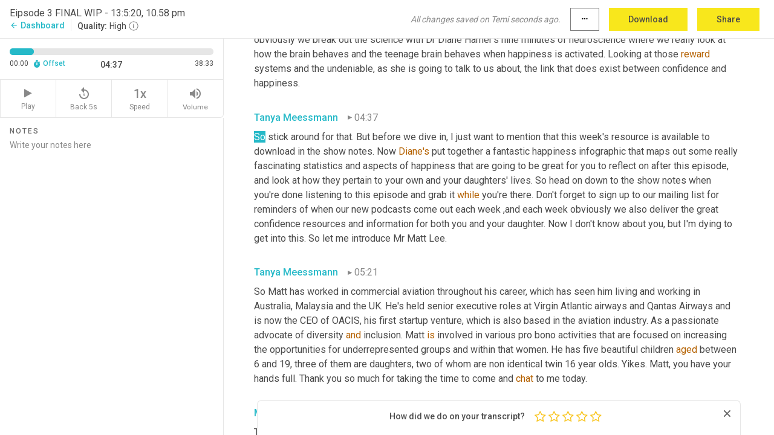

--- FILE ---
content_type: text/html; charset=utf-8
request_url: https://www.temi.com/editor/t/hZTZYUVCrPK4yeMM7TfvN9NYQ0LsyWpn3wvN-ctKm6qOBhi-Ei45h4B2VHs9NZCQakp-csGxHXnrpDug8Xedz01zN6g?loadFrom=PastedDeeplink&ts=277.3
body_size: 82224
content:



<!DOCTYPE html>
<html lang="en">
<!-- Server: ip-10-2-42-209.us-west-2.compute.internal -->
<head>
    <title>Transcript Editor | temi.com</title>
    

<meta property="og:title" content="Transcript Editor | temi.com" />
<meta property="og:type" content="website" />
<meta property="og:site_name" content="temi" />
<meta property="og:description" content="Use Temi&#x2019;s free editor to polish your transcripts to 100% accuracy and edit or add speaker names. Export your transcript as a Word Doc, a PDF or a TXT file." />
<meta property="og:image" content="https://www.rev.com/content/img/temi/temi-logo-blue-text-large.jpg" />
<meta property="og:image:width" content="1121" />
<meta property="og:image:height" content="319" />
<meta property="og:url" content="https://www.temi.com/editor/t/hZTZYUVCrPK4yeMM7TfvN9NYQ0LsyWpn3wvN-ctKm6qOBhi-Ei45h4B2VHs9NZCQakp-csGxHXnrpDug8Xedz01zN6g" />
<meta property="fb:app_id" content="1468830553199299" />
<meta property="twitter:card" content="summary_large_image" />
<meta property="twitter:site" content="@usetemi" />


        <meta name="robots" content="noindex" />
    <meta name="viewport" content="width=device-width, initial-scale=1, maximum-scale=1, user-scalable=0">
    <meta name="format-detection" content="telephone=no">
    <meta name="apple-itunes-app" content="app-id=1269856195">
    <link href="https://fonts.googleapis.com/icon?family=Material+Icons" rel="stylesheet">
    <link href="https://cdnjs.cloudflare.com/ajax/libs/ionicons/2.0.1/css/ionicons.min.css" rel="stylesheet">

    <link rel="shortcut icon" type="image/png" href="/content/img/temi/favicon.ico"/>

        <meta name="description" content="Use Temi’s free editor to polish your transcripts to 100% accuracy and edit or add speaker names. Export your transcript as a Word Doc, a PDF or a TXT file." />

    <script>
    (function() {
        var d = document;
        var c = d.createElement('script');
        if (!('noModule' in c) && 'onbeforeload' in c) {
            var s = false;
            d.addEventListener('beforeload', function(e) {
            if (e.target === c) {
                s = true;
            } else if (!e.target.hasAttribute('nomodule') || !s) {
                return;
            }
            e.preventDefault();
            }, true);

            c.type = 'module';
            c.src = '.';
            d.head.appendChild(c);
            c.remove();
        }
    }());
</script>
    <script src="/build/polyfills.bundle.js?v=WndMH0u5C9vytrbMqw8-8VwmeOI17TgKcWXj84ShORM" nomodule></script>

        
    <script>
        window['_fs_debug'] = false;
        window['_fs_host'] = 'fullstory.com';
        window['_fs_script'] = 'edge.fullstory.com/s/fs.js';
        window['_fs_org'] = '10Qs';
        window['_fs_namespace'] = 'FS';
        (function(m,n,e,t,l,o,g,y){
            if (e in m) {if(m.console && m.console.log) { m.console.log('FullStory namespace conflict. Please set window["_fs_namespace"].');} return;}
            g=m[e]=function(a,b,s){g.q?g.q.push([a,b,s]):g._api(a,b,s);};g.q=[];
            o=n.createElement(t);o.async=1;o.crossOrigin='anonymous';o.src='https://'+_fs_script;
            y=n.getElementsByTagName(t)[0];y.parentNode.insertBefore(o,y);
            g.identify=function(i,v,s){g(l,{uid:i},s);if(v)g(l,v,s)};g.setUserVars=function(v,s){g(l,v,s)};g.event=function(i,v,s){g('event',{n:i,p:v},s)};
            g.anonymize=function(){g.identify(!!0)};
            g.shutdown=function(){g("rec",!1)};g.restart=function(){g("rec",!0)};
            g.log = function(a,b){g("log",[a,b])};
            g.consent=function(a){g("consent",!arguments.length||a)};
            g.identifyAccount=function(i,v){o='account';v=v||{};v.acctId=i;g(o,v)};
            g.clearUserCookie=function(){};
            g.setVars=function(n, p){g('setVars',[n,p]);};
            g._w={};y='XMLHttpRequest';g._w[y]=m[y];y='fetch';g._w[y]=m[y];
            if(m[y])m[y]=function(){return g._w[y].apply(this,arguments)};
            g._v="1.3.0";
        })(window,document,window['_fs_namespace'],'script','user');
    </script>

        


    <script>
        !function(t,e){var o,n,p,r;e.__SV||(window.posthog=e,e._i=[],e.init=function(i,s,a){function g(t,e){var o=e.split(".");2==o.length&&(t=t[o[0]],e=o[1]),t[e]=function(){t.push([e].concat(Array.prototype.slice.call(arguments,0)))}}(p=t.createElement("script")).type="text/javascript",p.crossOrigin="anonymous",p.async=!0,p.src=s.api_host.replace(".i.posthog.com","-assets.i.posthog.com")+"/static/array.js",(r=t.getElementsByTagName("script")[0]).parentNode.insertBefore(p,r);var u=e;for(void 0!==a?u=e[a]=[]:a="posthog",u.people=u.people||[],u.toString=function(t){var e="posthog";return"posthog"!==a&&(e+="."+a),t||(e+=" (stub)"),e},u.people.toString=function(){return u.toString(1)+".people (stub)"},o="init Ce js Ls Te Fs Ds capture Ye calculateEventProperties Us register register_once register_for_session unregister unregister_for_session Ws getFeatureFlag getFeatureFlagPayload isFeatureEnabled reloadFeatureFlags updateEarlyAccessFeatureEnrollment getEarlyAccessFeatures on onFeatureFlags onSurveysLoaded onSessionId getSurveys getActiveMatchingSurveys renderSurvey canRenderSurvey canRenderSurveyAsync identify setPersonProperties group resetGroups setPersonPropertiesForFlags resetPersonPropertiesForFlags setGroupPropertiesForFlags resetGroupPropertiesForFlags reset get_distinct_id getGroups get_session_id get_session_replay_url alias set_config startSessionRecording stopSessionRecording sessionRecordingStarted captureException loadToolbar get_property getSessionProperty Bs zs createPersonProfile Hs Ms Gs opt_in_capturing opt_out_capturing has_opted_in_capturing has_opted_out_capturing get_explicit_consent_status is_capturing clear_opt_in_out_capturing Ns debug L qs getPageViewId captureTraceFeedback captureTraceMetric".split(" "),n=0;n<o.length;n++)g(u,o[n]);e._i.push([i,s,a])},e.__SV=1)}(document,window.posthog||[]);
        posthog.init('phc_H3TKX53cD9KCYtqK9ibmvakcFWMi2A1RZzkaSy9buzR', {
            api_host: 'https://us.i.posthog.com',
            defaults: '2025-05-24',
            person_profiles: 'identified_only'
        })
    </script>


    <script src="/build/bundles/legacy/jquery.js?v=Er3_kvZhQi5m1MV07SL3ajVDOM5mKrEc_53fdNEQakA"></script>
    <script src="/build/bundles/legacy/react.js?v=fjU7eEWWWuhiPMcTKDYO6q03emFXTwNlLPTno9QlcHw"></script>
    <link href="/content/fa/css/font-awesome.css" type="text/css" rel="stylesheet">
    





    <script src="/build/landing-page.bundle.js?v=4xpT12KaJgRavuqbz804H6MRtqmC9o5229p3XEOUJ1k"></script>
    

<script>
    !function () {
        window.segmentTrackingEnabled = true;
        var analytics = window.analytics = window.analytics || []; if (!analytics.initialize) if (analytics.invoked) window.console && console.error && console.error("Segment snippet included twice."); else {
            analytics.invoked = !0; analytics.methods = ["trackSubmit", "trackClick", "trackLink", "trackForm", "pageview", "identify", "reset", "group", "track", "ready", "alias", "debug", "page", "once", "off", "on", "addSourceMiddleware", "addIntegrationMiddleware", "setAnonymousId", "addDestinationMiddleware"]; analytics.factory = function (e) { return function () { var t = Array.prototype.slice.call(arguments); t.unshift(e); analytics.push(t); return analytics } }; for (var e = 0; e < analytics.methods.length; e++) { var key = analytics.methods[e]; analytics[key] = analytics.factory(key) } analytics.load = function (key, e) { var t = document.createElement("script"); t.type = "text/javascript"; t.async = !0; t.src = 'https://evs.bubo-bubo.rev.com/vuJKUsyQcbGfLatMF8YUDz/tyKCHHbrpCEF1awtHhhquy.min.js'; var n = document.getElementsByTagName("script")[0]; n.parentNode.insertBefore(t, n); analytics._loadOptions = e }; analytics._writeKey = 'WEmx47r1UEglal6RqTQxEBV8k5L4SKYb';
                analytics._cdn = 'https://evs.bubo-bubo.rev.com';
            analytics.SNIPPET_VERSION = "4.15.3";
            if (true) {
                analytics.load('WEmx47r1UEglal6RqTQxEBV8k5L4SKYb', {
                  integrations: {
                    "Segment.io": {
                      deliveryStrategy: {
                        strategy: "batching",
                        config: {
                          size: 20,
                          timeout: 5000
                        }
                      }
                    }
                  }
                });
                analytics.ready(function () {
                    const gaIsDefined = typeof (ga) === "function";
                    const isCustomer = "customers" === "customers";
                    if (!(gaIsDefined && isCustomer)) {
                        window.analytics.page({"isMobile":"false"});
                    } else {
                        ga(function (defaultTracker) {
                            // Default tracker may be undefined if window.ga has been loaded via GTM tag instead of
                            // GA snippet and ga('create') has not been called directly (as it is in the shared
                            // "_google-analytics" partial)
                            // This will try to use the client ID from GTM's tag-specific tracker (usually the
                            // first/only tracker returned by ga.getAll) if the default doesn't exist
                            const tracker = defaultTracker || ga.getAll()[0]
                            // Don't send GA client ID in Segment event if there's no tracker
                            if (!tracker) {
                                return window.analytics.page({"isMobile":"false"});
                            }
                            const clientId = tracker.get("clientId");
                            const externalIdObject =
                            {
                                externalIds: [
                                    {
                                        id: clientId,
                                        type: "ga_client_id",
                                        collection: "users",
                                        encoding: "none"
                                    }
                                ]
                            };
                            window.analytics.page({"isMobile":"false"}, externalIdObject);
                        });
                    }
                });
            }
        }

        // Send "isMobile" property along with all segment calls
        analytics.addSourceMiddleware(({ payload, next }) => {
            payload.obj.properties = payload.obj.properties || {};
            payload.obj.properties.isMobile = "false";
            next(payload);
        });
    }();
</script>

<script type="text/javascript">
    window.segmentReset = () => {
        if (window.analytics) {
            window.analytics.reset();
        }
    }
</script>


        

        



<script>
            window.ga = window.ga || function() { (ga.q = ga.q || []).push(arguments) };
            ga.l = +new Date;
            ga('create', 'UA-18309154-16', 'auto');</script><script async src='https://www.google-analytics.com/analytics.js'></script>
<script>
    ga('set', 'dimension1', 'Anonymous');
    ga('send', 'pageview');
</script>

        


        <script src="/build/mp.bundle.js?v=6Yzpm7Gp6WjAAhVj7xVttyl7yq-y5hYiDx5IvdwyOOA"></script>
        


<script type="text/javascript">rev_Mixpanel = new ft_Mixpanel('f0edb2cb4e2ba3424bb5e1c3840aadda', '', 'temi', false);</script>
    <script>
        window.addEventListener('load', function() {
            rev_Mixpanel.trackLinks("mixpanel-link");
        });
    </script>


    
    <link href="/build/styles/pages/editors/temi.css?v=KnITRJHrLHe8kt87nvLdHp5V2LoiPB2PImmPGV12NrQ" type="text/css" rel="stylesheet">

    
    <script src="/build/bundles/legacy/temi-editor.js?v=MH10KgW3h984TMKUIMwWHUygS3ZuyEDPe-Q35PieTiw"></script>
    <script src="/build/temi.bundle.js?v=qT4BX5cAq7ffrwWoHD-ky5M3EG44uLTVpYw1ru3XkCM"></script>
    <script src="/build/standardized-audio-context.bundle.js?v=TAfyV-QQj9ScOzbDw0L4E9FxFM67goWYIDtUbYTYEU4"></script>
    <script>
            !function(a,b,c,d,e,f,g,h){a.RaygunObject=e,a[e]=a[e]||function(){
            (a[e].o=a[e].o||[]).push(arguments)},f=b.createElement(c),g=b.getElementsByTagName(c)[0],
            f.async=1,f.src=d,g.parentNode.insertBefore(f,g),h=a.onerror,a.onerror=function(b,c,d,f,g){
            h&&h(b,c,d,f,g),g||(g=new Error(b)),a[e].q=a[e].q||[],a[e].q.push({
            e:g})}}(window,document,"script","//cdn.raygun.io/raygun4js/raygun.min.js","rg4js");
        

            rg4js('options', {
                debugMode: true,
                ignoreAjaxAbort: true,
                ignoreAjaxError: true,
                ignore3rdPartyErrors: true
            });
            rg4js('apiKey', 'eIWQURn3Q+LVjvLWfppMgA==');
            rg4js('enableCrashReporting', true);
        
window.rg4js = rg4js;</script>

    <meta name="viewport" content="width=device-width, initial-scale=1, maximum-scale=1, user-scalable=0" />


</head>
<body>
        

    <div id="body-wrapper">
        <div id="promo" class="promo">
            <header id="header" class="fixed-position"></header>

        </div>

        




<div class="roboto dark-gray flex flex-column vh-100">
    



<div id="root"></div>


</div>

    </div>


    <script type="text/javascript">
        $(function () {
            window.stEditor.InitEditor({
                rootElement: 'root',
                minPasswordLength: 8,
                model: {"isApproved":true,"email":"tanya@girlshapedflames.com","draft":{"id":3157125,"versionNumber":753,"nodes":[{"object":"block","type":"Monologue","nodes":[{"nodes":[{"object":"text","leaves":[{"object":"leaf","text":"","marks":[]}]}],"object":"block","type":"Speaker","data":{"speakerId":0}},{"nodes":[{"object":"text","leaves":[{"object":"leaf","text":"00:00","marks":[]}]}],"object":"block","type":"Timestamp","data":{"seconds":0.15}},{"nodes":[{"object":"text","leaves":[{"object":"leaf","text":"I'm ","marks":[]},{"object":"leaf","text":"Tanya","marks":[{"type":"LowConfidence"}]},{"object":"leaf","text":" Meessmann and you're listening to episode three of the Raising Girl Shaped Flames podcast.","marks":[]}]}],"object":"block","type":"Content","data":{"Timestamps":[{"Start":150,"End":390,"Bitc":null},{"Start":690,"End":690,"Bitc":null},{"Start":691,"End":1170,"Bitc":null},{"Start":1171,"End":1350,"Bitc":null},{"Start":1351,"End":1530,"Bitc":null},{"Start":1531,"End":1980,"Bitc":null},{"Start":1981,"End":2070,"Bitc":null},{"Start":2071,"End":2580,"Bitc":null},{"Start":2581,"End":3090,"Bitc":null},{"Start":3091,"End":3300,"Bitc":null},{"Start":3301,"End":3420,"Bitc":null},{"Start":3421,"End":3840,"Bitc":null},{"Start":4050,"End":4050,"Bitc":null},{"Start":4051,"End":4410,"Bitc":null},{"Start":4411,"End":4830,"Bitc":null},{"Start":4831,"End":5550,"Bitc":null}]}}],"data":{"monologueId":0,"customData":{}}},{"object":"block","type":"Monologue","nodes":[{"nodes":[{"object":"text","leaves":[{"object":"leaf","text":"","marks":[]}]}],"object":"block","type":"Speaker","data":{"speakerId":0}},{"nodes":[{"object":"text","leaves":[{"object":"leaf","text":"00:14","marks":[]}]}],"object":"block","type":"Timestamp","data":{"seconds":14.11}},{"nodes":[{"object":"text","leaves":[{"object":"leaf","text":"It's my fundamental belief that every girl has a fire in her belly and confidence is the oxygen to those flames. If you're the parent of a teenage girl who could do with ","marks":[]},{"object":"leaf","text":"a","marks":[{"type":"LowConfidence"}]},{"object":"leaf","text":" confidence injection, listen in as we deep dive into the relationship between confidence and the areas of your daughter's life it directly impacts, such as happiness, resilience, communication, connection, and much more. I ","marks":[]},{"object":"leaf","text":"aim","marks":[{"type":"LowConfidence"}]},{"object":"leaf","text":" to leave you inspired by new ways to build your daughter's ","marks":[]},{"object":"leaf","text":"self-belief","marks":[{"type":"LowConfidence"}]},{"object":"leaf","text":" and nurture her flame from a ","marks":[]},{"object":"leaf","text":"flicker","marks":[{"type":"LowConfidence"}]},{"object":"leaf","text":" ","marks":[]},{"object":"leaf","text":"into","marks":[{"type":"LowConfidence"}]},{"object":"leaf","text":" an inferno. Alright, alright. Enough with the fire puns already. Let's strike the match.","marks":[]}]}],"object":"block","type":"Content","data":{"Timestamps":[{"Start":14110,"End":14320,"Bitc":null},{"Start":14321,"End":14500,"Bitc":null},{"Start":14501,"End":15190,"Bitc":null},{"Start":15191,"End":15580,"Bitc":null},{"Start":15581,"End":15760,"Bitc":null},{"Start":15790,"End":16210,"Bitc":null},{"Start":16211,"End":16540,"Bitc":null},{"Start":16541,"End":16720,"Bitc":null},{"Start":16721,"End":16780,"Bitc":null},{"Start":16781,"End":17200,"Bitc":null},{"Start":17201,"End":17290,"Bitc":null},{"Start":17291,"End":17410,"Bitc":null},{"Start":17411,"End":17770,"Bitc":null},{"Start":17980,"End":18160,"Bitc":null},{"Start":18161,"End":18790,"Bitc":null},{"Start":18820,"End":18970,"Bitc":null},{"Start":18971,"End":19120,"Bitc":null},{"Start":19121,"End":19690,"Bitc":null},{"Start":19691,"End":19810,"Bitc":null},{"Start":19811,"End":20080,"Bitc":null},{"Start":20081,"End":20590,"Bitc":null},{"Start":20920,"End":21040,"Bitc":null},{"Start":21041,"End":21190,"Bitc":null},{"Start":21191,"End":21280,"Bitc":null},{"Start":21281,"End":21580,"Bitc":null},{"Start":21581,"End":21670,"Bitc":null},{"Start":21671,"End":21700,"Bitc":null},{"Start":21701,"End":22120,"Bitc":null},{"Start":22121,"End":22390,"Bitc":null},{"Start":22391,"End":22540,"Bitc":null},{"Start":22541,"End":22660,"Bitc":null},{"Start":22661,"End":22810,"Bitc":null},{"Start":22811,"End":22930,"Bitc":null},{"Start":22931,"End":22990,"Bitc":null},{"Start":22991,"End":23500,"Bitc":null},{"Start":23501,"End":24100,"Bitc":null},{"Start":24340,"End":24760,"Bitc":null},{"Start":24340,"End":24760,"Bitc":null},{"Start":24761,"End":24970,"Bitc":null},{"Start":25091,"End":25270,"Bitc":null},{"Start":25271,"End":25540,"Bitc":null},{"Start":25541,"End":25930,"Bitc":null},{"Start":25931,"End":26110,"Bitc":null},{"Start":26111,"End":26230,"Bitc":null},{"Start":26231,"End":26920,"Bitc":null},{"Start":26950,"End":27340,"Bitc":null},{"Start":27341,"End":27940,"Bitc":null},{"Start":28180,"End":28390,"Bitc":null},{"Start":28180,"End":28390,"Bitc":null},{"Start":28391,"End":28840,"Bitc":null},{"Start":28841,"End":28930,"Bitc":null},{"Start":28931,"End":29050,"Bitc":null},{"Start":29051,"End":29410,"Bitc":null},{"Start":29411,"End":29710,"Bitc":null},{"Start":29740,"End":29860,"Bitc":null},{"Start":29861,"End":30430,"Bitc":null},{"Start":30431,"End":31030,"Bitc":null},{"Start":31240,"End":31510,"Bitc":null},{"Start":31511,"End":31630,"Bitc":null},{"Start":31631,"End":32290,"Bitc":null},{"Start":32470,"End":33190,"Bitc":null},{"Start":33220,"End":34120,"Bitc":null},{"Start":34330,"End":34960,"Bitc":null},{"Start":34961,"End":35140,"Bitc":null},{"Start":35141,"End":35440,"Bitc":null},{"Start":35441,"End":35800,"Bitc":null},{"Start":36130,"End":36370,"Bitc":null},{"Start":36580,"End":36580,"Bitc":null},{"Start":36581,"End":36700,"Bitc":null},{"Start":36701,"End":36910,"Bitc":null},{"Start":36911,"End":37060,"Bitc":null},{"Start":37061,"End":37720,"Bitc":null},{"Start":37721,"End":37870,"Bitc":null},{"Start":37871,"End":38200,"Bitc":null},{"Start":38201,"End":38590,"Bitc":null},{"Start":38591,"End":38710,"Bitc":null},{"Start":38711,"End":39010,"Bitc":null},{"Start":39011,"End":39160,"Bitc":null},{"Start":39161,"End":39520,"Bitc":null},{"Start":40180,"End":40180,"Bitc":null},{"Start":40480,"End":40630,"Bitc":null},{"Start":40631,"End":41020,"Bitc":null},{"Start":41021,"End":41140,"Bitc":null},{"Start":41141,"End":41590,"Bitc":null},{"Start":41591,"End":41770,"Bitc":null},{"Start":41771,"End":41830,"Bitc":null},{"Start":42370,"End":42370,"Bitc":null},{"Start":42880,"End":42880,"Bitc":null},{"Start":42881,"End":43000,"Bitc":null},{"Start":43150,"End":43150,"Bitc":null},{"Start":43150,"End":43150,"Bitc":null},{"Start":44260,"End":44440,"Bitc":null},{"Start":44981,"End":45250,"Bitc":null},{"Start":44981,"End":45250,"Bitc":null},{"Start":44981,"End":45250,"Bitc":null},{"Start":45341,"End":45430,"Bitc":null},{"Start":45940,"End":45940,"Bitc":null},{"Start":45941,"End":46330,"Bitc":null},{"Start":46600,"End":46900,"Bitc":null},{"Start":46901,"End":47260,"Bitc":null},{"Start":47261,"End":47380,"Bitc":null},{"Start":47381,"End":47890,"Bitc":null}]}}],"data":{"monologueId":1,"customData":{}}},{"object":"block","type":"Monologue","nodes":[{"nodes":[{"object":"text","leaves":[{"object":"leaf","text":"","marks":[]}]}],"object":"block","type":"Speaker","data":{"speakerId":0}},{"nodes":[{"object":"text","leaves":[{"object":"leaf","text":"00:52","marks":[]}]}],"object":"block","type":"Timestamp","data":{"seconds":52.2}},{"nodes":[{"object":"text","leaves":[{"object":"leaf","text":"Hi and welcome to episode three of the Raising Girl Shaped Flames podcast. Today we are talking about the relationship between confidence and happiness. When we surveyed over a hundred parents last year, we asked the question: \"If you could have one hope for your daughter's future, what would it be?\" And not surprisingly, over 85% of the respondents answered with, you guessed it, happiness. There was a fascinating study undertaken a few years ago by PISA which is run by the OECD and it was the largest ever of its kind and ","marks":[]},{"object":"leaf","text":"it","marks":[{"type":"LowConfidence"}]},{"object":"leaf","text":" surveyed over a half a million 15 year olds around the world about a range of topics and there ","marks":[]},{"object":"leaf","text":"were","marks":[{"type":"LowConfidence"}]},{"object":"leaf","text":" some really interesting takeaways. Now it might come as a bit of a shock for the parents out there, but on average across the OECD ","marks":[]},{"object":"leaf","text":"countries","marks":[{"type":"LowConfidence"}]},{"object":"leaf","text":" surveyed, most 15 year ","marks":[]},{"object":"leaf","text":"old","marks":[{"type":"LowConfidence"}]},{"object":"leaf","text":" students were actually considered happy with their lives.","marks":[]}]}],"object":"block","type":"Content","data":{"Timestamps":[{"Start":52200,"End":52590,"Bitc":null},{"Start":52200,"End":52590,"Bitc":null},{"Start":52741,"End":52980,"Bitc":null},{"Start":53071,"End":53520,"Bitc":null},{"Start":53071,"End":53520,"Bitc":null},{"Start":53071,"End":53520,"Bitc":null},{"Start":54091,"End":54210,"Bitc":null},{"Start":54211,"End":54600,"Bitc":null},{"Start":54601,"End":54750,"Bitc":null},{"Start":54751,"End":55110,"Bitc":null},{"Start":55111,"End":55530,"Bitc":null},{"Start":55111,"End":55530,"Bitc":null},{"Start":55111,"End":55530,"Bitc":null},{"Start":55531,"End":56190,"Bitc":null},{"Start":56610,"End":57180,"Bitc":null},{"Start":57181,"End":57390,"Bitc":null},{"Start":57391,"End":57480,"Bitc":null},{"Start":57481,"End":57900,"Bitc":null},{"Start":57901,"End":58200,"Bitc":null},{"Start":58201,"End":58290,"Bitc":null},{"Start":58291,"End":59040,"Bitc":null},{"Start":59070,"End":59580,"Bitc":null},{"Start":59610,"End":60450,"Bitc":null},{"Start":60510,"End":60750,"Bitc":null},{"Start":60751,"End":61710,"Bitc":null},{"Start":62070,"End":62280,"Bitc":null},{"Start":62281,"End":62400,"Bitc":null},{"Start":62401,"End":62820,"Bitc":null},{"Start":62821,"End":63030,"Bitc":null},{"Start":63031,"End":63120,"Bitc":null},{"Start":63121,"End":63480,"Bitc":null},{"Start":63481,"End":63900,"Bitc":null},{"Start":63901,"End":64290,"Bitc":null},{"Start":64291,"End":64710,"Bitc":null},{"Start":64980,"End":65220,"Bitc":null},{"Start":65221,"End":65490,"Bitc":null},{"Start":65491,"End":65580,"Bitc":null},{"Start":65491,"End":65580,"Bitc":null},{"Start":65581,"End":66240,"Bitc":null},{"Start":66631,"End":66750,"Bitc":null},{"Start":66751,"End":66900,"Bitc":null},{"Start":66901,"End":67170,"Bitc":null},{"Start":67171,"End":67500,"Bitc":null},{"Start":67501,"End":67920,"Bitc":null},{"Start":67921,"End":68040,"Bitc":null},{"Start":68041,"End":68190,"Bitc":null},{"Start":68191,"End":68610,"Bitc":null},{"Start":68611,"End":69240,"Bitc":null},{"Start":69510,"End":69750,"Bitc":null},{"Start":69751,"End":69900,"Bitc":null},{"Start":69901,"End":70020,"Bitc":null},{"Start":70021,"End":70380,"Bitc":null},{"Start":70620,"End":70800,"Bitc":null},{"Start":70801,"End":70980,"Bitc":null},{"Start":70981,"End":71730,"Bitc":null},{"Start":71731,"End":72060,"Bitc":null},{"Start":72090,"End":73080,"Bitc":null},{"Start":73081,"End":73140,"Bitc":null},{"Start":73141,"End":73260,"Bitc":null},{"Start":73261,"End":73800,"Bitc":null},{"Start":73830,"End":74250,"Bitc":null},{"Start":74251,"End":74670,"Bitc":null},{"Start":74790,"End":75000,"Bitc":null},{"Start":75001,"End":75360,"Bitc":null},{"Start":75361,"End":75600,"Bitc":null},{"Start":75930,"End":76830,"Bitc":null},{"Start":77190,"End":77370,"Bitc":null},{"Start":77371,"End":77460,"Bitc":null},{"Start":77461,"End":77520,"Bitc":null},{"Start":77521,"End":78210,"Bitc":null},{"Start":78211,"End":78450,"Bitc":null},{"Start":78451,"End":78960,"Bitc":null},{"Start":78961,"End":79020,"Bitc":null},{"Start":79021,"End":79230,"Bitc":null},{"Start":79231,"End":79530,"Bitc":null},{"Start":79531,"End":79800,"Bitc":null},{"Start":79801,"End":80010,"Bitc":null},{"Start":80011,"End":80070,"Bitc":null},{"Start":80640,"End":80640,"Bitc":null},{"Start":80700,"End":80910,"Bitc":null},{"Start":80911,"End":81000,"Bitc":null},{"Start":81001,"End":81210,"Bitc":null},{"Start":81211,"End":81330,"Bitc":null},{"Start":81331,"End":81450,"Bitc":null},{"Start":81451,"End":82380,"Bitc":null},{"Start":82410,"End":82560,"Bitc":null},{"Start":82561,"End":82620,"Bitc":null},{"Start":82621,"End":82740,"Bitc":null},{"Start":82741,"End":82860,"Bitc":null},{"Start":82861,"End":83310,"Bitc":null},{"Start":83311,"End":83370,"Bitc":null},{"Start":83371,"End":83490,"Bitc":null},{"Start":83670,"End":83670,"Bitc":null},{"Start":84150,"End":84150,"Bitc":null},{"Start":84151,"End":84240,"Bitc":null},{"Start":84330,"End":84330,"Bitc":null},{"Start":84340,"End":84810,"Bitc":null},{"Start":84811,"End":85020,"Bitc":null},{"Start":85021,"End":85050,"Bitc":null},{"Start":85051,"End":85470,"Bitc":null},{"Start":85471,"End":86490,"Bitc":null},{"Start":86491,"End":86640,"Bitc":null},{"Start":86641,"End":86850,"Bitc":null},{"Start":86851,"End":87150,"Bitc":null},{"Start":87151,"End":87240,"Bitc":null},{"Start":87241,"End":87630,"Bitc":null},{"Start":87770,"End":88040,"Bitc":null},{"Start":88041,"End":88100,"Bitc":null},{"Start":88101,"End":88340,"Bitc":null},{"Start":88341,"End":88430,"Bitc":null},{"Start":88431,"End":89120,"Bitc":null},{"Start":89180,"End":89570,"Bitc":null},{"Start":89600,"End":89720,"Bitc":null},{"Start":89810,"End":89810,"Bitc":null},{"Start":89820,"End":89990,"Bitc":null},{"Start":89991,"End":90320,"Bitc":null},{"Start":90321,"End":90710,"Bitc":null},{"Start":90711,"End":91310,"Bitc":null},{"Start":91460,"End":92030,"Bitc":null},{"Start":92180,"End":92330,"Bitc":null},{"Start":92331,"End":92570,"Bitc":null},{"Start":92571,"End":92750,"Bitc":null},{"Start":92751,"End":92840,"Bitc":null},{"Start":92841,"End":92870,"Bitc":null},{"Start":92871,"End":92990,"Bitc":null},{"Start":92991,"End":93050,"Bitc":null},{"Start":93051,"End":93080,"Bitc":null},{"Start":93081,"End":93350,"Bitc":null},{"Start":93351,"End":93440,"Bitc":null},{"Start":93441,"End":93530,"Bitc":null},{"Start":93531,"End":93890,"Bitc":null},{"Start":93891,"End":94100,"Bitc":null},{"Start":94101,"End":94400,"Bitc":null},{"Start":94430,"End":94760,"Bitc":null},{"Start":95030,"End":95330,"Bitc":null},{"Start":95331,"End":96170,"Bitc":null},{"Start":96320,"End":96830,"Bitc":null},{"Start":96831,"End":96980,"Bitc":null},{"Start":96981,"End":97550,"Bitc":null},{"Start":98080,"End":98080,"Bitc":null},{"Start":98081,"End":98780,"Bitc":null},{"Start":99080,"End":99560,"Bitc":null},{"Start":99561,"End":100040,"Bitc":null},{"Start":100041,"End":100190,"Bitc":null},{"Start":100400,"End":100400,"Bitc":null},{"Start":100401,"End":100910,"Bitc":null},{"Start":100911,"End":101090,"Bitc":null},{"Start":101091,"End":101600,"Bitc":null},{"Start":101601,"End":102170,"Bitc":null},{"Start":102171,"End":102590,"Bitc":null},{"Start":102591,"End":102800,"Bitc":null},{"Start":102801,"End":102920,"Bitc":null},{"Start":102921,"End":103490,"Bitc":null}]}}],"data":{"monologueId":2,"customData":{}}},{"object":"block","type":"Monologue","nodes":[{"nodes":[{"object":"text","leaves":[{"object":"leaf","text":"","marks":[]}]}],"object":"block","type":"Speaker","data":{"speakerId":0}},{"nodes":[{"object":"text","leaves":[{"object":"leaf","text":"01:43","marks":[]}]}],"object":"block","type":"Timestamp","data":{"seconds":103.97}},{"nodes":[{"object":"text","leaves":[{"object":"leaf","text":"They","marks":[{"type":"LowConfidence"}]},{"object":"leaf","text":" reported a level of 7.3 on a scale of life satisfaction that ranged from zero to ten. Unsurprisingly, there were some aspects of it that differentiated the boys from the girls. So for example, it found that boys are actually happier than girls with only 29% of girls reporting being satisfied with their lives, compared to 39% of boys. Now, if you ask me, both of those statistics are concerningly low, but certainly looking at just under 30% of girls actually feeling satisfied with their lives is quite arresting. So it's really interesting to start looking at happiness as a concept. And then also as it pertains to confidence. So bringing it back to what we focus on, Girl Shaped Flames. The topic really had me wondering, ","marks":[]},{"object":"leaf","text":"is","marks":[{"type":"LowConfidence"}]},{"object":"leaf","text":" there a correlation between happiness and confidence? Is a confident young girl guaranteed to be happy or is a happy teenager more likely to have increased confidence? To explore those questions and more, I invited Matt Lee on as this ","marks":[]},{"object":"leaf","text":"week's","marks":[{"type":"LowConfidence"}]},{"object":"leaf","text":" special guest, who in addition to having a long and illustrious very senior career in the aviation industry, is also a father of five, including two 16 year old twin daughters. So during our chat, while happiness was the name of the game, we did actually find ourselves wondering into some really fascinating additional areas. We did talk about the challenges that one faces when raising teenage daughter twins. Also looking at what he as a parent and a father feels that he's getting right. And then what he's being challenged by as he's attempting to raise confident and capable young adults. We also dug around happiness for ","marks":[]},{"object":"leaf","text":"a","marks":[{"type":"LowConfidence"}]},{"object":"leaf","text":" ","marks":[]},{"object":"leaf","text":"while","marks":[{"type":"LowConfidence"}]},{"object":"leaf","text":", but we made our way into a really interesting perspective on how to actually promote ","marks":[]},{"object":"leaf","text":"a","marks":[{"type":"LowConfidence"}]},{"object":"leaf","text":" ","marks":[]},{"object":"leaf","text":"quality","marks":[{"type":"LowConfidence"}]},{"object":"leaf","text":" between both his sons and his daughters and teach equality to both of them.","marks":[]}]}],"object":"block","type":"Content","data":{"Timestamps":[{"Start":103970,"End":103970,"Bitc":null},{"Start":103971,"End":104480,"Bitc":null},{"Start":104481,"End":104540,"Bitc":null},{"Start":104541,"End":104840,"Bitc":null},{"Start":104841,"End":104930,"Bitc":null},{"Start":104931,"End":106370,"Bitc":null},{"Start":106430,"End":106610,"Bitc":null},{"Start":106611,"End":106670,"Bitc":null},{"Start":106671,"End":107120,"Bitc":null},{"Start":107121,"End":107240,"Bitc":null},{"Start":107241,"End":107510,"Bitc":null},{"Start":107511,"End":108380,"Bitc":null},{"Start":108381,"End":108530,"Bitc":null},{"Start":108531,"End":109040,"Bitc":null},{"Start":109041,"End":109250,"Bitc":null},{"Start":109280,"End":109820,"Bitc":null},{"Start":110180,"End":110330,"Bitc":null},{"Start":110331,"End":110720,"Bitc":null},{"Start":111170,"End":112400,"Bitc":null},{"Start":112700,"End":113000,"Bitc":null},{"Start":113001,"End":113120,"Bitc":null},{"Start":113121,"End":113450,"Bitc":null},{"Start":113451,"End":114020,"Bitc":null},{"Start":114021,"End":114200,"Bitc":null},{"Start":114201,"End":114500,"Bitc":null},{"Start":114501,"End":114860,"Bitc":null},{"Start":114950,"End":115790,"Bitc":null},{"Start":115791,"End":115880,"Bitc":null},{"Start":115881,"End":116210,"Bitc":null},{"Start":116211,"End":116390,"Bitc":null},{"Start":116391,"End":116480,"Bitc":null},{"Start":116481,"End":117050,"Bitc":null},{"Start":117080,"End":117470,"Bitc":null},{"Start":117471,"End":117620,"Bitc":null},{"Start":117621,"End":118100,"Bitc":null},{"Start":118101,"End":118220,"Bitc":null},{"Start":118221,"End":118640,"Bitc":null},{"Start":118670,"End":119000,"Bitc":null},{"Start":119001,"End":119540,"Bitc":null},{"Start":119570,"End":119720,"Bitc":null},{"Start":119721,"End":120170,"Bitc":null},{"Start":120171,"End":120620,"Bitc":null},{"Start":120621,"End":120800,"Bitc":null},{"Start":120801,"End":121160,"Bitc":null},{"Start":121190,"End":121370,"Bitc":null},{"Start":121371,"End":121640,"Bitc":null},{"Start":121641,"End":122630,"Bitc":null},{"Start":122631,"End":122720,"Bitc":null},{"Start":122721,"End":123110,"Bitc":null},{"Start":123111,"End":123830,"Bitc":null},{"Start":123831,"End":124130,"Bitc":null},{"Start":124131,"End":124910,"Bitc":null},{"Start":124911,"End":125060,"Bitc":null},{"Start":125061,"End":125210,"Bitc":null},{"Start":125211,"End":125840,"Bitc":null},{"Start":126140,"End":126590,"Bitc":null},{"Start":126591,"End":126680,"Bitc":null},{"Start":126681,"End":127610,"Bitc":null},{"Start":127611,"End":127700,"Bitc":null},{"Start":127701,"End":128270,"Bitc":null},{"Start":128810,"End":129140,"Bitc":null},{"Start":129170,"End":129350,"Bitc":null},{"Start":129351,"End":129470,"Bitc":null},{"Start":129700,"End":129700,"Bitc":null},{"Start":129701,"End":129980,"Bitc":null},{"Start":129981,"End":130220,"Bitc":null},{"Start":130221,"End":130310,"Bitc":null},{"Start":130311,"End":130490,"Bitc":null},{"Start":130491,"End":131180,"Bitc":null},{"Start":131240,"End":131660,"Bitc":null},{"Start":131690,"End":132440,"Bitc":null},{"Start":132441,"End":132920,"Bitc":null},{"Start":132950,"End":133190,"Bitc":null},{"Start":133191,"End":133640,"Bitc":null},{"Start":133641,"End":134000,"Bitc":null},{"Start":134001,"End":134120,"Bitc":null},{"Start":134121,"End":134360,"Bitc":null},{"Start":134390,"End":134750,"Bitc":null},{"Start":134751,"End":135530,"Bitc":null},{"Start":135531,"End":135650,"Bitc":null},{"Start":135651,"End":136340,"Bitc":null},{"Start":136640,"End":137090,"Bitc":null},{"Start":137091,"End":137420,"Bitc":null},{"Start":137421,"End":138410,"Bitc":null},{"Start":138411,"End":138590,"Bitc":null},{"Start":138591,"End":138740,"Bitc":null},{"Start":138741,"End":139460,"Bitc":null},{"Start":139520,"End":139790,"Bitc":null},{"Start":139791,"End":140330,"Bitc":null},{"Start":140390,"End":141080,"Bitc":null},{"Start":141530,"End":142130,"Bitc":null},{"Start":142400,"End":142610,"Bitc":null},{"Start":142611,"End":142880,"Bitc":null},{"Start":142881,"End":143330,"Bitc":null},{"Start":143331,"End":143420,"Bitc":null},{"Start":143421,"End":143630,"Bitc":null},{"Start":143631,"End":144080,"Bitc":null},{"Start":144081,"End":144410,"Bitc":null},{"Start":144530,"End":145370,"Bitc":null},{"Start":145400,"End":145580,"Bitc":null},{"Start":145581,"End":145610,"Bitc":null},{"Start":145611,"End":146360,"Bitc":null},{"Start":146361,"End":146510,"Bitc":null},{"Start":146511,"End":146660,"Bitc":null},{"Start":146661,"End":147410,"Bitc":null},{"Start":147470,"End":147800,"Bitc":null},{"Start":147801,"End":148100,"Bitc":null},{"Start":148101,"End":148580,"Bitc":null},{"Start":148581,"End":148670,"Bitc":null},{"Start":148671,"End":149270,"Bitc":null},{"Start":149271,"End":149510,"Bitc":null},{"Start":149511,"End":149780,"Bitc":null},{"Start":149781,"End":149900,"Bitc":null},{"Start":149901,"End":150110,"Bitc":null},{"Start":150111,"End":150230,"Bitc":null},{"Start":150231,"End":150380,"Bitc":null},{"Start":150381,"End":150560,"Bitc":null},{"Start":150561,"End":150980,"Bitc":null},{"Start":150981,"End":151340,"Bitc":null},{"Start":150981,"End":151340,"Bitc":null},{"Start":150981,"End":151340,"Bitc":null},{"Start":151910,"End":151910,"Bitc":null},{"Start":152900,"End":153050,"Bitc":null},{"Start":153051,"End":153350,"Bitc":null},{"Start":153351,"End":153590,"Bitc":null},{"Start":153591,"End":153770,"Bitc":null},{"Start":153771,"End":153920,"Bitc":null},{"Start":153921,"End":154520,"Bitc":null},{"Start":155120,"End":155120,"Bitc":null},{"Start":155121,"End":155630,"Bitc":null},{"Start":155690,"End":155780,"Bitc":null},{"Start":155781,"End":156740,"Bitc":null},{"Start":156741,"End":157280,"Bitc":null},{"Start":157281,"End":157820,"Bitc":null},{"Start":157821,"End":157940,"Bitc":null},{"Start":157941,"End":158630,"Bitc":null},{"Start":159050,"End":159290,"Bitc":null},{"Start":159291,"End":159350,"Bitc":null},{"Start":159351,"End":159980,"Bitc":null},{"Start":159981,"End":160340,"Bitc":null},{"Start":160341,"End":161000,"Bitc":null},{"Start":161150,"End":162050,"Bitc":null},{"Start":162051,"End":162140,"Bitc":null},{"Start":162141,"End":162260,"Bitc":null},{"Start":162261,"End":162740,"Bitc":null},{"Start":163250,"End":163730,"Bitc":null},{"Start":163731,"End":164030,"Bitc":null},{"Start":164031,"End":164150,"Bitc":null},{"Start":164151,"End":164570,"Bitc":null},{"Start":164571,"End":165470,"Bitc":null},{"Start":165650,"End":166130,"Bitc":null},{"Start":166131,"End":166850,"Bitc":null},{"Start":166851,"End":167030,"Bitc":null},{"Start":167031,"End":167450,"Bitc":null},{"Start":167510,"End":168020,"Bitc":null},{"Start":167510,"End":168020,"Bitc":null},{"Start":168021,"End":168620,"Bitc":null},{"Start":169031,"End":169510,"Bitc":null},{"Start":169511,"End":169780,"Bitc":null},{"Start":169781,"End":170290,"Bitc":null},{"Start":170291,"End":170410,"Bitc":null},{"Start":170291,"End":170410,"Bitc":null},{"Start":170291,"End":170410,"Bitc":null},{"Start":171101,"End":171700,"Bitc":null},{"Start":171730,"End":172120,"Bitc":null},{"Start":172121,"End":172630,"Bitc":null},{"Start":172631,"End":172960,"Bitc":null},{"Start":172961,"End":173140,"Bitc":null},{"Start":173141,"End":173350,"Bitc":null},{"Start":173620,"End":173620,"Bitc":null},{"Start":173621,"End":173980,"Bitc":null},{"Start":173981,"End":174490,"Bitc":null},{"Start":174790,"End":175150,"Bitc":null},{"Start":175151,"End":175360,"Bitc":null},{"Start":175361,"End":175810,"Bitc":null},{"Start":175811,"End":176290,"Bitc":null},{"Start":176320,"End":176650,"Bitc":null},{"Start":176680,"End":176770,"Bitc":null},{"Start":176800,"End":177250,"Bitc":null},{"Start":177251,"End":177400,"Bitc":null},{"Start":177401,"End":178150,"Bitc":null},{"Start":178151,"End":178450,"Bitc":null},{"Start":178451,"End":178900,"Bitc":null},{"Start":178451,"End":178900,"Bitc":null},{"Start":179800,"End":180010,"Bitc":null},{"Start":180011,"End":180100,"Bitc":null},{"Start":180101,"End":180640,"Bitc":null},{"Start":180641,"End":181300,"Bitc":null},{"Start":181570,"End":181780,"Bitc":null},{"Start":181781,"End":182140,"Bitc":null},{"Start":182141,"End":182230,"Bitc":null},{"Start":182231,"End":182650,"Bitc":null},{"Start":182651,"End":182770,"Bitc":null},{"Start":182771,"End":183370,"Bitc":null},{"Start":183371,"End":183970,"Bitc":null},{"Start":183971,"End":184450,"Bitc":null},{"Start":184451,"End":185110,"Bitc":null},{"Start":185111,"End":185230,"Bitc":null},{"Start":185231,"End":185500,"Bitc":null},{"Start":185530,"End":185980,"Bitc":null},{"Start":186010,"End":186760,"Bitc":null},{"Start":187150,"End":187660,"Bitc":null},{"Start":187720,"End":188020,"Bitc":null},{"Start":188021,"End":188140,"Bitc":null},{"Start":188141,"End":188500,"Bitc":null},{"Start":188501,"End":188710,"Bitc":null},{"Start":188711,"End":189130,"Bitc":null},{"Start":189131,"End":189340,"Bitc":null},{"Start":189341,"End":189430,"Bitc":null},{"Start":189431,"End":189580,"Bitc":null},{"Start":189581,"End":189670,"Bitc":null},{"Start":189671,"End":189730,"Bitc":null},{"Start":189731,"End":190120,"Bitc":null},{"Start":190121,"End":190330,"Bitc":null},{"Start":190331,"End":190600,"Bitc":null},{"Start":190601,"End":190900,"Bitc":null},{"Start":190901,"End":191140,"Bitc":null},{"Start":191141,"End":191470,"Bitc":null},{"Start":191471,"End":191860,"Bitc":null},{"Start":191861,"End":192070,"Bitc":null},{"Start":192071,"End":192280,"Bitc":null},{"Start":192281,"End":192610,"Bitc":null},{"Start":192611,"End":193510,"Bitc":null},{"Start":193511,"End":194140,"Bitc":null},{"Start":194141,"End":194740,"Bitc":null},{"Start":195070,"End":195070,"Bitc":null},{"Start":195281,"End":195520,"Bitc":null},{"Start":195521,"End":195730,"Bitc":null},{"Start":195731,"End":195940,"Bitc":null},{"Start":195941,"End":196000,"Bitc":null},{"Start":196001,"End":196720,"Bitc":null},{"Start":196721,"End":196870,"Bitc":null},{"Start":196871,"End":197110,"Bitc":null},{"Start":197111,"End":197650,"Bitc":null},{"Start":197651,"End":197830,"Bitc":null},{"Start":197831,"End":198250,"Bitc":null},{"Start":198251,"End":198730,"Bitc":null},{"Start":198731,"End":199000,"Bitc":null},{"Start":199001,"End":199780,"Bitc":null},{"Start":200020,"End":200470,"Bitc":null},{"Start":200471,"End":200830,"Bitc":null},{"Start":200831,"End":201100,"Bitc":null},{"Start":201101,"End":201400,"Bitc":null},{"Start":201401,"End":202000,"Bitc":null},{"Start":202001,"End":202210,"Bitc":null},{"Start":202211,"End":202270,"Bitc":null},{"Start":202271,"End":202720,"Bitc":null},{"Start":202721,"End":202810,"Bitc":null},{"Start":202811,"End":202870,"Bitc":null},{"Start":202871,"End":203350,"Bitc":null},{"Start":203351,"End":203650,"Bitc":null},{"Start":203651,"End":203770,"Bitc":null},{"Start":203771,"End":203890,"Bitc":null},{"Start":203891,"End":204160,"Bitc":null},{"Start":204161,"End":204700,"Bitc":null},{"Start":205030,"End":205270,"Bitc":null},{"Start":205271,"End":205420,"Bitc":null},{"Start":205421,"End":205570,"Bitc":null},{"Start":205571,"End":205690,"Bitc":null},{"Start":205691,"End":205870,"Bitc":null},{"Start":205871,"End":206500,"Bitc":null},{"Start":206501,"End":206980,"Bitc":null},{"Start":207010,"End":207220,"Bitc":null},{"Start":207221,"End":207670,"Bitc":null},{"Start":207730,"End":208240,"Bitc":null},{"Start":208241,"End":208360,"Bitc":null},{"Start":208361,"End":208810,"Bitc":null},{"Start":208811,"End":209290,"Bitc":null},{"Start":209291,"End":209410,"Bitc":null},{"Start":209411,"End":209890,"Bitc":null},{"Start":209891,"End":210130,"Bitc":null},{"Start":210131,"End":210670,"Bitc":null},{"Start":210760,"End":210970,"Bitc":null},{"Start":210971,"End":211570,"Bitc":null},{"Start":211600,"End":211840,"Bitc":null},{"Start":211841,"End":212110,"Bitc":null},{"Start":212111,"End":212590,"Bitc":null},{"Start":212591,"End":212740,"Bitc":null},{"Start":212741,"End":212800,"Bitc":null},{"Start":213160,"End":213160,"Bitc":null},{"Start":213161,"End":213280,"Bitc":null},{"Start":213281,"End":213430,"Bitc":null},{"Start":213431,"End":213700,"Bitc":null},{"Start":213701,"End":213790,"Bitc":null},{"Start":213791,"End":213970,"Bitc":null},{"Start":213971,"End":214360,"Bitc":null},{"Start":214361,"End":214420,"Bitc":null},{"Start":214421,"End":214720,"Bitc":null},{"Start":214721,"End":215140,"Bitc":null},{"Start":215141,"End":215710,"Bitc":null},{"Start":215711,"End":215980,"Bitc":null},{"Start":216040,"End":216220,"Bitc":null},{"Start":216221,"End":216340,"Bitc":null},{"Start":216341,"End":216580,"Bitc":null},{"Start":216581,"End":217060,"Bitc":null},{"Start":217061,"End":217120,"Bitc":null},{"Start":217870,"End":217870,"Bitc":null},{"Start":217900,"End":218590,"Bitc":null},{"Start":219100,"End":219370,"Bitc":null},{"Start":219371,"End":219580,"Bitc":null},{"Start":219581,"End":220000,"Bitc":null},{"Start":220001,"End":220180,"Bitc":null},{"Start":220181,"End":220330,"Bitc":null},{"Start":220331,"End":220720,"Bitc":null},{"Start":220721,"End":220840,"Bitc":null},{"Start":221320,"End":221320,"Bitc":null},{"Start":221740,"End":221740,"Bitc":null},{"Start":221741,"End":221830,"Bitc":null},{"Start":221831,"End":222100,"Bitc":null},{"Start":222101,"End":222220,"Bitc":null},{"Start":222221,"End":222550,"Bitc":null}]}}],"data":{"monologueId":3,"customData":{}}},{"object":"block","type":"Monologue","nodes":[{"nodes":[{"object":"text","leaves":[{"object":"leaf","text":"","marks":[]}]}],"object":"block","type":"Speaker","data":{"speakerId":0}},{"nodes":[{"object":"text","leaves":[{"object":"leaf","text":"03:42","marks":[]}]}],"object":"block","type":"Timestamp","data":{"seconds":222.73}},{"nodes":[{"object":"text","leaves":[{"object":"leaf","text":"And finally in line with his very senior career that he's had. I really wanted to ask him about the parallels that can be drawn between confidence that is harnessed in the workplace by executive women, who ","marks":[]},{"object":"leaf","text":"are","marks":[{"type":"LowConfidence"}]},{"object":"leaf","text":" ","marks":[]},{"object":"leaf","text":"maybe","marks":[{"type":"LowConfidence"}]},{"object":"leaf","text":" striving for leadership positions, but then also the traits that back ","marks":[]},{"object":"leaf","text":"home","marks":[{"type":"LowConfidence"}]},{"object":"leaf","text":" he's aiming to develop within his daughters to prepare them for the world that awaits them, and the world that he witnesses particularly at a senior level. So we just covered loads and it was really a fantastic chat which we are going to get into very shortly. Straight after the chat obviously we break out the science with Dr Diane Harner's nine minutes of neuroscience where we really look at how the brain behaves and the teenage brain behaves when happiness is activated. Looking at those ","marks":[]},{"object":"leaf","text":"reward","marks":[{"type":"LowConfidence"}]},{"object":"leaf","text":" systems and the undeniable, as she is going to talk to us about, the link that does exist between confidence and happiness.","marks":[]}]}],"object":"block","type":"Content","data":{"Timestamps":[{"Start":222730,"End":222940,"Bitc":null},{"Start":222941,"End":223660,"Bitc":null},{"Start":223661,"End":223870,"Bitc":null},{"Start":223871,"End":224140,"Bitc":null},{"Start":224141,"End":224290,"Bitc":null},{"Start":224291,"End":224440,"Bitc":null},{"Start":224441,"End":224650,"Bitc":null},{"Start":224651,"End":225190,"Bitc":null},{"Start":225220,"End":225610,"Bitc":null},{"Start":225611,"End":225760,"Bitc":null},{"Start":225761,"End":225880,"Bitc":null},{"Start":225881,"End":226300,"Bitc":null},{"Start":226510,"End":226630,"Bitc":null},{"Start":226631,"End":226900,"Bitc":null},{"Start":226901,"End":227170,"Bitc":null},{"Start":227171,"End":227290,"Bitc":null},{"Start":227291,"End":227680,"Bitc":null},{"Start":227681,"End":227800,"Bitc":null},{"Start":227801,"End":228070,"Bitc":null},{"Start":228071,"End":228160,"Bitc":null},{"Start":228161,"End":228970,"Bitc":null},{"Start":228971,"End":229210,"Bitc":null},{"Start":229211,"End":229420,"Bitc":null},{"Start":229421,"End":229540,"Bitc":null},{"Start":229541,"End":229990,"Bitc":null},{"Start":229991,"End":230530,"Bitc":null},{"Start":230590,"End":231190,"Bitc":null},{"Start":231191,"End":231520,"Bitc":null},{"Start":231521,"End":231790,"Bitc":null},{"Start":231791,"End":232270,"Bitc":null},{"Start":232271,"End":232360,"Bitc":null},{"Start":232361,"End":232420,"Bitc":null},{"Start":232421,"End":232870,"Bitc":null},{"Start":232871,"End":233020,"Bitc":null},{"Start":233021,"End":233560,"Bitc":null},{"Start":233561,"End":233830,"Bitc":null},{"Start":233831,"End":233950,"Bitc":null},{"Start":234010,"End":234010,"Bitc":null},{"Start":234220,"End":234220,"Bitc":null},{"Start":234221,"End":234730,"Bitc":null},{"Start":234731,"End":234820,"Bitc":null},{"Start":234821,"End":235270,"Bitc":null},{"Start":235271,"End":235990,"Bitc":null},{"Start":236020,"End":236170,"Bitc":null},{"Start":236171,"End":236320,"Bitc":null},{"Start":236321,"End":236830,"Bitc":null},{"Start":236831,"End":236980,"Bitc":null},{"Start":236981,"End":237550,"Bitc":null},{"Start":237551,"End":237850,"Bitc":null},{"Start":237851,"End":238090,"Bitc":null},{"Start":238750,"End":238750,"Bitc":null},{"Start":238751,"End":239080,"Bitc":null},{"Start":239081,"End":239470,"Bitc":null},{"Start":239471,"End":239590,"Bitc":null},{"Start":239591,"End":240070,"Bitc":null},{"Start":240071,"End":240340,"Bitc":null},{"Start":240341,"End":240490,"Bitc":null},{"Start":240491,"End":240880,"Bitc":null},{"Start":240881,"End":241000,"Bitc":null},{"Start":241001,"End":241450,"Bitc":null},{"Start":241451,"End":241810,"Bitc":null},{"Start":241980,"End":242220,"Bitc":null},{"Start":242221,"End":242340,"Bitc":null},{"Start":242341,"End":242940,"Bitc":null},{"Start":243330,"End":243600,"Bitc":null},{"Start":243601,"End":243990,"Bitc":null},{"Start":243991,"End":244110,"Bitc":null},{"Start":243991,"End":244110,"Bitc":null},{"Start":244201,"End":244290,"Bitc":null},{"Start":244291,"End":244560,"Bitc":null},{"Start":244561,"End":244680,"Bitc":null},{"Start":244681,"End":244830,"Bitc":null},{"Start":244831,"End":245370,"Bitc":null},{"Start":245371,"End":245880,"Bitc":null},{"Start":245881,"End":245940,"Bitc":null},{"Start":245941,"End":245970,"Bitc":null},{"Start":245971,"End":246300,"Bitc":null},{"Start":246301,"End":246720,"Bitc":null},{"Start":247030,"End":247240,"Bitc":null},{"Start":247241,"End":247660,"Bitc":null},{"Start":247720,"End":248020,"Bitc":null},{"Start":248021,"End":248650,"Bitc":null},{"Start":248920,"End":249550,"Bitc":null},{"Start":249880,"End":249970,"Bitc":null},{"Start":249971,"End":250060,"Bitc":null},{"Start":250061,"End":250300,"Bitc":null},{"Start":250301,"End":251020,"Bitc":null},{"Start":251080,"End":251200,"Bitc":null},{"Start":251201,"End":251860,"Bitc":null},{"Start":251861,"End":252160,"Bitc":null},{"Start":252190,"End":252370,"Bitc":null},{"Start":252371,"End":252520,"Bitc":null},{"Start":252521,"End":252580,"Bitc":null},{"Start":252581,"End":252700,"Bitc":null},{"Start":252701,"End":252760,"Bitc":null},{"Start":252761,"End":252940,"Bitc":null},{"Start":252941,"End":253330,"Bitc":null},{"Start":253360,"End":253870,"Bitc":null},{"Start":253360,"End":253870,"Bitc":null},{"Start":253871,"End":254590,"Bitc":null},{"Start":255071,"End":255310,"Bitc":null},{"Start":255311,"End":255430,"Bitc":null},{"Start":255431,"End":255730,"Bitc":null},{"Start":255731,"End":256390,"Bitc":null},{"Start":256391,"End":256600,"Bitc":null},{"Start":256601,"End":256930,"Bitc":null},{"Start":256931,"End":257140,"Bitc":null},{"Start":257141,"End":257200,"Bitc":null},{"Start":257201,"End":257770,"Bitc":null},{"Start":257771,"End":257950,"Bitc":null},{"Start":257951,"End":258250,"Bitc":null},{"Start":258251,"End":258610,"Bitc":null},{"Start":259000,"End":259000,"Bitc":null},{"Start":259001,"End":259270,"Bitc":null},{"Start":259271,"End":259600,"Bitc":null},{"Start":259601,"End":259720,"Bitc":null},{"Start":259721,"End":260650,"Bitc":null},{"Start":260770,"End":261130,"Bitc":null},{"Start":261131,"End":261310,"Bitc":null},{"Start":261311,"End":261700,"Bitc":null},{"Start":261701,"End":261910,"Bitc":null},{"Start":261911,"End":261970,"Bitc":null},{"Start":261971,"End":262060,"Bitc":null},{"Start":262061,"End":262180,"Bitc":null},{"Start":262181,"End":262600,"Bitc":null},{"Start":262601,"End":263170,"Bitc":null},{"Start":263171,"End":263260,"Bitc":null},{"Start":263261,"End":263350,"Bitc":null},{"Start":263351,"End":263920,"Bitc":null},{"Start":263950,"End":264220,"Bitc":null},{"Start":264221,"End":264820,"Bitc":null},{"Start":265060,"End":265270,"Bitc":null},{"Start":265271,"End":265960,"Bitc":null},{"Start":265961,"End":266110,"Bitc":null},{"Start":266111,"End":266950,"Bitc":null},{"Start":267280,"End":267610,"Bitc":null},{"Start":267611,"End":267700,"Bitc":null},{"Start":267701,"End":267880,"Bitc":null},{"Start":268450,"End":268450,"Bitc":null},{"Start":268451,"End":269110,"Bitc":null},{"Start":269111,"End":269230,"Bitc":null},{"Start":269231,"End":269290,"Bitc":null},{"Start":269291,"End":270340,"Bitc":null},{"Start":270341,"End":270490,"Bitc":null},{"Start":270491,"End":271030,"Bitc":null},{"Start":271031,"End":271240,"Bitc":null},{"Start":271241,"End":271390,"Bitc":null},{"Start":271391,"End":271510,"Bitc":null},{"Start":271511,"End":271750,"Bitc":null},{"Start":271751,"End":271840,"Bitc":null},{"Start":271841,"End":271930,"Bitc":null},{"Start":271931,"End":272350,"Bitc":null},{"Start":272590,"End":272770,"Bitc":null},{"Start":272771,"End":273400,"Bitc":null},{"Start":273430,"End":273700,"Bitc":null},{"Start":273701,"End":274060,"Bitc":null},{"Start":274061,"End":274630,"Bitc":null},{"Start":274631,"End":275410,"Bitc":null},{"Start":275500,"End":276160,"Bitc":null},{"Start":276161,"End":276310,"Bitc":null},{"Start":276311,"End":277060,"Bitc":null}]}}],"data":{"monologueId":5,"customData":{}}},{"object":"block","type":"Monologue","nodes":[{"nodes":[{"object":"text","leaves":[{"object":"leaf","text":"","marks":[]}]}],"object":"block","type":"Speaker","data":{"speakerId":0}},{"nodes":[{"object":"text","leaves":[{"object":"leaf","text":"04:37","marks":[]}]}],"object":"block","type":"Timestamp","data":{"seconds":277.3}},{"nodes":[{"object":"text","leaves":[{"object":"leaf","text":"So stick around for that. But before we dive in, I just want to mention that this week's resource is available to download in the show notes. Now ","marks":[]},{"object":"leaf","text":"Diane's","marks":[{"type":"LowConfidence"}]},{"object":"leaf","text":" put together a fantastic happiness infographic that maps out some really fascinating statistics and aspects of happiness that are going to be great for you to reflect on after this episode, and look at how they pertain to your own and your daughters' lives. So head on down to the show notes when you're done listening to this episode and grab it ","marks":[]},{"object":"leaf","text":"while","marks":[{"type":"LowConfidence"}]},{"object":"leaf","text":" you're there. Don't forget to sign up to our mailing list for reminders of when our new podcasts come out each week ,and each week obviously we also deliver the great confidence resources and information for both you and your daughter. Now I don't know about you, but I'm dying to get into this. So let me introduce Mr Matt Lee.","marks":[]}]}],"object":"block","type":"Content","data":{"Timestamps":[{"Start":277300,"End":277540,"Bitc":null},{"Start":277541,"End":277780,"Bitc":null},{"Start":277781,"End":277990,"Bitc":null},{"Start":277991,"End":278080,"Bitc":null},{"Start":278081,"End":278230,"Bitc":null},{"Start":278510,"End":278630,"Bitc":null},{"Start":278631,"End":278900,"Bitc":null},{"Start":278901,"End":279020,"Bitc":null},{"Start":279021,"End":279290,"Bitc":null},{"Start":279291,"End":279560,"Bitc":null},{"Start":279650,"End":279710,"Bitc":null},{"Start":279711,"End":280010,"Bitc":null},{"Start":280011,"End":280130,"Bitc":null},{"Start":280131,"End":280190,"Bitc":null},{"Start":280191,"End":280520,"Bitc":null},{"Start":280521,"End":280640,"Bitc":null},{"Start":280641,"End":280820,"Bitc":null},{"Start":280821,"End":281060,"Bitc":null},{"Start":281061,"End":281690,"Bitc":null},{"Start":281720,"End":281900,"Bitc":null},{"Start":281901,"End":282380,"Bitc":null},{"Start":282381,"End":282500,"Bitc":null},{"Start":282501,"End":282920,"Bitc":null},{"Start":282921,"End":283010,"Bitc":null},{"Start":283011,"End":283070,"Bitc":null},{"Start":283071,"End":283370,"Bitc":null},{"Start":283371,"End":283730,"Bitc":null},{"Start":283731,"End":283880,"Bitc":null},{"Start":284300,"End":284300,"Bitc":null},{"Start":284301,"End":284480,"Bitc":null},{"Start":284481,"End":284870,"Bitc":null},{"Start":284871,"End":284900,"Bitc":null},{"Start":284901,"End":285680,"Bitc":null},{"Start":285950,"End":286130,"Bitc":null},{"Start":286731,"End":287630,"Bitc":null},{"Start":287870,"End":288050,"Bitc":null},{"Start":288051,"End":288500,"Bitc":null},{"Start":288501,"End":288770,"Bitc":null},{"Start":288771,"End":288950,"Bitc":null},{"Start":288951,"End":289280,"Bitc":null},{"Start":289281,"End":289880,"Bitc":null},{"Start":289881,"End":290750,"Bitc":null},{"Start":290751,"End":290870,"Bitc":null},{"Start":290871,"End":291350,"Bitc":null},{"Start":291351,"End":291470,"Bitc":null},{"Start":291471,"End":292040,"Bitc":null},{"Start":292400,"End":292550,"Bitc":null},{"Start":292551,"End":292610,"Bitc":null},{"Start":292611,"End":292730,"Bitc":null},{"Start":292731,"End":292790,"Bitc":null},{"Start":292791,"End":292850,"Bitc":null},{"Start":292851,"End":293150,"Bitc":null},{"Start":293151,"End":293240,"Bitc":null},{"Start":293241,"End":293300,"Bitc":null},{"Start":293301,"End":293390,"Bitc":null},{"Start":293391,"End":293810,"Bitc":null},{"Start":293811,"End":293960,"Bitc":null},{"Start":293961,"End":294260,"Bitc":null},{"Start":294261,"End":294410,"Bitc":null},{"Start":294261,"End":294410,"Bitc":null},{"Start":294261,"End":294410,"Bitc":null},{"Start":294411,"End":295220,"Bitc":null},{"Start":295971,"End":296060,"Bitc":null},{"Start":296061,"End":296210,"Bitc":null},{"Start":296211,"End":296360,"Bitc":null},{"Start":296361,"End":296810,"Bitc":null},{"Start":296811,"End":297110,"Bitc":null},{"Start":297111,"End":297350,"Bitc":null},{"Start":297351,"End":297770,"Bitc":null},{"Start":297771,"End":297980,"Bitc":null},{"Start":297981,"End":298070,"Bitc":null},{"Start":298400,"End":298400,"Bitc":null},{"Start":298401,"End":298880,"Bitc":null},{"Start":299030,"End":299180,"Bitc":null},{"Start":299181,"End":299360,"Bitc":null},{"Start":299361,"End":299480,"Bitc":null},{"Start":299481,"End":299690,"Bitc":null},{"Start":299691,"End":299750,"Bitc":null},{"Start":299751,"End":299840,"Bitc":null},{"Start":299841,"End":300080,"Bitc":null},{"Start":300081,"End":300440,"Bitc":null},{"Start":300441,"End":300590,"Bitc":null},{"Start":300591,"End":300680,"Bitc":null},{"Start":300681,"End":300890,"Bitc":null},{"Start":300891,"End":301310,"Bitc":null},{"Start":301311,"End":301430,"Bitc":null},{"Start":301431,"End":301580,"Bitc":null},{"Start":301581,"End":302120,"Bitc":null},{"Start":302121,"End":302210,"Bitc":null},{"Start":302211,"End":302510,"Bitc":null},{"Start":302511,"End":302690,"Bitc":null},{"Start":303200,"End":303200,"Bitc":null},{"Start":303201,"End":303290,"Bitc":null},{"Start":303291,"End":303620,"Bitc":null},{"Start":303650,"End":303920,"Bitc":null},{"Start":303921,"End":304160,"Bitc":null},{"Start":304161,"End":304250,"Bitc":null},{"Start":304251,"End":304520,"Bitc":null},{"Start":304521,"End":304640,"Bitc":null},{"Start":304641,"End":304730,"Bitc":null},{"Start":304731,"End":304880,"Bitc":null},{"Start":304881,"End":305210,"Bitc":null},{"Start":305211,"End":305510,"Bitc":null},{"Start":305511,"End":305660,"Bitc":null},{"Start":305670,"End":306140,"Bitc":null},{"Start":306141,"End":306260,"Bitc":null},{"Start":306261,"End":306620,"Bitc":null},{"Start":306621,"End":306770,"Bitc":null},{"Start":306771,"End":306920,"Bitc":null},{"Start":306921,"End":307430,"Bitc":null},{"Start":307431,"End":307640,"Bitc":null},{"Start":307641,"End":307820,"Bitc":null},{"Start":307821,"End":308000,"Bitc":null},{"Start":308001,"End":308390,"Bitc":null},{"Start":308720,"End":309290,"Bitc":null},{"Start":309320,"End":309560,"Bitc":null},{"Start":309320,"End":309560,"Bitc":null},{"Start":309561,"End":309740,"Bitc":null},{"Start":310101,"End":310220,"Bitc":null},{"Start":310221,"End":310520,"Bitc":null},{"Start":310521,"End":310880,"Bitc":null},{"Start":310881,"End":310970,"Bitc":null},{"Start":310971,"End":311210,"Bitc":null},{"Start":310971,"End":311210,"Bitc":null},{"Start":311211,"End":311720,"Bitc":null},{"Start":312441,"End":312560,"Bitc":null},{"Start":312561,"End":313190,"Bitc":null},{"Start":313191,"End":313340,"Bitc":null},{"Start":313341,"End":313610,"Bitc":null},{"Start":313611,"End":313940,"Bitc":null},{"Start":313941,"End":314150,"Bitc":null},{"Start":314151,"End":314300,"Bitc":null},{"Start":314301,"End":314840,"Bitc":null},{"Start":315380,"End":315770,"Bitc":null},{"Start":315890,"End":315980,"Bitc":null},{"Start":315981,"End":316130,"Bitc":null},{"Start":316131,"End":316190,"Bitc":null},{"Start":316191,"End":316370,"Bitc":null},{"Start":316371,"End":316730,"Bitc":null},{"Start":316760,"End":316910,"Bitc":null},{"Start":316911,"End":317060,"Bitc":null},{"Start":317061,"End":317300,"Bitc":null},{"Start":317301,"End":317390,"Bitc":null},{"Start":317391,"End":317510,"Bitc":null},{"Start":317511,"End":317720,"Bitc":null},{"Start":317721,"End":318020,"Bitc":null},{"Start":318050,"End":318620,"Bitc":null},{"Start":318830,"End":319100,"Bitc":null},{"Start":319101,"End":319220,"Bitc":null},{"Start":319221,"End":320000,"Bitc":null},{"Start":320030,"End":320360,"Bitc":null},{"Start":320361,"End":320630,"Bitc":null},{"Start":320631,"End":320960,"Bitc":null}]}}],"data":{"monologueId":6,"customData":{}}},{"object":"block","type":"Monologue","nodes":[{"nodes":[{"object":"text","leaves":[{"object":"leaf","text":"","marks":[]}]}],"object":"block","type":"Speaker","data":{"speakerId":0}},{"nodes":[{"object":"text","leaves":[{"object":"leaf","text":"05:21","marks":[]}]}],"object":"block","type":"Timestamp","data":{"seconds":321.45}},{"nodes":[{"object":"text","leaves":[{"object":"leaf","text":"So Matt has worked in commercial aviation throughout his career, which has seen him living and working in Australia, Malaysia and the UK. He's held senior executive roles at Virgin Atlantic airways and Qantas Airways and is now the CEO of OACIS, his first startup venture, which is also based in the aviation industry. As a passionate advocate of diversity ","marks":[]},{"object":"leaf","text":"and","marks":[{"type":"LowConfidence"}]},{"object":"leaf","text":" inclusion. Matt ","marks":[]},{"object":"leaf","text":"is","marks":[{"type":"LowConfidence"}]},{"object":"leaf","text":" involved in various pro bono activities that are focused on increasing the opportunities for underrepresented groups and within that women. He has five beautiful children ","marks":[]},{"object":"leaf","text":"aged","marks":[{"type":"LowConfidence"}]},{"object":"leaf","text":" between 6 and 19, three of them are daughters, two of whom are non identical twin 16 year olds. Yikes. Matt, you have your hands full. Thank you so much for taking the time to come and ","marks":[]},{"object":"leaf","text":"chat","marks":[{"type":"LowConfidence"}]},{"object":"leaf","text":" to me today.","marks":[]}]}],"object":"block","type":"Content","data":{"Timestamps":[{"Start":321450,"End":321660,"Bitc":null},{"Start":321661,"End":321870,"Bitc":null},{"Start":321871,"End":322020,"Bitc":null},{"Start":322021,"End":322320,"Bitc":null},{"Start":322321,"End":322470,"Bitc":null},{"Start":322471,"End":322860,"Bitc":null},{"Start":322861,"End":323430,"Bitc":null},{"Start":323460,"End":323910,"Bitc":null},{"Start":323911,"End":324090,"Bitc":null},{"Start":324091,"End":324690,"Bitc":null},{"Start":324720,"End":324960,"Bitc":null},{"Start":324961,"End":325080,"Bitc":null},{"Start":325081,"End":325320,"Bitc":null},{"Start":325321,"End":325500,"Bitc":null},{"Start":325501,"End":325830,"Bitc":null},{"Start":325831,"End":325950,"Bitc":null},{"Start":325951,"End":326310,"Bitc":null},{"Start":326311,"End":326460,"Bitc":null},{"Start":326461,"End":327090,"Bitc":null},{"Start":327390,"End":327960,"Bitc":null},{"Start":328020,"End":328260,"Bitc":null},{"Start":328261,"End":328350,"Bitc":null},{"Start":328351,"End":328980,"Bitc":null},{"Start":329340,"End":329550,"Bitc":null},{"Start":329551,"End":329760,"Bitc":null},{"Start":329761,"End":330180,"Bitc":null},{"Start":330181,"End":330690,"Bitc":null},{"Start":330691,"End":331020,"Bitc":null},{"Start":331021,"End":331110,"Bitc":null},{"Start":331111,"End":331560,"Bitc":null},{"Start":331561,"End":332040,"Bitc":null},{"Start":332070,"End":332520,"Bitc":null},{"Start":332550,"End":332850,"Bitc":null},{"Start":333300,"End":333300,"Bitc":null},{"Start":333301,"End":333930,"Bitc":null},{"Start":334290,"End":334530,"Bitc":null},{"Start":334531,"End":334680,"Bitc":null},{"Start":334681,"End":334980,"Bitc":null},{"Start":334981,"End":335100,"Bitc":null},{"Start":335101,"End":335670,"Bitc":null},{"Start":335671,"End":335850,"Bitc":null},{"Start":336570,"End":336570,"Bitc":null},{"Start":336600,"End":336840,"Bitc":null},{"Start":336841,"End":337200,"Bitc":null},{"Start":337201,"End":337560,"Bitc":null},{"Start":337590,"End":337920,"Bitc":null},{"Start":337921,"End":338070,"Bitc":null},{"Start":338220,"End":338220,"Bitc":null},{"Start":338221,"End":338640,"Bitc":null},{"Start":338641,"End":338970,"Bitc":null},{"Start":338971,"End":339060,"Bitc":null},{"Start":339061,"End":339150,"Bitc":null},{"Start":339151,"End":339720,"Bitc":null},{"Start":339721,"End":340260,"Bitc":null},{"Start":340580,"End":340760,"Bitc":null},{"Start":340761,"End":340790,"Bitc":null},{"Start":340791,"End":341210,"Bitc":null},{"Start":341211,"End":341600,"Bitc":null},{"Start":341601,"End":341690,"Bitc":null},{"Start":341691,"End":342170,"Bitc":null},{"Start":342260,"End":342260,"Bitc":null},{"Start":342261,"End":342770,"Bitc":null},{"Start":342771,"End":342980,"Bitc":null},{"Start":343160,"End":343160,"Bitc":null},{"Start":343161,"End":343670,"Bitc":null},{"Start":343671,"End":343820,"Bitc":null},{"Start":343821,"End":343880,"Bitc":null},{"Start":344451,"End":344630,"Bitc":null},{"Start":344631,"End":344960,"Bitc":null},{"Start":344961,"End":345770,"Bitc":null},{"Start":346010,"End":346280,"Bitc":null},{"Start":346281,"End":346310,"Bitc":null},{"Start":346311,"End":346760,"Bitc":null},{"Start":346761,"End":346850,"Bitc":null},{"Start":346851,"End":347390,"Bitc":null},{"Start":347391,"End":347480,"Bitc":null},{"Start":347481,"End":348110,"Bitc":null},{"Start":348111,"End":348230,"Bitc":null},{"Start":348231,"End":349070,"Bitc":null},{"Start":349071,"End":349610,"Bitc":null},{"Start":349670,"End":350090,"Bitc":null},{"Start":350330,"End":350750,"Bitc":null},{"Start":350751,"End":351200,"Bitc":null},{"Start":350751,"End":351200,"Bitc":null},{"Start":351260,"End":351860,"Bitc":null},{"Start":352161,"End":352310,"Bitc":null},{"Start":352311,"End":352760,"Bitc":null},{"Start":352761,"End":353120,"Bitc":null},{"Start":353121,"End":353600,"Bitc":null},{"Start":353950,"End":353950,"Bitc":null},{"Start":353951,"End":354320,"Bitc":null},{"Start":354350,"End":354830,"Bitc":null},{"Start":354831,"End":354980,"Bitc":null},{"Start":354981,"End":355820,"Bitc":null},{"Start":356000,"End":356390,"Bitc":null},{"Start":356391,"End":356510,"Bitc":null},{"Start":356511,"End":356660,"Bitc":null},{"Start":356750,"End":356750,"Bitc":null},{"Start":356751,"End":357200,"Bitc":null},{"Start":357440,"End":357770,"Bitc":null},{"Start":357771,"End":357920,"Bitc":null},{"Start":357921,"End":358280,"Bitc":null},{"Start":358340,"End":358700,"Bitc":null},{"Start":358880,"End":359420,"Bitc":null},{"Start":359421,"End":359990,"Bitc":null},{"Start":360350,"End":360350,"Bitc":null},{"Start":360441,"End":360920,"Bitc":null},{"Start":360921,"End":361040,"Bitc":null},{"Start":361041,"End":361400,"Bitc":null},{"Start":361850,"End":362330,"Bitc":null},{"Start":362360,"End":362810,"Bitc":null},{"Start":362940,"End":363200,"Bitc":null},{"Start":363201,"End":363560,"Bitc":null},{"Start":363561,"End":363770,"Bitc":null},{"Start":363771,"End":364070,"Bitc":null},{"Start":364071,"End":364520,"Bitc":null},{"Start":364880,"End":365150,"Bitc":null},{"Start":365151,"End":365240,"Bitc":null},{"Start":365241,"End":365420,"Bitc":null},{"Start":365421,"End":365630,"Bitc":null},{"Start":365631,"End":365720,"Bitc":null},{"Start":365721,"End":365990,"Bitc":null},{"Start":365991,"End":366080,"Bitc":null},{"Start":366081,"End":366290,"Bitc":null},{"Start":366291,"End":366410,"Bitc":null},{"Start":366411,"End":366510,"Bitc":null},{"Start":366511,"End":366590,"Bitc":null},{"Start":366740,"End":366740,"Bitc":null},{"Start":366741,"End":366800,"Bitc":null},{"Start":366801,"End":366920,"Bitc":null},{"Start":366921,"End":367250,"Bitc":null}]}}],"data":{"monologueId":7,"customData":{}}},{"object":"block","type":"Monologue","nodes":[{"nodes":[{"object":"text","leaves":[{"object":"leaf","text":"","marks":[]}]}],"object":"block","type":"Speaker","data":{"speakerId":2}},{"nodes":[{"object":"text","leaves":[{"object":"leaf","text":"06:08","marks":[]}]}],"object":"block","type":"Timestamp","data":{"seconds":368.11}},{"nodes":[{"object":"text","leaves":[{"object":"leaf","text":"Thank you Tanya. It's an absolute pleasure and hopefully I can say something that's relatively interesting and relevant.","marks":[]}]}],"object":"block","type":"Content","data":{"Timestamps":[{"Start":368110,"End":368320,"Bitc":null},{"Start":368321,"End":368410,"Bitc":null},{"Start":368710,"End":368710,"Bitc":null},{"Start":368711,"End":368860,"Bitc":null},{"Start":368861,"End":368950,"Bitc":null},{"Start":369100,"End":369490,"Bitc":null},{"Start":369491,"End":369910,"Bitc":null},{"Start":370060,"End":370420,"Bitc":null},{"Start":370960,"End":371440,"Bitc":null},{"Start":371441,"End":371560,"Bitc":null},{"Start":371441,"End":371560,"Bitc":null},{"Start":371561,"End":371890,"Bitc":null},{"Start":372701,"End":373060,"Bitc":null},{"Start":373061,"End":373390,"Bitc":null},{"Start":373420,"End":374290,"Bitc":null},{"Start":374291,"End":374650,"Bitc":null},{"Start":374651,"End":374770,"Bitc":null},{"Start":374771,"End":375130,"Bitc":null}]}}],"data":{"monologueId":8,"customData":{}}},{"object":"block","type":"Monologue","nodes":[{"nodes":[{"object":"text","leaves":[{"object":"leaf","text":"","marks":[]}]}],"object":"block","type":"Speaker","data":{"speakerId":0}},{"nodes":[{"object":"text","leaves":[{"object":"leaf","text":"06:16","marks":[]}]}],"object":"block","type":"Timestamp","data":{"seconds":376.71}},{"nodes":[{"object":"text","leaves":[{"object":"leaf","text":"I have the list of questions in front of me and I'm really dying to get into it because I think you're going to be able to provide a fantastic perspective. As we were just chatting about, you know, the importance of fathers playing a role in these conversations has increased exponentially over the recent years as we've seen how much the participation of fathers has increased in","marks":[]},{"object":"leaf","text":" ","marks":[{"type":"Disfluency"}]},{"object":"leaf","text":"their daughters' lives. So I ","marks":[]},{"object":"leaf","text":"want","marks":[{"type":"LowConfidence"}]},{"object":"leaf","text":" ","marks":[]},{"object":"leaf","text":"to","marks":[{"type":"LowConfidence"}]},{"object":"leaf","text":" start at the top and talk about confidence. That's what we're all about at Girl Shaped Flames. As a father of teenage ","marks":[]},{"object":"leaf","text":"girls","marks":[{"type":"LowConfidence"}]},{"object":"leaf","text":", what do you do to try to support the development of your daughters' confidence?","marks":[]}]}],"object":"block","type":"Content","data":{"Timestamps":[{"Start":376710,"End":376860,"Bitc":null},{"Start":376710,"End":376860,"Bitc":null},{"Start":376710,"End":376860,"Bitc":null},{"Start":378121,"End":378390,"Bitc":null},{"Start":378391,"End":378450,"Bitc":null},{"Start":378451,"End":378780,"Bitc":null},{"Start":378781,"End":378870,"Bitc":null},{"Start":378871,"End":379050,"Bitc":null},{"Start":379051,"End":379110,"Bitc":null},{"Start":379111,"End":379230,"Bitc":null},{"Start":379231,"End":379380,"Bitc":null},{"Start":379381,"End":379620,"Bitc":null},{"Start":379621,"End":379950,"Bitc":null},{"Start":379951,"End":380190,"Bitc":null},{"Start":380191,"End":380250,"Bitc":null},{"Start":380251,"End":380400,"Bitc":null},{"Start":380401,"End":380640,"Bitc":null},{"Start":380641,"End":380790,"Bitc":null},{"Start":380791,"End":381300,"Bitc":null},{"Start":381600,"End":381720,"Bitc":null},{"Start":381721,"End":382080,"Bitc":null},{"Start":382081,"End":382170,"Bitc":null},{"Start":382171,"End":382290,"Bitc":null},{"Start":382291,"End":382350,"Bitc":null},{"Start":382351,"End":382440,"Bitc":null},{"Start":382441,"End":382590,"Bitc":null},{"Start":382591,"End":382650,"Bitc":null},{"Start":382651,"End":382980,"Bitc":null},{"Start":382981,"End":383010,"Bitc":null},{"Start":383011,"End":383700,"Bitc":null},{"Start":383730,"End":384630,"Bitc":null},{"Start":384780,"End":384960,"Bitc":null},{"Start":384961,"End":385050,"Bitc":null},{"Start":385051,"End":385140,"Bitc":null},{"Start":385141,"End":385290,"Bitc":null},{"Start":385291,"End":385560,"Bitc":null},{"Start":385561,"End":385830,"Bitc":null},{"Start":385831,"End":385950,"Bitc":null},{"Start":385951,"End":386190,"Bitc":null},{"Start":386490,"End":386610,"Bitc":null},{"Start":386611,"End":387090,"Bitc":null},{"Start":387091,"End":387450,"Bitc":null},{"Start":387480,"End":388260,"Bitc":null},{"Start":388350,"End":388590,"Bitc":null},{"Start":388591,"End":388650,"Bitc":null},{"Start":388651,"End":388890,"Bitc":null},{"Start":388891,"End":388980,"Bitc":null},{"Start":388981,"End":389130,"Bitc":null},{"Start":389131,"End":390000,"Bitc":null},{"Start":390390,"End":390630,"Bitc":null},{"Start":390631,"End":391230,"Bitc":null},{"Start":391231,"End":391890,"Bitc":null},{"Start":391891,"End":392130,"Bitc":null},{"Start":392131,"End":392220,"Bitc":null},{"Start":392221,"End":392760,"Bitc":null},{"Start":392970,"End":393690,"Bitc":null},{"Start":393750,"End":393930,"Bitc":null},{"Start":393931,"End":394050,"Bitc":null},{"Start":394051,"End":394230,"Bitc":null},{"Start":394231,"End":394350,"Bitc":null},{"Start":394351,"End":394560,"Bitc":null},{"Start":394561,"End":394680,"Bitc":null},{"Start":394681,"End":395370,"Bitc":null},{"Start":395371,"End":395460,"Bitc":null},{"Start":395461,"End":395820,"Bitc":null},{"Start":395821,"End":395940,"Bitc":null},{"Start":395941,"End":396510,"Bitc":null},{"Start":396511,"End":396780,"Bitc":null},{"Start":396511,"End":396780,"Bitc":null},{"Start":397380,"End":397380,"Bitc":null},{"Start":397381,"End":397830,"Bitc":null},{"Start":398040,"End":398640,"Bitc":null},{"Start":399120,"End":399270,"Bitc":null},{"Start":399450,"End":399450,"Bitc":null},{"Start":399510,"End":399510,"Bitc":null},{"Start":399511,"End":399750,"Bitc":null},{"Start":399751,"End":399840,"Bitc":null},{"Start":399841,"End":399900,"Bitc":null},{"Start":399901,"End":400320,"Bitc":null},{"Start":400350,"End":400470,"Bitc":null},{"Start":400471,"End":400650,"Bitc":null},{"Start":400651,"End":401040,"Bitc":null},{"Start":401070,"End":401700,"Bitc":null},{"Start":401701,"End":401880,"Bitc":null},{"Start":401881,"End":402090,"Bitc":null},{"Start":402091,"End":402240,"Bitc":null},{"Start":402241,"End":402480,"Bitc":null},{"Start":402481,"End":402990,"Bitc":null},{"Start":403020,"End":403170,"Bitc":null},{"Start":403350,"End":403350,"Bitc":null},{"Start":403351,"End":403620,"Bitc":null},{"Start":403621,"End":404160,"Bitc":null},{"Start":404280,"End":404430,"Bitc":null},{"Start":404431,"End":404490,"Bitc":null},{"Start":404491,"End":404940,"Bitc":null},{"Start":404941,"End":405060,"Bitc":null},{"Start":405061,"End":405480,"Bitc":null},{"Start":406020,"End":406020,"Bitc":null},{"Start":406080,"End":406290,"Bitc":null},{"Start":406291,"End":406350,"Bitc":null},{"Start":406351,"End":406530,"Bitc":null},{"Start":406531,"End":407160,"Bitc":null},{"Start":407310,"End":407460,"Bitc":null},{"Start":407461,"End":407700,"Bitc":null},{"Start":407701,"End":407820,"Bitc":null},{"Start":407821,"End":408330,"Bitc":null},{"Start":408331,"End":408420,"Bitc":null},{"Start":408421,"End":409140,"Bitc":null},{"Start":409141,"End":409260,"Bitc":null},{"Start":409261,"End":409410,"Bitc":null},{"Start":409980,"End":409980,"Bitc":null},{"Start":410130,"End":411000,"Bitc":null}]}}],"data":{"monologueId":9,"customData":{}}},{"object":"block","type":"Monologue","nodes":[{"nodes":[{"object":"text","leaves":[{"object":"leaf","text":"","marks":[]}]}],"object":"block","type":"Speaker","data":{"speakerId":2}},{"nodes":[{"object":"text","leaves":[{"object":"leaf","text":"06:51","marks":[]}]}],"object":"block","type":"Timestamp","data":{"seconds":411.4}},{"nodes":[{"object":"text","leaves":[{"object":"leaf","text":"We try to be as supportive as possible for the girls and I think having twin girls","marks":[]},{"object":"leaf","text":",","marks":[{"type":"Disfluency"}]},{"object":"leaf","text":" who ","marks":[]},{"object":"leaf","text":"are","marks":[{"type":"LowConfidence"}]},{"object":"leaf","text":" ","marks":[]},{"object":"leaf","text":"not","marks":[{"type":"LowConfidence"}]},{"object":"leaf","text":" identical, they have a lot of similarities but ","marks":[]},{"object":"leaf","text":"they're","marks":[{"type":"LowConfidence"}]},{"object":"leaf","text":" actually very, very different personalities. So it's almost like ","marks":[]},{"object":"leaf","text":"I'm","marks":[{"type":"LowConfidence"}]},{"object":"leaf","text":" a bit of a science experiment ","marks":[]},{"object":"leaf","text":"cause","marks":[{"type":"LowConfidence"}]},{"object":"leaf","text":" you know, you've got two girls, exactly the same age, same upbringing, but you very much have to tailor your approach to each of them. One's much more outwardly confident than the other. But ","marks":[]},{"object":"leaf","text":"the","marks":[{"type":"LowConfidence"}]},{"object":"leaf","text":" ","marks":[]},{"object":"leaf","text":"other","marks":[{"type":"LowConfidence"}]},{"object":"leaf","text":" ","marks":[]},{"object":"leaf","text":"one","marks":[{"type":"LowConfidence"}]},{"object":"leaf","text":" is very determined. So they both get there, but through their own different ways. So it's just about for us trying to be focused on the positives all the time, but also recognising context. As for the girls they're very active with their sports","marks":[]},{"object":"leaf","text":",","marks":[{"type":"Disfluency"}]},{"object":"leaf","text":" tennis and ballet in particular, and you know, with sports or competing confidence obviously plays a huge part of that. But at the same time, you know, at this stage they're doing it, you know, to enjoy and have fun as well. So it's a bit about the happiness. I think where we try and work with them is that within that sporting context, you're not always going to win or get the the ballet grade that you would like, you know, despite how much you may have tried or, or trained","marks":[]},{"object":"leaf","text":",","marks":[{"type":"Disfluency"}]},{"object":"leaf","text":" you might make a mistake or there'll be someone who's better than you. So we sort of try and focus on the, you know, the positives of where you might've gotten knocked out in the first round of this tournament, but you qualified when so many people didn't, and that's a great achievement. You know, it's a testament to your training regime and all the hard work you've put in. But recognising the context is that, you know, it might mean a different approach for the next tournament or different mindset or preparing yourself in a slightly different w","marks":[]},{"object":"leaf","text":"ay.","marks":[{"type":"LowConfidence"}]},{"object":"leaf","text":" So not looking at it as the end of the world, l","marks":[]},{"object":"leaf","text":"ike ","marks":[{"type":"LowConfidence"}]},{"object":"leaf","text":"I got beaten or knocked out but you've d","marks":[]},{"object":"leaf","text":"one ","marks":[{"type":"LowConfidence"}]},{"object":"leaf","text":"really well to get there. Let's think about next time. You know, should you have had an e","marks":[]},{"object":"leaf","text":"arly ","marks":[{"type":"LowConfidence"}]},{"object":"leaf","text":"night o","marks":[]},{"object":"leaf","text":"r ","marks":[{"type":"LowConfidence"}]},{"object":"leaf","text":"not before, you know, whatever it might be. Because I think that the context becomes important around life in general. You're not always going to win. You're not always going to get the deal you want to get, and y","marks":[]},{"object":"leaf","text":"ou're ","marks":[{"type":"LowConfidence"}]},{"object":"leaf","text":"n","marks":[]},{"object":"leaf","text":"ot ","marks":[{"type":"LowConfidence"}]},{"object":"leaf","text":"a","marks":[]},{"object":"leaf","text":"lways ","marks":[{"type":"LowConfidence"}]},{"object":"leaf","text":"going to get the promotion.","marks":[]}]}],"object":"block","type":"Content","data":{"Timestamps":[{"Start":411400,"End":411520,"Bitc":null},{"Start":411521,"End":411700,"Bitc":null},{"Start":411701,"End":411790,"Bitc":null},{"Start":411791,"End":411910,"Bitc":null},{"Start":411911,"End":412120,"Bitc":null},{"Start":412121,"End":412770,"Bitc":null},{"Start":413290,"End":413530,"Bitc":null},{"Start":413590,"End":414070,"Bitc":null},{"Start":414071,"End":414220,"Bitc":null},{"Start":414221,"End":414340,"Bitc":null},{"Start":414341,"End":414820,"Bitc":null},{"Start":414821,"End":415030,"Bitc":null},{"Start":415360,"End":415450,"Bitc":null},{"Start":415451,"End":415720,"Bitc":null},{"Start":415950,"End":416410,"Bitc":null},{"Start":416411,"End":416680,"Bitc":null},{"Start":416681,"End":417160,"Bitc":null},{"Start":418240,"End":418540,"Bitc":null},{"Start":418600,"End":418600,"Bitc":null},{"Start":418870,"End":418870,"Bitc":null},{"Start":418871,"End":419500,"Bitc":null},{"Start":419680,"End":420010,"Bitc":null},{"Start":420820,"End":421000,"Bitc":null},{"Start":421001,"End":421060,"Bitc":null},{"Start":421061,"End":421240,"Bitc":null},{"Start":421241,"End":421300,"Bitc":null},{"Start":421301,"End":421930,"Bitc":null},{"Start":421931,"End":422080,"Bitc":null},{"Start":422260,"End":422260,"Bitc":null},{"Start":422261,"End":422680,"Bitc":null},{"Start":423250,"End":423490,"Bitc":null},{"Start":423491,"End":423730,"Bitc":null},{"Start":423731,"End":424090,"Bitc":null},{"Start":424210,"End":425080,"Bitc":null},{"Start":425081,"End":425530,"Bitc":null},{"Start":426160,"End":426550,"Bitc":null},{"Start":426610,"End":427090,"Bitc":null},{"Start":427091,"End":427450,"Bitc":null},{"Start":427900,"End":427900,"Bitc":null},{"Start":428080,"End":428140,"Bitc":null},{"Start":428141,"End":428350,"Bitc":null},{"Start":428351,"End":428440,"Bitc":null},{"Start":428441,"End":428590,"Bitc":null},{"Start":428770,"End":429220,"Bitc":null},{"Start":429221,"End":429790,"Bitc":null},{"Start":430030,"End":430030,"Bitc":null},{"Start":430330,"End":430420,"Bitc":null},{"Start":430421,"End":430480,"Bitc":null},{"Start":430481,"End":430660,"Bitc":null},{"Start":430661,"End":430840,"Bitc":null},{"Start":431111,"End":431350,"Bitc":null},{"Start":431351,"End":431740,"Bitc":null},{"Start":431741,"End":432130,"Bitc":null},{"Start":432131,"End":432220,"Bitc":null},{"Start":432221,"End":432520,"Bitc":null},{"Start":432521,"End":432970,"Bitc":null},{"Start":432971,"End":433270,"Bitc":null},{"Start":433271,"End":433810,"Bitc":null},{"Start":434260,"End":434380,"Bitc":null},{"Start":434381,"End":434440,"Bitc":null},{"Start":434441,"End":434620,"Bitc":null},{"Start":434621,"End":434830,"Bitc":null},{"Start":434831,"End":434950,"Bitc":null},{"Start":434951,"End":435070,"Bitc":null},{"Start":434951,"End":435070,"Bitc":null},{"Start":435071,"End":435280,"Bitc":null},{"Start":435671,"End":436300,"Bitc":null},{"Start":436390,"End":436660,"Bitc":null},{"Start":436390,"End":436660,"Bitc":null},{"Start":436390,"End":436660,"Bitc":null},{"Start":436840,"End":437230,"Bitc":null},{"Start":439780,"End":440170,"Bitc":null},{"Start":440171,"End":440440,"Bitc":null},{"Start":440441,"End":440770,"Bitc":null},{"Start":440830,"End":441490,"Bitc":null},{"Start":441580,"End":442180,"Bitc":null},{"Start":442360,"End":442570,"Bitc":null},{"Start":442571,"End":442690,"Bitc":null},{"Start":442691,"End":443080,"Bitc":null},{"Start":443350,"End":443490,"Bitc":null},{"Start":443580,"End":443580,"Bitc":null},{"Start":443730,"End":443730,"Bitc":null},{"Start":443860,"End":443860,"Bitc":null},{"Start":443861,"End":444180,"Bitc":null},{"Start":444220,"End":444490,"Bitc":null},{"Start":444491,"End":445060,"Bitc":null},{"Start":445061,"End":445180,"Bitc":null},{"Start":445181,"End":445300,"Bitc":null},{"Start":445301,"End":445510,"Bitc":null},{"Start":445540,"End":445750,"Bitc":null},{"Start":445990,"End":445990,"Bitc":null},{"Start":445990,"End":445990,"Bitc":null},{"Start":446170,"End":446170,"Bitc":null},{"Start":447970,"End":448180,"Bitc":null},{"Start":448181,"End":448330,"Bitc":null},{"Start":448331,"End":448690,"Bitc":null},{"Start":448691,"End":449170,"Bitc":null},{"Start":449600,"End":449840,"Bitc":null},{"Start":449841,"End":449990,"Bitc":null},{"Start":451821,"End":452030,"Bitc":null},{"Start":452031,"End":452390,"Bitc":null},{"Start":452750,"End":452960,"Bitc":null},{"Start":452961,"End":453240,"Bitc":null},{"Start":453470,"End":453710,"Bitc":null},{"Start":453711,"End":453770,"Bitc":null},{"Start":453771,"End":453950,"Bitc":null},{"Start":453951,"End":454340,"Bitc":null},{"Start":454341,"End":454460,"Bitc":null},{"Start":454461,"End":454550,"Bitc":null},{"Start":454551,"End":455120,"Bitc":null},{"Start":455121,"End":455270,"Bitc":null},{"Start":455271,"End":455390,"Bitc":null},{"Start":455391,"End":455690,"Bitc":null},{"Start":455691,"End":455810,"Bitc":null},{"Start":455811,"End":456110,"Bitc":null},{"Start":456111,"End":456830,"Bitc":null},{"Start":457251,"End":458090,"Bitc":null},{"Start":458840,"End":458840,"Bitc":null},{"Start":458840,"End":458840,"Bitc":null},{"Start":459790,"End":459910,"Bitc":null},{"Start":460030,"End":460460,"Bitc":null},{"Start":460461,"End":460550,"Bitc":null},{"Start":460551,"End":460880,"Bitc":null},{"Start":460881,"End":461390,"Bitc":null},{"Start":461830,"End":462060,"Bitc":null},{"Start":462130,"End":462230,"Bitc":null},{"Start":462231,"End":462800,"Bitc":null},{"Start":464300,"End":464810,"Bitc":null},{"Start":464811,"End":465120,"Bitc":null},{"Start":465200,"End":465620,"Bitc":null},{"Start":465630,"End":465980,"Bitc":null},{"Start":465981,"End":466610,"Bitc":null},{"Start":468230,"End":468230,"Bitc":null},{"Start":468650,"End":468770,"Bitc":null},{"Start":468771,"End":468860,"Bitc":null},{"Start":469130,"End":469310,"Bitc":null},{"Start":469311,"End":469850,"Bitc":null},{"Start":469851,"End":470030,"Bitc":null},{"Start":470031,"End":470570,"Bitc":null},{"Start":470720,"End":471200,"Bitc":null},{"Start":471201,"End":471680,"Bitc":null},{"Start":471681,"End":472070,"Bitc":null},{"Start":472160,"End":472190,"Bitc":null},{"Start":472191,"End":472550,"Bitc":null},{"Start":472580,"End":472910,"Bitc":null},{"Start":473150,"End":473300,"Bitc":null},{"Start":473301,"End":473510,"Bitc":null},{"Start":474790,"End":474790,"Bitc":null},{"Start":475731,"End":475790,"Bitc":null},{"Start":475791,"End":475850,"Bitc":null},{"Start":475851,"End":476060,"Bitc":null},{"Start":476061,"End":476510,"Bitc":null},{"Start":476570,"End":476750,"Bitc":null},{"Start":476751,"End":476930,"Bitc":null},{"Start":477140,"End":477320,"Bitc":null},{"Start":477321,"End":477520,"Bitc":null},{"Start":478220,"End":478220,"Bitc":null},{"Start":478580,"End":478700,"Bitc":null},{"Start":478701,"End":479000,"Bitc":null},{"Start":479001,"End":479120,"Bitc":null},{"Start":479480,"End":479630,"Bitc":null},{"Start":479631,"End":479900,"Bitc":null},{"Start":480110,"End":480290,"Bitc":null},{"Start":480291,"End":480710,"Bitc":null},{"Start":480711,"End":480800,"Bitc":null},{"Start":480801,"End":480950,"Bitc":null},{"Start":480951,"End":481250,"Bitc":null},{"Start":481310,"End":481520,"Bitc":null},{"Start":481521,"End":481790,"Bitc":null},{"Start":481791,"End":481940,"Bitc":null},{"Start":481941,"End":482060,"Bitc":null},{"Start":482421,"End":482480,"Bitc":null},{"Start":482481,"End":482630,"Bitc":null},{"Start":482631,"End":482870,"Bitc":null},{"Start":482871,"End":482930,"Bitc":null},{"Start":482931,"End":483500,"Bitc":null},{"Start":482931,"End":483500,"Bitc":null},{"Start":482931,"End":483500,"Bitc":null},{"Start":484640,"End":484640,"Bitc":null},{"Start":486141,"End":486260,"Bitc":null},{"Start":486261,"End":486500,"Bitc":null},{"Start":486501,"End":486590,"Bitc":null},{"Start":486591,"End":486860,"Bitc":null},{"Start":486861,"End":487010,"Bitc":null},{"Start":487011,"End":487190,"Bitc":null},{"Start":487191,"End":487430,"Bitc":null},{"Start":487191,"End":487430,"Bitc":null},{"Start":488420,"End":488720,"Bitc":null},{"Start":488721,"End":488870,"Bitc":null},{"Start":488871,"End":489290,"Bitc":null},{"Start":489291,"End":489890,"Bitc":null},{"Start":489950,"End":490430,"Bitc":null},{"Start":490431,"End":490670,"Bitc":null},{"Start":490671,"End":491120,"Bitc":null},{"Start":491330,"End":491330,"Bitc":null},{"Start":491330,"End":491330,"Bitc":null},{"Start":491331,"End":491570,"Bitc":null},{"Start":491571,"End":491690,"Bitc":null},{"Start":491691,"End":491900,"Bitc":null},{"Start":491901,"End":492020,"Bitc":null},{"Start":492620,"End":492770,"Bitc":null},{"Start":492771,"End":493070,"Bitc":null},{"Start":493071,"End":493460,"Bitc":null},{"Start":493461,"End":493550,"Bitc":null},{"Start":494161,"End":494480,"Bitc":null},{"Start":494481,"End":494630,"Bitc":null},{"Start":494631,"End":494990,"Bitc":null},{"Start":495050,"End":495140,"Bitc":null},{"Start":495141,"End":495290,"Bitc":null},{"Start":495350,"End":495770,"Bitc":null},{"Start":495800,"End":495890,"Bitc":null},{"Start":495891,"End":496130,"Bitc":null},{"Start":496131,"End":496220,"Bitc":null},{"Start":496221,"End":496400,"Bitc":null},{"Start":496401,"End":496490,"Bitc":null},{"Start":496491,"End":497000,"Bitc":null},{"Start":497001,"End":497210,"Bitc":null},{"Start":498020,"End":498170,"Bitc":null},{"Start":498171,"End":498860,"Bitc":null},{"Start":499370,"End":499520,"Bitc":null},{"Start":499521,"End":499700,"Bitc":null},{"Start":499701,"End":499880,"Bitc":null},{"Start":499881,"End":499910,"Bitc":null},{"Start":499911,"End":500420,"Bitc":null},{"Start":500421,"End":500600,"Bitc":null},{"Start":500601,"End":500780,"Bitc":null},{"Start":500781,"End":500900,"Bitc":null},{"Start":500901,"End":501290,"Bitc":null},{"Start":502010,"End":502250,"Bitc":null},{"Start":502251,"End":502490,"Bitc":null},{"Start":502491,"End":502700,"Bitc":null},{"Start":502701,"End":502880,"Bitc":null},{"Start":502701,"End":502880,"Bitc":null},{"Start":503720,"End":503720,"Bitc":null},{"Start":506000,"End":506300,"Bitc":null},{"Start":506301,"End":506450,"Bitc":null},{"Start":506451,"End":506840,"Bitc":null},{"Start":506841,"End":506990,"Bitc":null},{"Start":507020,"End":507620,"Bitc":null},{"Start":507621,"End":507890,"Bitc":null},{"Start":507891,"End":508100,"Bitc":null},{"Start":508101,"End":508250,"Bitc":null},{"Start":508251,"End":508370,"Bitc":null},{"Start":508371,"End":508490,"Bitc":null},{"Start":508491,"End":509150,"Bitc":null},{"Start":509151,"End":509420,"Bitc":null},{"Start":509421,"End":509540,"Bitc":null},{"Start":509931,"End":510080,"Bitc":null},{"Start":510081,"End":510320,"Bitc":null},{"Start":510081,"End":510320,"Bitc":null},{"Start":510440,"End":510440,"Bitc":null},{"Start":510681,"End":510800,"Bitc":null},{"Start":510801,"End":510920,"Bitc":null},{"Start":510921,"End":510980,"Bitc":null},{"Start":510981,"End":511280,"Bitc":null},{"Start":511281,"End":511550,"Bitc":null},{"Start":511551,"End":511640,"Bitc":null},{"Start":511641,"End":511790,"Bitc":null},{"Start":511791,"End":512210,"Bitc":null},{"Start":512270,"End":512570,"Bitc":null},{"Start":512571,"End":512780,"Bitc":null},{"Start":512781,"End":513410,"Bitc":null},{"Start":513411,"End":513560,"Bitc":null},{"Start":513561,"End":513770,"Bitc":null},{"Start":513771,"End":513950,"Bitc":null},{"Start":513951,"End":514310,"Bitc":null},{"Start":515000,"End":515390,"Bitc":null},{"Start":515391,"End":515510,"Bitc":null},{"Start":515511,"End":515690,"Bitc":null},{"Start":515691,"End":515780,"Bitc":null},{"Start":515781,"End":516080,"Bitc":null},{"Start":516200,"End":516800,"Bitc":null},{"Start":516801,"End":516890,"Bitc":null},{"Start":516891,"End":517010,"Bitc":null},{"Start":517011,"End":517160,"Bitc":null},{"Start":517011,"End":517160,"Bitc":null},{"Start":517161,"End":517610,"Bitc":null},{"Start":517611,"End":517700,"Bitc":null},{"Start":517701,"End":517970,"Bitc":null},{"Start":518361,"End":518780,"Bitc":null},{"Start":518781,"End":519290,"Bitc":null},{"Start":519291,"End":519410,"Bitc":null},{"Start":519411,"End":519530,"Bitc":null},{"Start":519531,"End":519620,"Bitc":null},{"Start":519621,"End":519890,"Bitc":null},{"Start":519891,"End":520130,"Bitc":null},{"Start":520131,"End":520370,"Bitc":null},{"Start":520730,"End":520970,"Bitc":null},{"Start":520971,"End":521210,"Bitc":null},{"Start":521450,"End":521450,"Bitc":null},{"Start":522980,"End":523670,"Bitc":null},{"Start":523671,"End":523760,"Bitc":null},{"Start":523761,"End":524420,"Bitc":null},{"Start":524421,"End":524660,"Bitc":null},{"Start":524661,"End":524900,"Bitc":null},{"Start":526520,"End":526640,"Bitc":null},{"Start":526641,"End":526910,"Bitc":null},{"Start":526911,"End":527210,"Bitc":null},{"Start":527211,"End":527510,"Bitc":null},{"Start":527511,"End":527930,"Bitc":null},{"Start":528110,"End":528170,"Bitc":null},{"Start":528171,"End":528470,"Bitc":null},{"Start":528471,"End":528920,"Bitc":null},{"Start":528921,"End":529040,"Bitc":null},{"Start":529041,"End":529130,"Bitc":null},{"Start":529131,"End":529340,"Bitc":null},{"Start":529341,"End":529820,"Bitc":null},{"Start":529821,"End":530020,"Bitc":null},{"Start":530030,"End":530330,"Bitc":null},{"Start":530331,"End":530870,"Bitc":null},{"Start":530871,"End":531140,"Bitc":null},{"Start":531200,"End":531740,"Bitc":null},{"Start":531741,"End":532250,"Bitc":null},{"Start":533051,"End":533210,"Bitc":null},{"Start":533211,"End":533240,"Bitc":null},{"Start":533241,"End":533600,"Bitc":null},{"Start":533601,"End":533900,"Bitc":null},{"Start":534170,"End":534170,"Bitc":null},{"Start":534180,"End":534350,"Bitc":null},{"Start":534351,"End":534590,"Bitc":null},{"Start":535860,"End":536280,"Bitc":null},{"Start":536281,"End":536430,"Bitc":null},{"Start":536431,"End":536550,"Bitc":null},{"Start":536551,"End":536730,"Bitc":null},{"Start":536731,"End":536820,"Bitc":null},{"Start":536821,"End":536940,"Bitc":null},{"Start":536941,"End":537000,"Bitc":null},{"Start":537001,"End":537060,"Bitc":null},{"Start":537061,"End":537360,"Bitc":null},{"Start":537510,"End":537510,"Bitc":null},{"Start":538230,"End":538320,"Bitc":null},{"Start":538321,"End":538530,"Bitc":null},{"Start":539150,"End":539150,"Bitc":null},{"Start":539150,"End":539150,"Bitc":null},{"Start":539151,"End":539520,"Bitc":null},{"Start":539521,"End":539790,"Bitc":null},{"Start":539791,"End":540060,"Bitc":null},{"Start":541140,"End":541140,"Bitc":null},{"Start":541410,"End":541410,"Bitc":null},{"Start":541411,"End":541650,"Bitc":null},{"Start":541651,"End":541860,"Bitc":null},{"Start":541861,"End":541980,"Bitc":null},{"Start":541981,"End":542220,"Bitc":null},{"Start":542221,"End":542430,"Bitc":null},{"Start":542431,"End":542640,"Bitc":null},{"Start":542641,"End":542850,"Bitc":null},{"Start":542851,"End":543210,"Bitc":null},{"Start":544050,"End":544350,"Bitc":null},{"Start":544351,"End":544860,"Bitc":null},{"Start":545640,"End":545640,"Bitc":null},{"Start":545821,"End":545910,"Bitc":null},{"Start":545911,"End":546150,"Bitc":null},{"Start":546151,"End":546240,"Bitc":null},{"Start":546241,"End":546300,"Bitc":null},{"Start":546301,"End":546450,"Bitc":null},{"Start":546451,"End":546510,"Bitc":null},{"Start":546830,"End":546830,"Bitc":null},{"Start":546840,"End":547110,"Bitc":null},{"Start":547170,"End":547170,"Bitc":null},{"Start":547180,"End":547410,"Bitc":null},{"Start":547411,"End":547860,"Bitc":null},{"Start":548130,"End":548250,"Bitc":null},{"Start":548251,"End":548370,"Bitc":null},{"Start":548371,"End":548700,"Bitc":null},{"Start":548701,"End":548790,"Bitc":null},{"Start":548791,"End":549030,"Bitc":null},{"Start":549031,"End":549420,"Bitc":null},{"Start":550410,"End":550410,"Bitc":null},{"Start":550771,"End":550830,"Bitc":null},{"Start":550831,"End":551070,"Bitc":null},{"Start":551071,"End":551190,"Bitc":null},{"Start":551250,"End":551400,"Bitc":null},{"Start":551401,"End":552000,"Bitc":null},{"Start":552420,"End":552900,"Bitc":null},{"Start":552901,"End":553650,"Bitc":null},{"Start":553920,"End":554670,"Bitc":null},{"Start":555601,"End":555990,"Bitc":null},{"Start":555991,"End":556110,"Bitc":null},{"Start":556111,"End":556500,"Bitc":null},{"Start":556600,"End":556980,"Bitc":null},{"Start":556981,"End":557190,"Bitc":null},{"Start":557191,"End":557580,"Bitc":null},{"Start":557790,"End":557790,"Bitc":null},{"Start":557790,"End":557790,"Bitc":null},{"Start":557791,"End":558030,"Bitc":null},{"Start":558031,"End":558150,"Bitc":null},{"Start":558151,"End":558330,"Bitc":null},{"Start":558360,"End":558780,"Bitc":null},{"Start":559050,"End":559050,"Bitc":null},{"Start":559050,"End":559050,"Bitc":null},{"Start":559530,"End":559740,"Bitc":null},{"Start":559741,"End":559830,"Bitc":null},{"Start":559831,"End":560160,"Bitc":null},{"Start":560161,"End":560310,"Bitc":null},{"Start":560311,"End":560490,"Bitc":null},{"Start":560491,"End":560550,"Bitc":null},{"Start":560551,"End":560790,"Bitc":null},{"Start":560970,"End":561210,"Bitc":null},{"Start":561390,"End":561390,"Bitc":null},{"Start":561510,"End":561510,"Bitc":null},{"Start":561810,"End":561810,"Bitc":null},{"Start":561810,"End":561810,"Bitc":null},{"Start":562010,"End":562010,"Bitc":null},{"Start":562011,"End":562200,"Bitc":null},{"Start":562201,"End":562290,"Bitc":null},{"Start":562291,"End":563010,"Bitc":null}]}}],"data":{"monologueId":10,"customData":{}}},{"object":"block","type":"Monologue","nodes":[{"nodes":[{"object":"text","leaves":[{"object":"leaf","text":"","marks":[]}]}],"object":"block","type":"Speaker","data":{"speakerId":2}},{"nodes":[{"object":"text","leaves":[{"object":"leaf","text":"09:23","marks":[]}]}],"object":"block","type":"Timestamp","data":{"seconds":563.01}},{"nodes":[{"object":"text","leaves":[{"object":"leaf","text":"So, you know, building, children who can be competent, capable adults I think is around this: \"Yes, ","marks":[]},{"object":"leaf","text":"you've","marks":[{"type":"LowConfidence"}]},{"object":"leaf","text":" done some fantastic things to get to here, but let's get ","marks":[]},{"object":"leaf","text":"this","marks":[{"type":"LowConfidence"}]},{"object":"leaf","text":" ","marks":[]},{"object":"leaf","text":"in","marks":[{"type":"LowConfidence"}]},{"object":"leaf","text":" context as well because we all need coping mechanisms for those times when we haven't quite achieved what we wanted to achieve, ","marks":[]},{"object":"leaf","text":"you","marks":[{"type":"LowConfidence"}]},{"object":"leaf","text":" ","marks":[]},{"object":"leaf","text":"know","marks":[{"type":"LowConfidence"}]},{"object":"leaf","text":", sometimes through no fault of our own. So being able to deal with that and cope with that, I think, ","marks":[]},{"object":"leaf","text":"you","marks":[{"type":"LowConfidence"}]},{"object":"leaf","text":" ","marks":[]},{"object":"leaf","text":"know","marks":[{"type":"LowConfidence"}]},{"object":"leaf","text":", helps, helps the kids become more rounded, more able to go out into the world.","marks":[]}]}],"object":"block","type":"Content","data":{"Timestamps":[{"Start":563010,"End":563340,"Bitc":null},{"Start":564000,"End":564090,"Bitc":null},{"Start":564091,"End":564150,"Bitc":null},{"Start":564151,"End":564750,"Bitc":null},{"Start":566190,"End":566910,"Bitc":null},{"Start":566911,"End":567240,"Bitc":null},{"Start":567270,"End":567510,"Bitc":null},{"Start":567511,"End":567810,"Bitc":null},{"Start":568230,"End":568800,"Bitc":null},{"Start":568801,"End":569280,"Bitc":null},{"Start":569281,"End":569670,"Bitc":null},{"Start":569671,"End":569790,"Bitc":null},{"Start":569791,"End":570180,"Bitc":null},{"Start":570181,"End":570300,"Bitc":null},{"Start":570301,"End":570720,"Bitc":null},{"Start":570721,"End":571140,"Bitc":null},{"Start":571860,"End":572460,"Bitc":null},{"Start":572940,"End":572940,"Bitc":null},{"Start":572941,"End":573120,"Bitc":null},{"Start":573121,"End":573270,"Bitc":null},{"Start":573271,"End":573750,"Bitc":null},{"Start":573751,"End":573990,"Bitc":null},{"Start":573991,"End":574080,"Bitc":null},{"Start":574081,"End":574260,"Bitc":null},{"Start":574081,"End":574260,"Bitc":null},{"Start":574081,"End":574260,"Bitc":null},{"Start":574081,"End":574260,"Bitc":null},{"Start":574340,"End":574340,"Bitc":null},{"Start":575671,"End":575840,"Bitc":null},{"Start":576030,"End":576030,"Bitc":null},{"Start":576120,"End":576120,"Bitc":null},{"Start":576121,"End":576690,"Bitc":null},{"Start":576691,"End":576810,"Bitc":null},{"Start":576811,"End":577110,"Bitc":null},{"Start":577111,"End":577590,"Bitc":null},{"Start":578670,"End":578820,"Bitc":null},{"Start":578821,"End":578940,"Bitc":null},{"Start":578941,"End":579150,"Bitc":null},{"Start":578941,"End":579150,"Bitc":null},{"Start":578941,"End":579150,"Bitc":null},{"Start":578941,"End":579150,"Bitc":null},{"Start":578941,"End":579150,"Bitc":null},{"Start":581370,"End":581910,"Bitc":null},{"Start":581370,"End":581910,"Bitc":null},{"Start":581911,"End":582360,"Bitc":null},{"Start":581911,"End":582360,"Bitc":null},{"Start":583861,"End":584130,"Bitc":null},{"Start":585001,"End":585420,"Bitc":null},{"Start":585421,"End":585540,"Bitc":null},{"Start":585541,"End":585630,"Bitc":null},{"Start":585631,"End":585900,"Bitc":null},{"Start":585901,"End":586020,"Bitc":null},{"Start":586021,"End":586530,"Bitc":null},{"Start":586680,"End":586680,"Bitc":null},{"Start":586740,"End":586740,"Bitc":null},{"Start":586741,"End":587190,"Bitc":null},{"Start":587191,"End":587280,"Bitc":null},{"Start":587281,"End":587460,"Bitc":null},{"Start":587461,"End":587730,"Bitc":null},{"Start":587731,"End":587820,"Bitc":null},{"Start":587821,"End":587970,"Bitc":null},{"Start":587971,"End":588210,"Bitc":null},{"Start":590370,"End":590700,"Bitc":null},{"Start":590881,"End":591060,"Bitc":null},{"Start":591061,"End":591210,"Bitc":null},{"Start":591211,"End":591270,"Bitc":null},{"Start":591271,"End":591480,"Bitc":null},{"Start":591481,"End":591660,"Bitc":null},{"Start":591661,"End":591810,"Bitc":null},{"Start":591811,"End":591930,"Bitc":null},{"Start":591931,"End":592200,"Bitc":null},{"Start":592201,"End":592320,"Bitc":null},{"Start":592321,"End":592440,"Bitc":null},{"Start":592441,"End":592530,"Bitc":null},{"Start":592531,"End":592770,"Bitc":null},{"Start":593070,"End":593070,"Bitc":null},{"Start":593190,"End":593190,"Bitc":null},{"Start":593191,"End":593520,"Bitc":null},{"Start":593940,"End":594270,"Bitc":null},{"Start":594271,"End":594420,"Bitc":null},{"Start":594690,"End":594930,"Bitc":null},{"Start":594931,"End":595200,"Bitc":null},{"Start":595201,"End":595410,"Bitc":null},{"Start":595411,"End":595910,"Bitc":null},{"Start":595930,"End":596220,"Bitc":null},{"Start":596880,"End":597060,"Bitc":null},{"Start":597061,"End":597150,"Bitc":null},{"Start":597151,"End":597330,"Bitc":null},{"Start":597331,"End":597510,"Bitc":null},{"Start":597840,"End":598080,"Bitc":null},{"Start":598081,"End":598200,"Bitc":null},{"Start":598201,"End":598560,"Bitc":null}]}}],"data":{"monologueId":13,"customData":{}}},{"object":"block","type":"Monologue","nodes":[{"nodes":[{"object":"text","leaves":[{"object":"leaf","text":"","marks":[]}]}],"object":"block","type":"Speaker","data":{"speakerId":0}},{"nodes":[{"object":"text","leaves":[{"object":"leaf","text":"09:59","marks":[]}]}],"object":"block","type":"Timestamp","data":{"seconds":599.29}},{"nodes":[{"object":"text","leaves":[{"object":"leaf","text":"And have you witnessed them taking that learning around recognising how far ","marks":[]},{"object":"leaf","text":"you've","marks":[{"type":"LowConfidence"}]},{"object":"leaf","text":" gotten and figuring out how you're going to get further next time, have you recognised them taking those learnings from the sporting fields into their life, whether it comes to academics or relationships or friendships? Have you seen a bit of a correlation play out there?","marks":[]}]}],"object":"block","type":"Content","data":{"Timestamps":[{"Start":599290,"End":599410,"Bitc":null},{"Start":599411,"End":599560,"Bitc":null},{"Start":599561,"End":599710,"Bitc":null},{"Start":599711,"End":600280,"Bitc":null},{"Start":600281,"End":600520,"Bitc":null},{"Start":600521,"End":601090,"Bitc":null},{"Start":601091,"End":601360,"Bitc":null},{"Start":601361,"End":602110,"Bitc":null},{"Start":601361,"End":602110,"Bitc":null},{"Start":602140,"End":602950,"Bitc":null},{"Start":603671,"End":603790,"Bitc":null},{"Start":603791,"End":604000,"Bitc":null},{"Start":604140,"End":604140,"Bitc":null},{"Start":604140,"End":604140,"Bitc":null},{"Start":604141,"End":604480,"Bitc":null},{"Start":604870,"End":605260,"Bitc":null},{"Start":605261,"End":605470,"Bitc":null},{"Start":605471,"End":605620,"Bitc":null},{"Start":605621,"End":605740,"Bitc":null},{"Start":605741,"End":605860,"Bitc":null},{"Start":605861,"End":605920,"Bitc":null},{"Start":605921,"End":606010,"Bitc":null},{"Start":606011,"End":606280,"Bitc":null},{"Start":606281,"End":606490,"Bitc":null},{"Start":606281,"End":606490,"Bitc":null},{"Start":606491,"End":606760,"Bitc":null},{"Start":607001,"End":607090,"Bitc":null},{"Start":607091,"End":607840,"Bitc":null},{"Start":607870,"End":608110,"Bitc":null},{"Start":608111,"End":608500,"Bitc":null},{"Start":608501,"End":608680,"Bitc":null},{"Start":608681,"End":609100,"Bitc":null},{"Start":609101,"End":609310,"Bitc":null},{"Start":609311,"End":609400,"Bitc":null},{"Start":609401,"End":610060,"Bitc":null},{"Start":610090,"End":610690,"Bitc":null},{"Start":610990,"End":612040,"Bitc":null},{"Start":612310,"End":612550,"Bitc":null},{"Start":612551,"End":612970,"Bitc":null},{"Start":612971,"End":613150,"Bitc":null},{"Start":613151,"End":613210,"Bitc":null},{"Start":613211,"End":613420,"Bitc":null},{"Start":613421,"End":613510,"Bitc":null},{"Start":613511,"End":614050,"Bitc":null},{"Start":614051,"End":614140,"Bitc":null},{"Start":614141,"End":615070,"Bitc":null},{"Start":615071,"End":615190,"Bitc":null},{"Start":615191,"End":615880,"Bitc":null},{"Start":615881,"End":616000,"Bitc":null},{"Start":616001,"End":616120,"Bitc":null},{"Start":616121,"End":616540,"Bitc":null},{"Start":616810,"End":616900,"Bitc":null},{"Start":616901,"End":617050,"Bitc":null},{"Start":617051,"End":617140,"Bitc":null},{"Start":617141,"End":617230,"Bitc":null},{"Start":617231,"End":617920,"Bitc":null},{"Start":617921,"End":618160,"Bitc":null},{"Start":618161,"End":618400,"Bitc":null},{"Start":618401,"End":618640,"Bitc":null}]}}],"data":{"monologueId":14,"customData":{}}},{"object":"block","type":"Monologue","nodes":[{"nodes":[{"object":"text","leaves":[{"object":"leaf","text":"","marks":[]}]}],"object":"block","type":"Speaker","data":{"speakerId":2}},{"nodes":[{"object":"text","leaves":[{"object":"leaf","text":"10:19","marks":[]}]}],"object":"block","type":"Timestamp","data":{"seconds":619.66}},{"nodes":[{"object":"text","leaves":[{"object":"leaf","text":"It's","marks":[{"type":"LowConfidence"}]},{"object":"leaf","text":" harder. It's murkier isn't it? Like with relationships, with friends or, you know, because of all of the pressures that kids ar under, from their peers or society and everything. So I'm confident that they will have, but it's less clear to me or less obvious that that's how they're thinking. But, you know, they're both, you know, obviously I'm very biased, but they're both pretty balanced, pretty positive happy girls as it goes. So, you know, I'd like to think yes. Some of that that they're ","marks":[]},{"object":"leaf","text":"taking ","marks":[{"type":"LowConfidence"}]},{"object":"leaf","text":"in.","marks":[]}]}],"object":"block","type":"Content","data":{"Timestamps":[{"Start":619660,"End":619660,"Bitc":null},{"Start":619660,"End":619660,"Bitc":null},{"Start":620170,"End":620170,"Bitc":null},{"Start":621071,"End":621580,"Bitc":null},{"Start":621581,"End":621790,"Bitc":null},{"Start":621791,"End":621910,"Bitc":null},{"Start":621911,"End":622210,"Bitc":null},{"Start":622871,"End":623020,"Bitc":null},{"Start":623021,"End":623680,"Bitc":null},{"Start":623681,"End":623830,"Bitc":null},{"Start":623831,"End":624340,"Bitc":null},{"Start":624520,"End":624700,"Bitc":null},{"Start":624760,"End":624850,"Bitc":null},{"Start":624851,"End":624910,"Bitc":null},{"Start":625090,"End":625090,"Bitc":null},{"Start":625091,"End":625150,"Bitc":null},{"Start":625151,"End":625330,"Bitc":null},{"Start":625331,"End":625390,"Bitc":null},{"Start":625391,"End":625510,"Bitc":null},{"Start":625750,"End":626230,"Bitc":null},{"Start":626231,"End":626350,"Bitc":null},{"Start":626890,"End":627100,"Bitc":null},{"Start":626890,"End":627100,"Bitc":null},{"Start":626890,"End":627100,"Bitc":null},{"Start":626890,"End":627100,"Bitc":null},{"Start":627101,"End":627400,"Bitc":null},{"Start":628900,"End":629350,"Bitc":null},{"Start":629351,"End":629470,"Bitc":null},{"Start":629471,"End":630130,"Bitc":null},{"Start":630131,"End":630280,"Bitc":null},{"Start":630281,"End":630670,"Bitc":null},{"Start":630671,"End":630880,"Bitc":null},{"Start":633070,"End":633400,"Bitc":null},{"Start":633610,"End":634120,"Bitc":null},{"Start":634121,"End":634210,"Bitc":null},{"Start":634211,"End":634390,"Bitc":null},{"Start":634391,"End":634660,"Bitc":null},{"Start":634661,"End":635110,"Bitc":null},{"Start":635200,"End":635350,"Bitc":null},{"Start":636401,"End":636720,"Bitc":null},{"Start":636730,"End":637000,"Bitc":null},{"Start":637001,"End":637360,"Bitc":null},{"Start":637361,"End":637540,"Bitc":null},{"Start":637541,"End":637840,"Bitc":null},{"Start":637841,"End":637990,"Bitc":null},{"Start":637991,"End":638170,"Bitc":null},{"Start":638171,"End":638710,"Bitc":null},{"Start":638890,"End":639150,"Bitc":null},{"Start":640030,"End":640300,"Bitc":null},{"Start":640301,"End":640480,"Bitc":null},{"Start":640481,"End":640660,"Bitc":null},{"Start":640661,"End":641170,"Bitc":null},{"Start":641171,"End":641470,"Bitc":null},{"Start":641530,"End":641740,"Bitc":null},{"Start":641741,"End":641860,"Bitc":null},{"Start":641861,"End":642040,"Bitc":null},{"Start":642041,"End":642430,"Bitc":null},{"Start":642910,"End":643030,"Bitc":null},{"Start":643031,"End":643130,"Bitc":null},{"Start":643170,"End":643690,"Bitc":null},{"Start":643691,"End":643810,"Bitc":null},{"Start":643811,"End":644020,"Bitc":null},{"Start":644021,"End":644410,"Bitc":null},{"Start":644411,"End":644530,"Bitc":null},{"Start":644531,"End":644620,"Bitc":null},{"Start":644621,"End":644890,"Bitc":null},{"Start":645460,"End":645760,"Bitc":null},{"Start":645761,"End":646300,"Bitc":null},{"Start":647201,"End":647500,"Bitc":null},{"Start":647501,"End":647980,"Bitc":null},{"Start":648280,"End":648640,"Bitc":null},{"Start":648641,"End":649090,"Bitc":null},{"Start":649850,"End":650050,"Bitc":null},{"Start":650051,"End":650140,"Bitc":null},{"Start":650141,"End":650500,"Bitc":null},{"Start":650501,"End":650740,"Bitc":null},{"Start":650770,"End":650890,"Bitc":null},{"Start":650891,"End":651010,"Bitc":null},{"Start":651011,"End":651160,"Bitc":null},{"Start":651161,"End":651340,"Bitc":null},{"Start":651341,"End":651430,"Bitc":null},{"Start":651431,"End":651640,"Bitc":null},{"Start":651641,"End":651940,"Bitc":null},{"Start":652000,"End":652270,"Bitc":null},{"Start":652271,"End":652390,"Bitc":null},{"Start":652391,"End":652600,"Bitc":null},{"Start":652601,"End":652750,"Bitc":null},{"Start":652751,"End":652930,"Bitc":null},{"Start":652930,"End":652930,"Bitc":null},{"Start":653230,"End":653230,"Bitc":null}]}}],"data":{"monologueId":15,"customData":{}}},{"object":"block","type":"Monologue","nodes":[{"nodes":[{"object":"text","leaves":[{"object":"leaf","text":"","marks":[]}]}],"object":"block","type":"Speaker","data":{"speakerId":0}},{"nodes":[{"object":"text","leaves":[{"object":"leaf","text":"10:53","marks":[]}]}],"object":"block","type":"Timestamp","data":{"seconds":653.41}},{"nodes":[{"object":"text","leaves":[{"object":"leaf","text":"What are some key things that you've witnessed that actually have compromised any of your ","marks":[]},{"object":"leaf","text":"daughter's","marks":[{"type":"LowConfidence"}]},{"object":"leaf","text":" confidence levels?","marks":[]}]}],"object":"block","type":"Content","data":{"Timestamps":[{"Start":653410,"End":653650,"Bitc":null},{"Start":653651,"End":653710,"Bitc":null},{"Start":653711,"End":653950,"Bitc":null},{"Start":653951,"End":654220,"Bitc":null},{"Start":654221,"End":654520,"Bitc":null},{"Start":654521,"End":654610,"Bitc":null},{"Start":654611,"End":654820,"Bitc":null},{"Start":654821,"End":655210,"Bitc":null},{"Start":655211,"End":655360,"Bitc":null},{"Start":655361,"End":655900,"Bitc":null},{"Start":656140,"End":656380,"Bitc":null},{"Start":656381,"End":657310,"Bitc":null},{"Start":658000,"End":658240,"Bitc":null},{"Start":658241,"End":658300,"Bitc":null},{"Start":658301,"End":658420,"Bitc":null},{"Start":658930,"End":658930,"Bitc":null},{"Start":659200,"End":659800,"Bitc":null},{"Start":659801,"End":660520,"Bitc":null}]}}],"data":{"monologueId":16,"customData":{}}},{"object":"block","type":"Monologue","nodes":[{"nodes":[{"object":"text","leaves":[{"object":"leaf","text":"","marks":[]}]}],"object":"block","type":"Speaker","data":{"speakerId":2}},{"nodes":[{"object":"text","leaves":[{"object":"leaf","text":"11:00","marks":[]}]}],"object":"block","type":"Timestamp","data":{"seconds":660.7}},{"nodes":[{"object":"text","leaves":[{"object":"leaf","text":"Yeah. With the twins, you know, even though they're not identical, they are always being compared to each other. And as I said, ","marks":[]},{"object":"leaf","text":"they ","marks":[{"type":"LowConfidence"}]},{"object":"leaf","text":"have very different personalities and learning styles and confidence ","marks":[]},{"object":"leaf","text":"levels","marks":[{"type":"LowConfidence"}]},{"object":"leaf","text":". So I think there's a little bit of sibling rivalry that ","marks":[]},{"object":"leaf","text":"you","marks":[{"type":"LowConfidence"}]},{"object":"leaf","text":" ","marks":[]},{"object":"leaf","text":"would","marks":[{"type":"LowConfidence"}]},{"object":"leaf","text":" expect anyway, but I think it's more, it's more intense and more obvious when they're twins.","marks":[]}]}],"object":"block","type":"Content","data":{"Timestamps":[{"Start":660700,"End":660910,"Bitc":null},{"Start":660911,"End":661120,"Bitc":null},{"Start":661451,"End":661540,"Bitc":null},{"Start":661541,"End":662110,"Bitc":null},{"Start":662830,"End":662980,"Bitc":null},{"Start":662981,"End":663100,"Bitc":null},{"Start":663101,"End":663310,"Bitc":null},{"Start":663311,"End":663400,"Bitc":null},{"Start":663401,"End":663520,"Bitc":null},{"Start":663521,"End":663730,"Bitc":null},{"Start":663731,"End":664240,"Bitc":null},{"Start":664241,"End":664390,"Bitc":null},{"Start":664391,"End":664600,"Bitc":null},{"Start":664601,"End":664960,"Bitc":null},{"Start":664961,"End":665320,"Bitc":null},{"Start":665680,"End":666070,"Bitc":null},{"Start":666071,"End":666190,"Bitc":null},{"Start":666191,"End":666400,"Bitc":null},{"Start":666401,"End":666700,"Bitc":null},{"Start":667720,"End":667720,"Bitc":null},{"Start":667901,"End":668050,"Bitc":null},{"Start":668051,"End":668110,"Bitc":null},{"Start":668111,"End":668320,"Bitc":null},{"Start":668440,"End":668440,"Bitc":null},{"Start":668440,"End":668440,"Bitc":null},{"Start":668560,"End":668740,"Bitc":null},{"Start":668741,"End":669070,"Bitc":null},{"Start":669520,"End":670240,"Bitc":null},{"Start":670241,"End":670360,"Bitc":null},{"Start":670361,"End":670690,"Bitc":null},{"Start":670691,"End":671110,"Bitc":null},{"Start":671111,"End":671200,"Bitc":null},{"Start":671201,"End":671650,"Bitc":null},{"Start":671900,"End":671900,"Bitc":null},{"Start":671901,"End":672010,"Bitc":null},{"Start":672011,"End":672100,"Bitc":null},{"Start":672101,"End":672340,"Bitc":null},{"Start":672341,"End":672520,"Bitc":null},{"Start":672521,"End":672580,"Bitc":null},{"Start":672581,"End":672790,"Bitc":null},{"Start":672791,"End":672970,"Bitc":null},{"Start":672971,"End":673120,"Bitc":null},{"Start":674500,"End":675370,"Bitc":null},{"Start":675371,"End":675880,"Bitc":null},{"Start":675881,"End":676030,"Bitc":null},{"Start":676120,"End":676120,"Bitc":null},{"Start":676210,"End":676210,"Bitc":null},{"Start":676211,"End":676540,"Bitc":null},{"Start":676601,"End":676930,"Bitc":null},{"Start":676960,"End":677050,"Bitc":null},{"Start":677051,"End":677110,"Bitc":null},{"Start":677111,"End":677260,"Bitc":null},{"Start":677261,"End":677380,"Bitc":null},{"Start":677381,"End":677680,"Bitc":null},{"Start":678270,"End":678360,"Bitc":null},{"Start":678361,"End":678540,"Bitc":null},{"Start":678541,"End":679050,"Bitc":null},{"Start":679051,"End":679140,"Bitc":null},{"Start":679141,"End":679320,"Bitc":null},{"Start":679321,"End":679710,"Bitc":null},{"Start":679990,"End":679990,"Bitc":null},{"Start":680251,"End":680400,"Bitc":null},{"Start":680401,"End":680940,"Bitc":null}]}}],"data":{"monologueId":17,"customData":{}}},{"object":"block","type":"Monologue","nodes":[{"nodes":[{"object":"text","leaves":[{"object":"leaf","text":"","marks":[]}]}],"object":"block","type":"Speaker","data":{"speakerId":0}},{"nodes":[{"object":"text","leaves":[{"object":"leaf","text":"11:21","marks":[]}]}],"object":"block","type":"Timestamp","data":{"seconds":681.92}},{"nodes":[{"object":"text","leaves":[{"object":"leaf","text":"And it's sort of bringing that ","marks":[]},{"object":"leaf","text":"comparisonitis","marks":[{"type":"LowConfidence"}]},{"object":"leaf","text":" that they ","marks":[]},{"object":"leaf","text":"experienced","marks":[{"type":"LowConfidence"}]},{"object":"leaf","text":" on a daily basis in school, just with their friends, but then bringing it into the household and having it ","marks":[]},{"object":"leaf","text":"there","marks":[{"type":"LowConfidence"}]},{"object":"leaf","text":", waiting for you when you get home as well, which ","marks":[]},{"object":"leaf","text":"sort","marks":[{"type":"LowConfidence"}]},{"object":"leaf","text":" ","marks":[]},{"object":"leaf","text":"of","marks":[{"type":"LowConfidence"}]},{"object":"leaf","text":" brings on that additional personal, you know, internalized pressure I guess.","marks":[]}]}],"object":"block","type":"Content","data":{"Timestamps":[{"Start":681920,"End":681920,"Bitc":null},{"Start":681920,"End":681920,"Bitc":null},{"Start":682521,"End":682700,"Bitc":null},{"Start":682701,"End":682790,"Bitc":null},{"Start":682791,"End":683090,"Bitc":null},{"Start":683091,"End":683300,"Bitc":null},{"Start":684380,"End":684380,"Bitc":null},{"Start":684381,"End":684500,"Bitc":null},{"Start":684501,"End":684650,"Bitc":null},{"Start":685250,"End":685250,"Bitc":null},{"Start":685251,"End":685370,"Bitc":null},{"Start":685371,"End":685400,"Bitc":null},{"Start":685401,"End":685670,"Bitc":null},{"Start":685671,"End":686060,"Bitc":null},{"Start":686061,"End":686210,"Bitc":null},{"Start":686211,"End":686600,"Bitc":null},{"Start":686601,"End":686810,"Bitc":null},{"Start":686811,"End":686930,"Bitc":null},{"Start":686931,"End":687080,"Bitc":null},{"Start":687081,"End":687680,"Bitc":null},{"Start":687681,"End":687860,"Bitc":null},{"Start":687861,"End":688040,"Bitc":null},{"Start":688041,"End":688310,"Bitc":null},{"Start":688311,"End":688490,"Bitc":null},{"Start":688491,"End":688700,"Bitc":null},{"Start":688701,"End":688850,"Bitc":null},{"Start":688851,"End":689870,"Bitc":null},{"Start":689960,"End":690410,"Bitc":null},{"Start":690470,"End":690860,"Bitc":null},{"Start":690861,"End":690950,"Bitc":null},{"Start":691130,"End":691130,"Bitc":null},{"Start":691131,"End":691400,"Bitc":null},{"Start":691401,"End":691550,"Bitc":null},{"Start":691551,"End":691670,"Bitc":null},{"Start":691671,"End":691820,"Bitc":null},{"Start":691821,"End":691910,"Bitc":null},{"Start":691911,"End":692060,"Bitc":null},{"Start":692061,"End":692330,"Bitc":null},{"Start":692331,"End":692480,"Bitc":null},{"Start":692481,"End":692870,"Bitc":null},{"Start":692871,"End":693050,"Bitc":null},{"Start":693350,"End":693350,"Bitc":null},{"Start":693530,"End":693530,"Bitc":null},{"Start":693620,"End":693950,"Bitc":null},{"Start":693951,"End":694100,"Bitc":null},{"Start":694101,"End":694310,"Bitc":null},{"Start":694340,"End":695030,"Bitc":null},{"Start":695060,"End":695710,"Bitc":null},{"Start":695750,"End":695900,"Bitc":null},{"Start":695901,"End":695990,"Bitc":null},{"Start":695991,"End":696830,"Bitc":null},{"Start":696831,"End":697250,"Bitc":null},{"Start":697251,"End":697340,"Bitc":null},{"Start":697341,"End":697760,"Bitc":null}]}}],"data":{"monologueId":18,"customData":{}}},{"object":"block","type":"Monologue","nodes":[{"nodes":[{"object":"text","leaves":[{"object":"leaf","text":"","marks":[]}]}],"object":"block","type":"Speaker","data":{"speakerId":2}},{"nodes":[{"object":"text","leaves":[{"object":"leaf","text":"11:37","marks":[]}]}],"object":"block","type":"Timestamp","data":{"seconds":697.9}},{"nodes":[{"object":"text","leaves":[{"object":"leaf","text":"And I think that they're prone to ","marks":[]},{"object":"leaf","text":"all","marks":[{"type":"LowConfidence"}]},{"object":"leaf","text":" ","marks":[]},{"object":"leaf","text":"that","marks":[{"type":"LowConfidence"}]},{"object":"leaf","text":" same sort of social and peer pressures, that all girls ","marks":[]},{"object":"leaf","text":"of","marks":[{"type":"LowConfidence"}]},{"object":"leaf","text":" their age are and whether it be through social media or school or whatever it is. So, and again, I think, you know, there's times when there'll be ","marks":[]},{"object":"leaf","text":"a","marks":[{"type":"LowConfidence"}]},{"object":"leaf","text":" ","marks":[]},{"object":"leaf","text":"good","marks":[{"type":"LowConfidence"}]},{"object":"leaf","text":" group of them that are going to a movie ","marks":[]},{"object":"leaf","text":"or","marks":[{"type":"LowConfidence"}]},{"object":"leaf","text":" going to a party and only one of them will get invited. And that's good and bad because what a lot of twins find is that they get treated as a single unit, not ","marks":[]},{"object":"leaf","text":"two","marks":[{"type":"LowConfidence"}]},{"object":"leaf","text":" individuals. So when one gets invited and the other one doesn't, that's good because you know, it's not like, Oh, we have to have both of them. But also it's ","marks":[]},{"object":"leaf","text":"then","marks":[{"type":"LowConfidence"}]},{"object":"leaf","text":" difficult for the one that's missed out. So I think things like that","marks":[]},{"object":"leaf","text":",","marks":[{"type":"Disfluency"}]},{"object":"leaf","text":" I've seen particularly with the one who's less outwardly confident,","marks":[]},{"object":"leaf","text":" ","marks":[{"type":"Disfluency"}]},{"object":"leaf","text":"have a bigger impact","marks":[]}]}],"object":"block","type":"Content","data":{"Timestamps":[{"Start":697900,"End":698050,"Bitc":null},{"Start":698051,"End":698140,"Bitc":null},{"Start":698141,"End":698350,"Bitc":null},{"Start":698351,"End":698610,"Bitc":null},{"Start":698890,"End":699040,"Bitc":null},{"Start":699041,"End":699340,"Bitc":null},{"Start":699341,"End":699460,"Bitc":null},{"Start":699640,"End":699640,"Bitc":null},{"Start":699760,"End":699760,"Bitc":null},{"Start":699850,"End":700390,"Bitc":null},{"Start":700391,"End":700630,"Bitc":null},{"Start":700631,"End":700750,"Bitc":null},{"Start":701020,"End":701440,"Bitc":null},{"Start":701441,"End":701530,"Bitc":null},{"Start":701531,"End":701770,"Bitc":null},{"Start":701771,"End":702340,"Bitc":null},{"Start":703730,"End":703910,"Bitc":null},{"Start":704020,"End":704260,"Bitc":null},{"Start":704261,"End":704530,"Bitc":null},{"Start":704620,"End":704620,"Bitc":null},{"Start":704621,"End":704830,"Bitc":null},{"Start":704621,"End":704830,"Bitc":null},{"Start":704831,"End":705220,"Bitc":null},{"Start":704831,"End":705220,"Bitc":null},{"Start":705881,"End":706030,"Bitc":null},{"Start":706811,"End":706870,"Bitc":null},{"Start":706871,"End":706960,"Bitc":null},{"Start":706961,"End":707170,"Bitc":null},{"Start":707171,"End":707560,"Bitc":null},{"Start":707561,"End":707950,"Bitc":null},{"Start":707951,"End":708160,"Bitc":null},{"Start":708161,"End":708550,"Bitc":null},{"Start":708551,"End":708670,"Bitc":null},{"Start":708671,"End":708910,"Bitc":null},{"Start":709961,"End":710080,"Bitc":null},{"Start":710081,"End":710260,"Bitc":null},{"Start":710261,"End":710470,"Bitc":null},{"Start":710471,"End":710650,"Bitc":null},{"Start":710651,"End":710920,"Bitc":null},{"Start":710921,"End":711010,"Bitc":null},{"Start":711011,"End":711280,"Bitc":null},{"Start":711640,"End":711760,"Bitc":null},{"Start":711761,"End":711910,"Bitc":null},{"Start":713170,"End":713350,"Bitc":null},{"Start":713351,"End":713770,"Bitc":null},{"Start":713351,"End":713770,"Bitc":null},{"Start":713771,"End":714190,"Bitc":null},{"Start":716021,"End":716180,"Bitc":null},{"Start":716200,"End":716240,"Bitc":null},{"Start":716470,"End":716470,"Bitc":null},{"Start":716471,"End":716770,"Bitc":null},{"Start":716771,"End":716860,"Bitc":null},{"Start":716861,"End":717010,"Bitc":null},{"Start":717011,"End":717130,"Bitc":null},{"Start":717131,"End":717250,"Bitc":null},{"Start":717251,"End":717550,"Bitc":null},{"Start":717551,"End":717670,"Bitc":null},{"Start":717671,"End":717730,"Bitc":null},{"Start":717731,"End":718080,"Bitc":null},{"Start":718180,"End":718180,"Bitc":null},{"Start":718180,"End":718180,"Bitc":null},{"Start":718180,"End":718180,"Bitc":null},{"Start":718180,"End":718180,"Bitc":null},{"Start":718180,"End":718180,"Bitc":null},{"Start":718180,"End":718180,"Bitc":null},{"Start":718180,"End":718180,"Bitc":null},{"Start":719681,"End":719890,"Bitc":null},{"Start":719891,"End":720010,"Bitc":null},{"Start":720011,"End":720220,"Bitc":null},{"Start":720520,"End":720850,"Bitc":null},{"Start":720851,"End":721030,"Bitc":null},{"Start":721031,"End":721540,"Bitc":null},{"Start":721541,"End":721630,"Bitc":null},{"Start":721541,"End":721630,"Bitc":null},{"Start":721631,"End":722050,"Bitc":null},{"Start":723131,"End":723250,"Bitc":null},{"Start":723251,"End":723610,"Bitc":null},{"Start":723611,"End":724060,"Bitc":null},{"Start":724450,"End":724750,"Bitc":null},{"Start":724751,"End":724810,"Bitc":null},{"Start":724811,"End":725020,"Bitc":null},{"Start":725021,"End":725080,"Bitc":null},{"Start":725081,"End":725410,"Bitc":null},{"Start":725411,"End":725740,"Bitc":null},{"Start":725741,"End":725860,"Bitc":null},{"Start":725861,"End":725980,"Bitc":null},{"Start":725981,"End":726070,"Bitc":null},{"Start":726071,"End":726250,"Bitc":null},{"Start":726251,"End":726610,"Bitc":null},{"Start":726611,"End":726760,"Bitc":null},{"Start":726761,"End":726820,"Bitc":null},{"Start":726821,"End":727180,"Bitc":null},{"Start":727181,"End":727540,"Bitc":null},{"Start":727570,"End":727810,"Bitc":null},{"Start":727990,"End":727990,"Bitc":null},{"Start":727991,"End":728710,"Bitc":null},{"Start":730030,"End":730030,"Bitc":null},{"Start":730030,"End":730030,"Bitc":null},{"Start":730811,"End":730990,"Bitc":null},{"Start":730991,"End":731200,"Bitc":null},{"Start":731201,"End":731500,"Bitc":null},{"Start":731501,"End":731590,"Bitc":null},{"Start":731591,"End":731650,"Bitc":null},{"Start":731651,"End":731770,"Bitc":null},{"Start":731771,"End":731890,"Bitc":null},{"Start":731891,"End":732220,"Bitc":null},{"Start":732221,"End":732460,"Bitc":null},{"Start":732490,"End":732760,"Bitc":null},{"Start":732761,"End":733450,"Bitc":null},{"Start":733510,"End":733630,"Bitc":null},{"Start":733631,"End":733810,"Bitc":null},{"Start":733811,"End":733960,"Bitc":null},{"Start":733961,"End":734170,"Bitc":null},{"Start":734171,"End":734350,"Bitc":null},{"Start":734380,"End":734440,"Bitc":null},{"Start":734441,"End":734560,"Bitc":null},{"Start":734561,"End":734710,"Bitc":null},{"Start":734711,"End":734800,"Bitc":null},{"Start":735130,"End":735130,"Bitc":null},{"Start":735130,"End":735130,"Bitc":null},{"Start":735130,"End":735130,"Bitc":null},{"Start":735131,"End":735370,"Bitc":null},{"Start":735880,"End":736060,"Bitc":null},{"Start":736061,"End":736420,"Bitc":null},{"Start":736421,"End":736610,"Bitc":null},{"Start":736810,"End":736810,"Bitc":null},{"Start":736811,"End":737200,"Bitc":null},{"Start":737201,"End":737290,"Bitc":null},{"Start":737291,"End":737380,"Bitc":null},{"Start":737381,"End":737590,"Bitc":null},{"Start":737591,"End":737710,"Bitc":null},{"Start":737591,"End":737710,"Bitc":null},{"Start":739521,"End":739760,"Bitc":null},{"Start":739761,"End":739850,"Bitc":null},{"Start":739851,"End":739880,"Bitc":null},{"Start":739881,"End":740090,"Bitc":null},{"Start":740091,"End":740420,"Bitc":null},{"Start":740421,"End":740660,"Bitc":null},{"Start":740661,"End":740900,"Bitc":null},{"Start":742360,"End":742540,"Bitc":null},{"Start":742541,"End":742990,"Bitc":null},{"Start":743020,"End":743350,"Bitc":null},{"Start":743351,"End":743500,"Bitc":null},{"Start":743501,"End":743560,"Bitc":null},{"Start":743561,"End":743770,"Bitc":null},{"Start":743771,"End":743950,"Bitc":null},{"Start":743951,"End":744160,"Bitc":null},{"Start":744161,"End":744610,"Bitc":null},{"Start":744611,"End":745150,"Bitc":null},{"Start":746380,"End":746380,"Bitc":null},{"Start":747071,"End":747130,"Bitc":null},{"Start":747670,"End":748060,"Bitc":null},{"Start":748061,"End":748600,"Bitc":null}]}}],"data":{"monologueId":19,"customData":{}}},{"object":"block","type":"Monologue","nodes":[{"nodes":[{"object":"text","leaves":[{"object":"leaf","text":"","marks":[]}]}],"object":"block","type":"Speaker","data":{"speakerId":0}},{"nodes":[{"object":"text","leaves":[{"object":"leaf","text":"12:29","marks":[]}]}],"object":"block","type":"Timestamp","data":{"seconds":749.07}},{"nodes":[{"object":"text","leaves":[{"object":"leaf","text":"And whether you're a twin or not, I think ","marks":[]},{"object":"leaf","text":"that","marks":[{"type":"LowConfidence"}]},{"object":"leaf","text":" it's so relevant to anyone feeling like they're being either left out or they're being lumped into a comparison group when they want to feel like an individual. And those are all things that ultimately do take little knocks at their confidence levels. I want to get into today's ","marks":[]},{"object":"leaf","text":"topics","marks":[{"type":"LowConfidence"}]},{"object":"leaf","text":". So what we want to look at today is the relationship between confidence and happiness. I wanted to pick this topic because whenever I ","marks":[]},{"object":"leaf","text":"survey","marks":[{"type":"LowConfidence"}]},{"object":"leaf","text":" parents or just speak to them anecdotally, if we dive down into ultimately what does any parent want for their child, I would say over 85% of the time the answer is generally happiness. We want them to be happy. We want them to feel fulfilled and okay with everything in their lives. So what I'd like to know is before we look at the comparison between confidence ","marks":[]},{"object":"leaf","text":"or","marks":[{"type":"LowConfidence"}]},{"object":"leaf","text":" the relationship between confidence and happiness, what's your take on happiness as a concept? Because I find a lot of people have different takes on it and it's good for us to know where we're starting from here. So what's your take on happiness?","marks":[]}]}],"object":"block","type":"Content","data":{"Timestamps":[{"Start":749070,"End":749220,"Bitc":null},{"Start":749221,"End":749400,"Bitc":null},{"Start":749401,"End":749550,"Bitc":null},{"Start":749551,"End":749610,"Bitc":null},{"Start":749611,"End":749850,"Bitc":null},{"Start":749851,"End":749970,"Bitc":null},{"Start":749971,"End":750270,"Bitc":null},{"Start":750271,"End":750360,"Bitc":null},{"Start":750361,"End":750810,"Bitc":null},{"Start":751470,"End":751470,"Bitc":null},{"Start":751530,"End":751710,"Bitc":null},{"Start":751711,"End":752070,"Bitc":null},{"Start":752071,"End":752610,"Bitc":null},{"Start":752611,"End":753090,"Bitc":null},{"Start":753180,"End":753600,"Bitc":null},{"Start":753601,"End":753960,"Bitc":null},{"Start":753961,"End":754140,"Bitc":null},{"Start":754141,"End":754260,"Bitc":null},{"Start":754261,"End":754530,"Bitc":null},{"Start":754531,"End":754860,"Bitc":null},{"Start":754861,"End":755220,"Bitc":null},{"Start":755221,"End":755580,"Bitc":null},{"Start":755581,"End":755700,"Bitc":null},{"Start":755701,"End":755850,"Bitc":null},{"Start":755851,"End":756090,"Bitc":null},{"Start":756091,"End":756540,"Bitc":null},{"Start":756541,"End":757230,"Bitc":null},{"Start":757530,"End":757620,"Bitc":null},{"Start":757621,"End":758280,"Bitc":null},{"Start":758281,"End":758730,"Bitc":null},{"Start":758760,"End":758940,"Bitc":null},{"Start":758941,"End":759060,"Bitc":null},{"Start":759061,"End":759210,"Bitc":null},{"Start":759211,"End":759270,"Bitc":null},{"Start":759271,"End":759480,"Bitc":null},{"Start":759481,"End":759660,"Bitc":null},{"Start":759661,"End":759780,"Bitc":null},{"Start":759781,"End":760560,"Bitc":null},{"Start":761490,"End":761490,"Bitc":null},{"Start":761701,"End":761940,"Bitc":null},{"Start":761941,"End":762000,"Bitc":null},{"Start":762001,"End":762150,"Bitc":null},{"Start":762151,"End":762540,"Bitc":null},{"Start":762541,"End":762780,"Bitc":null},{"Start":762781,"End":763380,"Bitc":null},{"Start":763381,"End":763890,"Bitc":null},{"Start":764430,"End":764730,"Bitc":null},{"Start":764731,"End":764970,"Bitc":null},{"Start":764971,"End":765330,"Bitc":null},{"Start":765540,"End":765540,"Bitc":null},{"Start":765540,"End":765540,"Bitc":null},{"Start":766410,"End":766890,"Bitc":null},{"Start":766891,"End":767520,"Bitc":null},{"Start":767990,"End":768050,"Bitc":null},{"Start":768051,"End":768200,"Bitc":null},{"Start":768201,"End":768260,"Bitc":null},{"Start":768261,"End":768380,"Bitc":null},{"Start":768381,"End":768620,"Bitc":null},{"Start":768621,"End":769010,"Bitc":null},{"Start":769660,"End":769660,"Bitc":null},{"Start":769661,"End":770060,"Bitc":null},{"Start":770780,"End":771110,"Bitc":null},{"Start":771111,"End":771200,"Bitc":null},{"Start":771201,"End":771320,"Bitc":null},{"Start":771321,"End":771380,"Bitc":null},{"Start":771381,"End":771500,"Bitc":null},{"Start":771501,"End":771590,"Bitc":null},{"Start":771591,"End":771830,"Bitc":null},{"Start":771831,"End":771950,"Bitc":null},{"Start":771951,"End":772040,"Bitc":null},{"Start":772041,"End":772730,"Bitc":null},{"Start":772731,"End":773450,"Bitc":null},{"Start":773480,"End":774380,"Bitc":null},{"Start":774500,"End":774770,"Bitc":null},{"Start":774771,"End":775670,"Bitc":null},{"Start":775850,"End":776000,"Bitc":null},{"Start":776001,"End":776270,"Bitc":null},{"Start":776271,"End":776330,"Bitc":null},{"Start":776331,"End":776570,"Bitc":null},{"Start":776571,"End":776750,"Bitc":null},{"Start":776751,"End":777170,"Bitc":null},{"Start":777171,"End":777950,"Bitc":null},{"Start":778250,"End":778700,"Bitc":null},{"Start":778701,"End":778790,"Bitc":null},{"Start":779180,"End":779180,"Bitc":null},{"Start":779190,"End":779660,"Bitc":null},{"Start":779661,"End":779840,"Bitc":null},{"Start":779841,"End":780080,"Bitc":null},{"Start":780081,"End":780350,"Bitc":null},{"Start":780351,"End":780440,"Bitc":null},{"Start":780441,"End":780500,"Bitc":null},{"Start":780441,"End":780500,"Bitc":null},{"Start":780441,"End":780500,"Bitc":null},{"Start":781941,"End":782270,"Bitc":null},{"Start":782300,"End":782660,"Bitc":null},{"Start":782661,"End":782960,"Bitc":null},{"Start":782961,"End":783680,"Bitc":null},{"Start":783770,"End":784700,"Bitc":null},{"Start":784760,"End":784970,"Bitc":null},{"Start":784971,"End":785180,"Bitc":null},{"Start":785300,"End":785570,"Bitc":null},{"Start":785571,"End":785930,"Bitc":null},{"Start":785931,"End":786350,"Bitc":null},{"Start":786410,"End":786680,"Bitc":null},{"Start":786681,"End":786860,"Bitc":null},{"Start":786861,"End":787430,"Bitc":null},{"Start":787760,"End":787880,"Bitc":null},{"Start":787881,"End":788060,"Bitc":null},{"Start":788061,"End":788330,"Bitc":null},{"Start":788331,"End":788960,"Bitc":null},{"Start":789020,"End":789920,"Bitc":null},{"Start":789921,"End":789980,"Bitc":null},{"Start":789981,"End":790100,"Bitc":null},{"Start":790101,"End":790640,"Bitc":null},{"Start":790670,"End":790880,"Bitc":null},{"Start":790881,"End":791240,"Bitc":null},{"Start":791241,"End":791300,"Bitc":null},{"Start":791301,"End":791870,"Bitc":null},{"Start":791930,"End":792650,"Bitc":null},{"Start":792770,"End":792920,"Bitc":null},{"Start":792921,"End":793100,"Bitc":null},{"Start":793101,"End":793190,"Bitc":null},{"Start":793191,"End":793310,"Bitc":null},{"Start":793311,"End":793430,"Bitc":null},{"Start":793431,"End":793850,"Bitc":null},{"Start":793880,"End":794000,"Bitc":null},{"Start":794001,"End":794210,"Bitc":null},{"Start":794211,"End":794300,"Bitc":null},{"Start":794301,"End":794420,"Bitc":null},{"Start":794421,"End":794840,"Bitc":null},{"Start":795200,"End":795920,"Bitc":null},{"Start":795921,"End":796250,"Bitc":null},{"Start":796280,"End":796790,"Bitc":null},{"Start":796791,"End":797030,"Bitc":null},{"Start":797060,"End":797420,"Bitc":null},{"Start":797421,"End":797510,"Bitc":null},{"Start":797511,"End":797630,"Bitc":null},{"Start":797631,"End":798020,"Bitc":null},{"Start":798170,"End":798830,"Bitc":null},{"Start":799280,"End":799490,"Bitc":null},{"Start":799491,"End":799580,"Bitc":null},{"Start":799581,"End":799700,"Bitc":null},{"Start":799701,"End":799820,"Bitc":null},{"Start":799821,"End":800030,"Bitc":null},{"Start":800031,"End":800210,"Bitc":null},{"Start":800211,"End":800540,"Bitc":null},{"Start":800541,"End":800630,"Bitc":null},{"Start":800631,"End":800780,"Bitc":null},{"Start":800781,"End":800870,"Bitc":null},{"Start":800871,"End":800930,"Bitc":null},{"Start":800931,"End":801440,"Bitc":null},{"Start":801441,"End":801860,"Bitc":null},{"Start":801861,"End":802370,"Bitc":null},{"Start":802750,"End":802750,"Bitc":null},{"Start":802760,"End":802850,"Bitc":null},{"Start":802851,"End":803420,"Bitc":null},{"Start":803421,"End":803630,"Bitc":null},{"Start":803631,"End":804050,"Bitc":null},{"Start":804051,"End":804140,"Bitc":null},{"Start":804141,"End":804650,"Bitc":null},{"Start":805040,"End":805490,"Bitc":null},{"Start":805491,"End":805940,"Bitc":null},{"Start":805941,"End":806630,"Bitc":null},{"Start":806720,"End":807170,"Bitc":null},{"Start":807320,"End":808070,"Bitc":null},{"Start":808071,"End":808220,"Bitc":null},{"Start":808221,"End":808280,"Bitc":null},{"Start":808281,"End":808910,"Bitc":null},{"Start":808911,"End":809270,"Bitc":null},{"Start":809450,"End":809570,"Bitc":null},{"Start":809571,"End":809870,"Bitc":null},{"Start":809871,"End":809900,"Bitc":null},{"Start":809901,"End":810050,"Bitc":null},{"Start":810051,"End":810110,"Bitc":null},{"Start":810111,"End":810350,"Bitc":null},{"Start":810351,"End":810680,"Bitc":null},{"Start":810740,"End":811190,"Bitc":null},{"Start":811191,"End":811520,"Bitc":null},{"Start":811521,"End":811670,"Bitc":null},{"Start":811671,"End":811820,"Bitc":null},{"Start":811821,"End":811940,"Bitc":null},{"Start":811941,"End":812030,"Bitc":null},{"Start":812031,"End":812210,"Bitc":null},{"Start":812211,"End":812300,"Bitc":null},{"Start":812301,"End":812420,"Bitc":null},{"Start":812421,"End":812510,"Bitc":null},{"Start":812511,"End":812780,"Bitc":null},{"Start":812840,"End":813050,"Bitc":null},{"Start":813051,"End":813170,"Bitc":null},{"Start":813171,"End":813530,"Bitc":null},{"Start":813531,"End":813740,"Bitc":null},{"Start":813741,"End":814010,"Bitc":null},{"Start":814040,"End":814190,"Bitc":null},{"Start":814191,"End":814550,"Bitc":null},{"Start":814551,"End":814700,"Bitc":null},{"Start":814701,"End":814970,"Bitc":null},{"Start":814971,"End":815210,"Bitc":null},{"Start":815450,"End":816080,"Bitc":null}]}}],"data":{"monologueId":20,"customData":{}}},{"object":"block","type":"Monologue","nodes":[{"nodes":[{"object":"text","leaves":[{"object":"leaf","text":"","marks":[]}]}],"object":"block","type":"Speaker","data":{"speakerId":2}},{"nodes":[{"object":"text","leaves":[{"object":"leaf","text":"13:37","marks":[]}]}],"object":"block","type":"Timestamp","data":{"seconds":817.58}},{"nodes":[{"object":"text","leaves":[{"object":"leaf","text":"I think for me it's about, you know, seeing that all of my kids ","marks":[]},{"object":"leaf","text":"are","marks":[{"type":"LowConfidence"}]},{"object":"leaf","text":", you know, having fun and enjoying themselves and are as comfortable with who they are as they c","marks":[]},{"object":"leaf","text":"an ","marks":[{"type":"LowConfidence"}]},{"object":"leaf","text":"be at different stages of their life growing up. You know, it's not about material things for me, it's about them s","marks":[]},{"object":"leaf","text":"eeing ","marks":[{"type":"LowConfidence"}]},{"object":"leaf","text":"that they can enjoy themselves and enjoy who they are.","marks":[]}]}],"object":"block","type":"Content","data":{"Timestamps":[{"Start":817580,"End":817670,"Bitc":null},{"Start":817671,"End":817970,"Bitc":null},{"Start":817671,"End":817970,"Bitc":null},{"Start":819140,"End":819320,"Bitc":null},{"Start":819321,"End":819500,"Bitc":null},{"Start":819501,"End":819950,"Bitc":null},{"Start":820190,"End":820340,"Bitc":null},{"Start":820341,"End":820460,"Bitc":null},{"Start":820461,"End":820880,"Bitc":null},{"Start":820881,"End":821090,"Bitc":null},{"Start":822621,"End":822800,"Bitc":null},{"Start":822801,"End":822860,"Bitc":null},{"Start":822861,"End":822980,"Bitc":null},{"Start":822981,"End":823280,"Bitc":null},{"Start":823460,"End":823460,"Bitc":null},{"Start":823550,"End":823670,"Bitc":null},{"Start":823671,"End":823910,"Bitc":null},{"Start":824240,"End":824540,"Bitc":null},{"Start":824541,"End":824780,"Bitc":null},{"Start":824781,"End":824990,"Bitc":null},{"Start":825110,"End":825590,"Bitc":null},{"Start":825591,"End":826100,"Bitc":null},{"Start":826101,"End":826280,"Bitc":null},{"Start":826101,"End":826280,"Bitc":null},{"Start":827271,"End":827420,"Bitc":null},{"Start":827421,"End":827930,"Bitc":null},{"Start":827931,"End":828140,"Bitc":null},{"Start":828141,"End":828320,"Bitc":null},{"Start":828321,"End":828560,"Bitc":null},{"Start":828561,"End":828830,"Bitc":null},{"Start":829701,"End":829850,"Bitc":null},{"Start":829851,"End":830000,"Bitc":null},{"Start":830270,"End":830270,"Bitc":null},{"Start":830280,"End":830420,"Bitc":null},{"Start":830421,"End":830540,"Bitc":null},{"Start":830541,"End":830930,"Bitc":null},{"Start":831020,"End":831710,"Bitc":null},{"Start":831711,"End":831830,"Bitc":null},{"Start":831831,"End":832010,"Bitc":null},{"Start":832011,"End":832370,"Bitc":null},{"Start":832400,"End":832790,"Bitc":null},{"Start":832791,"End":832970,"Bitc":null},{"Start":835250,"End":835430,"Bitc":null},{"Start":835431,"End":835580,"Bitc":null},{"Start":835581,"End":835880,"Bitc":null},{"Start":835881,"End":836240,"Bitc":null},{"Start":837231,"End":837470,"Bitc":null},{"Start":837471,"End":838040,"Bitc":null},{"Start":838041,"End":838400,"Bitc":null},{"Start":838490,"End":838640,"Bitc":null},{"Start":838641,"End":838790,"Bitc":null},{"Start":838791,"End":838940,"Bitc":null},{"Start":838941,"End":839210,"Bitc":null},{"Start":839211,"End":839420,"Bitc":null},{"Start":840820,"End":840820,"Bitc":null},{"Start":840920,"End":840920,"Bitc":null},{"Start":841210,"End":841210,"Bitc":null},{"Start":841211,"End":841390,"Bitc":null},{"Start":841391,"End":841720,"Bitc":null},{"Start":841721,"End":842290,"Bitc":null},{"Start":842291,"End":842410,"Bitc":null},{"Start":842920,"End":843250,"Bitc":null},{"Start":843280,"End":843400,"Bitc":null},{"Start":843401,"End":843610,"Bitc":null},{"Start":843611,"End":843910,"Bitc":null}]}}],"data":{"monologueId":21,"customData":{}}},{"object":"block","type":"Monologue","nodes":[{"nodes":[{"object":"text","leaves":[{"object":"leaf","text":"","marks":[]}]}],"object":"block","type":"Speaker","data":{"speakerId":0}},{"nodes":[{"object":"text","leaves":[{"object":"leaf","text":"14:04","marks":[]}]}],"object":"block","type":"Timestamp","data":{"seconds":844.31}},{"nodes":[{"object":"text","leaves":[{"object":"leaf","text":"So then are we going to dive in a little deeper? We're talking about the relationship between confidence and happiness. Do you feel there is a direct correlation or what role do you think confidence plays in them being able to achieve a level of happiness?","marks":[]}]}],"object":"block","type":"Content","data":{"Timestamps":[{"Start":844310,"End":844580,"Bitc":null},{"Start":844581,"End":845240,"Bitc":null},{"Start":845750,"End":845840,"Bitc":null},{"Start":845841,"End":845960,"Bitc":null},{"Start":845961,"End":846080,"Bitc":null},{"Start":846081,"End":846140,"Bitc":null},{"Start":846141,"End":846410,"Bitc":null},{"Start":846411,"End":846500,"Bitc":null},{"Start":846501,"End":846560,"Bitc":null},{"Start":846561,"End":846830,"Bitc":null},{"Start":846831,"End":847580,"Bitc":null},{"Start":847640,"End":847820,"Bitc":null},{"Start":847821,"End":848210,"Bitc":null},{"Start":848211,"End":848780,"Bitc":null},{"Start":849050,"End":849200,"Bitc":null},{"Start":849201,"End":849860,"Bitc":null},{"Start":849861,"End":850250,"Bitc":null},{"Start":850490,"End":851210,"Bitc":null},{"Start":851211,"End":851300,"Bitc":null},{"Start":851301,"End":852050,"Bitc":null},{"Start":852440,"End":852590,"Bitc":null},{"Start":852591,"End":852980,"Bitc":null},{"Start":852981,"End":853370,"Bitc":null},{"Start":854570,"End":854900,"Bitc":null},{"Start":854901,"End":855500,"Bitc":null},{"Start":855590,"End":856220,"Bitc":null},{"Start":856550,"End":857000,"Bitc":null},{"Start":857001,"End":857960,"Bitc":null},{"Start":857961,"End":858290,"Bitc":null},{"Start":858380,"End":858650,"Bitc":null},{"Start":858651,"End":859250,"Bitc":null},{"Start":859490,"End":859640,"Bitc":null},{"Start":859641,"End":859700,"Bitc":null},{"Start":859701,"End":860000,"Bitc":null},{"Start":860001,"End":860510,"Bitc":null},{"Start":860511,"End":861110,"Bitc":null},{"Start":861111,"End":861350,"Bitc":null},{"Start":861351,"End":861560,"Bitc":null},{"Start":861561,"End":861770,"Bitc":null},{"Start":861771,"End":861980,"Bitc":null},{"Start":861981,"End":862130,"Bitc":null},{"Start":862131,"End":862820,"Bitc":null},{"Start":862940,"End":863000,"Bitc":null},{"Start":863001,"End":863300,"Bitc":null},{"Start":863301,"End":863390,"Bitc":null},{"Start":863391,"End":863990,"Bitc":null}]}}],"data":{"monologueId":22,"customData":{}}},{"object":"block","type":"Monologue","nodes":[{"nodes":[{"object":"text","leaves":[{"object":"leaf","text":"","marks":[]}]}],"object":"block","type":"Speaker","data":{"speakerId":2}},{"nodes":[{"object":"text","leaves":[{"object":"leaf","text":"14:24","marks":[]}]}],"object":"block","type":"Timestamp","data":{"seconds":864.26}},{"nodes":[{"object":"text","leaves":[{"object":"leaf","text":"I think it's ","marks":[]},{"object":"leaf","text":"easier","marks":[{"type":"LowConfidence"}]},{"object":"leaf","text":" to be confident when ","marks":[]},{"object":"leaf","text":"you're","marks":[{"type":"LowConfidence"}]},{"object":"leaf","text":" happy rather than the other way around. So I certainly think you can be confident without necessarily being happy, ","marks":[]},{"object":"leaf","text":"if","marks":[{"type":"LowConfidence"}]},{"object":"leaf","text":" that makes sense. So, you know, ","marks":[]},{"object":"leaf","text":"being","marks":[{"type":"LowConfidence"}]},{"object":"leaf","text":" confident ","marks":[]},{"object":"leaf","text":"and","marks":[{"type":"LowConfidence"}]},{"object":"leaf","text":" doing things ","marks":[]},{"object":"leaf","text":"confidently","marks":[{"type":"LowConfidence"}]},{"object":"leaf","text":" or having an air of confidence won't necessarily make you happy. But I certainly think that when you're happy, it's a lot easier to feel confident, know when you're happy, you know, you're feeling better about yourself generally. And I think when you feel better about yourself, that gives you confidence, whether you","marks":[]},{"object":"leaf","text":",","marks":[{"type":"Disfluency"}]},{"object":"leaf","text":" or how you display it might depend, but I certainly think you feel better about yourself when you're happy. And I think certainly for the girls, ","marks":[]},{"object":"leaf","text":"it's","marks":[{"type":"LowConfidence"}]},{"object":"leaf","text":" ","marks":[]},{"object":"leaf","text":"that","marks":[{"type":"LowConfidence"}]},{"object":"leaf","text":" there's a little bit around, you know, confidence coming from the mastery of a topic or a task and it builds from there: \"I know I can do this well\". So my youngest","marks":[]},{"object":"leaf","text":" ","marks":[{"type":"Disfluency"}]},{"object":"leaf","text":"has to do something every fortnight. When she goes to school, she's ","marks":[]},{"object":"leaf","text":"going","marks":[{"type":"LowConfidence"}]},{"object":"leaf","text":" to do a little speech to the class. So, you know, ","marks":[]},{"object":"leaf","text":"start","marks":[{"type":"LowConfidence"}]},{"object":"leaf","text":" ","marks":[]},{"object":"leaf","text":"it","marks":[{"type":"LowConfidence"}]},{"object":"leaf","text":" off one minute and for up to three minutes. And she really dislikes ","marks":[]},{"object":"leaf","text":"it","marks":[{"type":"LowConfidence"}]},{"object":"leaf","text":". The weird thing is, when she practices at home, she knows what she wants to talk about and she's quite good at it, but just she doesn't have that confidence. ","marks":[]},{"object":"leaf","text":"That's","marks":[{"type":"LowConfidence"}]},{"object":"leaf","text":" a lot of people, they ","marks":[]},{"object":"leaf","text":"would","marks":[{"type":"LowConfidence"}]},{"object":"leaf","text":" rather ","marks":[]},{"object":"leaf","text":"do","marks":[{"type":"LowConfidence"}]},{"object":"leaf","text":" all sorts of things rather than public speaking. So, you know, that's been an ongoing challenge. My wife and I to t","marks":[]},{"object":"leaf","text":"ry ","marks":[{"type":"LowConfidence"}]},{"object":"leaf","text":"a","marks":[]},{"object":"leaf","text":"nd ","marks":[{"type":"LowConfidence"}]},{"object":"leaf","text":"build her confidence up to get to that point. And certainly, you know, we've had some very unhappy s","marks":[]},{"object":"leaf","text":"essions ","marks":[{"type":"LowConfidence"}]},{"object":"leaf","text":"trying to get her ready for the next day as all parents will recognise.","marks":[]}]}],"object":"block","type":"Content","data":{"Timestamps":[{"Start":864260,"End":864440,"Bitc":null},{"Start":865971,"End":866120,"Bitc":null},{"Start":866121,"End":866270,"Bitc":null},{"Start":866660,"End":866660,"Bitc":null},{"Start":866661,"End":866750,"Bitc":null},{"Start":866751,"End":866900,"Bitc":null},{"Start":866901,"End":867440,"Bitc":null},{"Start":867441,"End":867620,"Bitc":null},{"Start":867740,"End":867740,"Bitc":null},{"Start":867741,"End":868310,"Bitc":null},{"Start":868700,"End":869000,"Bitc":null},{"Start":869001,"End":869120,"Bitc":null},{"Start":869121,"End":869180,"Bitc":null},{"Start":869181,"End":869330,"Bitc":null},{"Start":869331,"End":869510,"Bitc":null},{"Start":869511,"End":869960,"Bitc":null},{"Start":870500,"End":871130,"Bitc":null},{"Start":871460,"End":871550,"Bitc":null},{"Start":871551,"End":871970,"Bitc":null},{"Start":871971,"End":872240,"Bitc":null},{"Start":872810,"End":872960,"Bitc":null},{"Start":872961,"End":873170,"Bitc":null},{"Start":873171,"End":873530,"Bitc":null},{"Start":874040,"End":874910,"Bitc":null},{"Start":875000,"End":875360,"Bitc":null},{"Start":875361,"End":875870,"Bitc":null},{"Start":875871,"End":876350,"Bitc":null},{"Start":877970,"End":878270,"Bitc":null},{"Start":878330,"End":878330,"Bitc":null},{"Start":878331,"End":878480,"Bitc":null},{"Start":878481,"End":878720,"Bitc":null},{"Start":878721,"End":879020,"Bitc":null},{"Start":879021,"End":879140,"Bitc":null},{"Start":879141,"End":879230,"Bitc":null},{"Start":879231,"End":879410,"Bitc":null},{"Start":880040,"End":880040,"Bitc":null},{"Start":880100,"End":880940,"Bitc":null},{"Start":881120,"End":881120,"Bitc":null},{"Start":881121,"End":881360,"Bitc":null},{"Start":881361,"End":881630,"Bitc":null},{"Start":882260,"End":882260,"Bitc":null},{"Start":882261,"End":882650,"Bitc":null},{"Start":882680,"End":882950,"Bitc":null},{"Start":882951,"End":883070,"Bitc":null},{"Start":883071,"End":883330,"Bitc":null},{"Start":883071,"End":883330,"Bitc":null},{"Start":883071,"End":883330,"Bitc":null},{"Start":883850,"End":883850,"Bitc":null},{"Start":884091,"End":884510,"Bitc":null},{"Start":884511,"End":884720,"Bitc":null},{"Start":884721,"End":884840,"Bitc":null},{"Start":884841,"End":885200,"Bitc":null},{"Start":886400,"End":886520,"Bitc":null},{"Start":886521,"End":886700,"Bitc":null},{"Start":886701,"End":887150,"Bitc":null},{"Start":887151,"End":887450,"Bitc":null},{"Start":887151,"End":887450,"Bitc":null},{"Start":887451,"End":887750,"Bitc":null},{"Start":888891,"End":889010,"Bitc":null},{"Start":889011,"End":889370,"Bitc":null},{"Start":889400,"End":889580,"Bitc":null},{"Start":889581,"End":889670,"Bitc":null},{"Start":889671,"End":889910,"Bitc":null},{"Start":889911,"End":890210,"Bitc":null},{"Start":890211,"End":890330,"Bitc":null},{"Start":890331,"End":890540,"Bitc":null},{"Start":890541,"End":891140,"Bitc":null},{"Start":891260,"End":891350,"Bitc":null},{"Start":891351,"End":891500,"Bitc":null},{"Start":891501,"End":891590,"Bitc":null},{"Start":891591,"End":892010,"Bitc":null},{"Start":892760,"End":892820,"Bitc":null},{"Start":892821,"End":892880,"Bitc":null},{"Start":892881,"End":893180,"Bitc":null},{"Start":894771,"End":895070,"Bitc":null},{"Start":895071,"End":895310,"Bitc":null},{"Start":895311,"End":895520,"Bitc":null},{"Start":895521,"End":896000,"Bitc":null},{"Start":896090,"End":896720,"Bitc":null},{"Start":897170,"End":897320,"Bitc":null},{"Start":897321,"End":897410,"Bitc":null},{"Start":897411,"End":897710,"Bitc":null},{"Start":897740,"End":897920,"Bitc":null},{"Start":897921,"End":898010,"Bitc":null},{"Start":898011,"End":898220,"Bitc":null},{"Start":898221,"End":898400,"Bitc":null},{"Start":898401,"End":898550,"Bitc":null},{"Start":898551,"End":899000,"Bitc":null},{"Start":899330,"End":899570,"Bitc":null},{"Start":899630,"End":899900,"Bitc":null},{"Start":899630,"End":899900,"Bitc":null},{"Start":899901,"End":900200,"Bitc":null},{"Start":901851,"End":902090,"Bitc":null},{"Start":902091,"End":902480,"Bitc":null},{"Start":903170,"End":903170,"Bitc":null},{"Start":903230,"End":903440,"Bitc":null},{"Start":903441,"End":903590,"Bitc":null},{"Start":903591,"End":904040,"Bitc":null},{"Start":903591,"End":904040,"Bitc":null},{"Start":904590,"End":904850,"Bitc":null},{"Start":904851,"End":905300,"Bitc":null},{"Start":905301,"End":905450,"Bitc":null},{"Start":905451,"End":905480,"Bitc":null},{"Start":905481,"End":905810,"Bitc":null},{"Start":905811,"End":906050,"Bitc":null},{"Start":906261,"End":906420,"Bitc":null},{"Start":906480,"End":906680,"Bitc":null},{"Start":906681,"End":906890,"Bitc":null},{"Start":906891,"End":907100,"Bitc":null},{"Start":907101,"End":907490,"Bitc":null},{"Start":907730,"End":907880,"Bitc":null},{"Start":907881,"End":908000,"Bitc":null},{"Start":908001,"End":908360,"Bitc":null},{"Start":909020,"End":909020,"Bitc":null},{"Start":911511,"End":911600,"Bitc":null},{"Start":911601,"End":911840,"Bitc":null},{"Start":912861,"End":913190,"Bitc":null},{"Start":913191,"End":913340,"Bitc":null},{"Start":913341,"End":913430,"Bitc":null},{"Start":913431,"End":913850,"Bitc":null},{"Start":914180,"End":914180,"Bitc":null},{"Start":914450,"End":914450,"Bitc":null},{"Start":915470,"End":915680,"Bitc":null},{"Start":915681,"End":915740,"Bitc":null},{"Start":915741,"End":916010,"Bitc":null},{"Start":916011,"End":916220,"Bitc":null},{"Start":916221,"End":916670,"Bitc":null},{"Start":916850,"End":917000,"Bitc":null},{"Start":917001,"End":917180,"Bitc":null},{"Start":917210,"End":917780,"Bitc":null},{"Start":917781,"End":918080,"Bitc":null},{"Start":917781,"End":918080,"Bitc":null},{"Start":917781,"End":918080,"Bitc":null},{"Start":918081,"End":918470,"Bitc":null},{"Start":919221,"End":919340,"Bitc":null},{"Start":919341,"End":919430,"Bitc":null},{"Start":919431,"End":919820,"Bitc":null},{"Start":919850,"End":920000,"Bitc":null},{"Start":920001,"End":920060,"Bitc":null},{"Start":920061,"End":920690,"Bitc":null},{"Start":921230,"End":921380,"Bitc":null},{"Start":921381,"End":921530,"Bitc":null},{"Start":921921,"End":922250,"Bitc":null},{"Start":922251,"End":922430,"Bitc":null},{"Start":922431,"End":922580,"Bitc":null},{"Start":922581,"End":922670,"Bitc":null},{"Start":922671,"End":922850,"Bitc":null},{"Start":922851,"End":922940,"Bitc":null},{"Start":922941,"End":923090,"Bitc":null},{"Start":923091,"End":923240,"Bitc":null},{"Start":923241,"End":923450,"Bitc":null},{"Start":923451,"End":923780,"Bitc":null},{"Start":923781,"End":924050,"Bitc":null},{"Start":924051,"End":924200,"Bitc":null},{"Start":924201,"End":924680,"Bitc":null},{"Start":924201,"End":924680,"Bitc":null},{"Start":924201,"End":924680,"Bitc":null},{"Start":924201,"End":924680,"Bitc":null},{"Start":924201,"End":924680,"Bitc":null},{"Start":927171,"End":927470,"Bitc":null},{"Start":927171,"End":927470,"Bitc":null},{"Start":927471,"End":927950,"Bitc":null},{"Start":928431,"End":928550,"Bitc":null},{"Start":928551,"End":928700,"Bitc":null},{"Start":928701,"End":928790,"Bitc":null},{"Start":928791,"End":929060,"Bitc":null},{"Start":929061,"End":929270,"Bitc":null},{"Start":929420,"End":929420,"Bitc":null},{"Start":929421,"End":929480,"Bitc":null},{"Start":929481,"End":929630,"Bitc":null},{"Start":929631,"End":929840,"Bitc":null},{"Start":930530,"End":930860,"Bitc":null},{"Start":930920,"End":931370,"Bitc":null},{"Start":931371,"End":931520,"Bitc":null},{"Start":931521,"End":931580,"Bitc":null},{"Start":931581,"End":932090,"Bitc":null},{"Start":932120,"End":932270,"Bitc":null},{"Start":932450,"End":932570,"Bitc":null},{"Start":932571,"End":932780,"Bitc":null},{"Start":933320,"End":933320,"Bitc":null},{"Start":933380,"End":933380,"Bitc":null},{"Start":933381,"End":933530,"Bitc":null},{"Start":933531,"End":933770,"Bitc":null},{"Start":933771,"End":934010,"Bitc":null},{"Start":934011,"End":934100,"Bitc":null},{"Start":934310,"End":934310,"Bitc":null},{"Start":934310,"End":934310,"Bitc":null},{"Start":934310,"End":934310,"Bitc":null},{"Start":934311,"End":934580,"Bitc":null},{"Start":934581,"End":934910,"Bitc":null},{"Start":934911,"End":935000,"Bitc":null},{"Start":934911,"End":935000,"Bitc":null},{"Start":935001,"End":935360,"Bitc":null},{"Start":937460,"End":937460,"Bitc":null},{"Start":937610,"End":937610,"Bitc":null},{"Start":939080,"End":939080,"Bitc":null},{"Start":940671,"End":940880,"Bitc":null},{"Start":940881,"End":941030,"Bitc":null},{"Start":941031,"End":941360,"Bitc":null},{"Start":941571,"End":941810,"Bitc":null},{"Start":941811,"End":942020,"Bitc":null},{"Start":942021,"End":942500,"Bitc":null},{"Start":942501,"End":942560,"Bitc":null},{"Start":942561,"End":943070,"Bitc":null},{"Start":944150,"End":944150,"Bitc":null},{"Start":944180,"End":944510,"Bitc":null},{"Start":944511,"End":944660,"Bitc":null},{"Start":944661,"End":944780,"Bitc":null},{"Start":944781,"End":944960,"Bitc":null},{"Start":944961,"End":945020,"Bitc":null},{"Start":945021,"End":945230,"Bitc":null},{"Start":945231,"End":945290,"Bitc":null},{"Start":945291,"End":945410,"Bitc":null},{"Start":945411,"End":945530,"Bitc":null},{"Start":945531,"End":945740,"Bitc":null},{"Start":945741,"End":945920,"Bitc":null},{"Start":945921,"End":946040,"Bitc":null},{"Start":946041,"End":946160,"Bitc":null},{"Start":946161,"End":946450,"Bitc":null},{"Start":946540,"End":946910,"Bitc":null},{"Start":947030,"End":947270,"Bitc":null},{"Start":947271,"End":947690,"Bitc":null},{"Start":947691,"End":947930,"Bitc":null},{"Start":947931,"End":948110,"Bitc":null},{"Start":948111,"End":948710,"Bitc":null},{"Start":948860,"End":948860,"Bitc":null},{"Start":949280,"End":949370,"Bitc":null},{"Start":949371,"End":949700,"Bitc":null},{"Start":949701,"End":949760,"Bitc":null},{"Start":949761,"End":950180,"Bitc":null},{"Start":949761,"End":950180,"Bitc":null},{"Start":954590,"End":954590,"Bitc":null},{"Start":954591,"End":954950,"Bitc":null},{"Start":955580,"End":955580,"Bitc":null},{"Start":955590,"End":955730,"Bitc":null},{"Start":955731,"End":956000,"Bitc":null},{"Start":956001,"End":956060,"Bitc":null},{"Start":956061,"End":956280,"Bitc":null},{"Start":956061,"End":956280,"Bitc":null},{"Start":956061,"End":956280,"Bitc":null},{"Start":956600,"End":956930,"Bitc":null},{"Start":956931,"End":957470,"Bitc":null},{"Start":957680,"End":958190,"Bitc":null},{"Start":958370,"End":958520,"Bitc":null},{"Start":958521,"End":958670,"Bitc":null},{"Start":959001,"End":959240,"Bitc":null},{"Start":959241,"End":959420,"Bitc":null},{"Start":959421,"End":959510,"Bitc":null},{"Start":959421,"End":959510,"Bitc":null},{"Start":959511,"End":960110,"Bitc":null},{"Start":961940,"End":962090,"Bitc":null},{"Start":962091,"End":962390,"Bitc":null},{"Start":962391,"End":962510,"Bitc":null},{"Start":962511,"End":962750,"Bitc":null},{"Start":962751,"End":962930,"Bitc":null},{"Start":963230,"End":963230,"Bitc":null},{"Start":963410,"End":963410,"Bitc":null},{"Start":964730,"End":965090,"Bitc":null},{"Start":965091,"End":965300,"Bitc":null},{"Start":965301,"End":965990,"Bitc":null},{"Start":965991,"End":966230,"Bitc":null},{"Start":966231,"End":966560,"Bitc":null},{"Start":967551,"End":967780,"Bitc":null},{"Start":967800,"End":967880,"Bitc":null},{"Start":967881,"End":968090,"Bitc":null},{"Start":968091,"End":968450,"Bitc":null},{"Start":968451,"End":968630,"Bitc":null},{"Start":968631,"End":969260,"Bitc":null},{"Start":969680,"End":969770,"Bitc":null},{"Start":969771,"End":970040,"Bitc":null},{"Start":970130,"End":970670,"Bitc":null},{"Start":970671,"End":970820,"Bitc":null},{"Start":970821,"End":971000,"Bitc":null},{"Start":971001,"End":971300,"Bitc":null},{"Start":971360,"End":971870,"Bitc":null},{"Start":972500,"End":972500,"Bitc":null},{"Start":972530,"End":972860,"Bitc":null},{"Start":972861,"End":972980,"Bitc":null},{"Start":972981,"End":973220,"Bitc":null},{"Start":973221,"End":973340,"Bitc":null},{"Start":973341,"End":973610,"Bitc":null},{"Start":973611,"End":973760,"Bitc":null},{"Start":973611,"End":973760,"Bitc":null},{"Start":974331,"End":974600,"Bitc":null},{"Start":974601,"End":974870,"Bitc":null},{"Start":975350,"End":975470,"Bitc":null},{"Start":975471,"End":975620,"Bitc":null},{"Start":975621,"End":976010,"Bitc":null},{"Start":975621,"End":976010,"Bitc":null},{"Start":976011,"End":976280,"Bitc":null}]}}],"data":{"monologueId":23,"customData":{}}},{"object":"block","type":"Monologue","nodes":[{"nodes":[{"object":"text","leaves":[{"object":"leaf","text":"","marks":[]}]}],"object":"block","type":"Speaker","data":{"speakerId":2}},{"nodes":[{"object":"text","leaves":[{"object":"leaf","text":"16:18","marks":[]}]}],"object":"block","type":"Timestamp","data":{"seconds":978.62}},{"nodes":[{"object":"text","leaves":[{"object":"leaf","text":"I think ","marks":[]},{"object":"leaf","text":"you","marks":[{"type":"LowConfidence"}]},{"object":"leaf","text":" can learn confidence and you can grow it. It's something I think that you can sort of find ways and triggers to go and do things and feel confident about doing it. They're just learning, you know, how to find ways to be more confident at what you're doing. So there's the positivity I talked about earlier, you know, building them up. ","marks":[]}]},{"object":"inline","type":"ManualHighlight","nodes":[{"object":"text","leaves":[{"object":"leaf","text":"But","marks":[{"type":"ManualHighlight"},{"type":"LowConfidence"}]},{"object":"leaf","text":" I think there's also resources, it'","marks":[{"type":"ManualHighlight"}]}]}],"data":{"color":"yellow","topic":""}},{"object":"text","leaves":[{"object":"leaf","text":"s also more around the feeling. I think there's other things more around like a technique or a tool that you can arm yourself with. So I think working on those things, yes you can grow confidence.","marks":[]}]}],"object":"block","type":"Content","data":{"Timestamps":[{"Start":978620,"End":978620,"Bitc":null},{"Start":978861,"End":979070,"Bitc":null},{"Start":979160,"End":979160,"Bitc":null},{"Start":979161,"End":979310,"Bitc":null},{"Start":979161,"End":979310,"Bitc":null},{"Start":979161,"End":979310,"Bitc":null},{"Start":979161,"End":979310,"Bitc":null},{"Start":979311,"End":979820,"Bitc":null},{"Start":979821,"End":980630,"Bitc":null},{"Start":980900,"End":980990,"Bitc":null},{"Start":980991,"End":981110,"Bitc":null},{"Start":981111,"End":981290,"Bitc":null},{"Start":981291,"End":981650,"Bitc":null},{"Start":981651,"End":981830,"Bitc":null},{"Start":982790,"End":982790,"Bitc":null},{"Start":983121,"End":983390,"Bitc":null},{"Start":983391,"End":983470,"Bitc":null},{"Start":983500,"End":983750,"Bitc":null},{"Start":983751,"End":983900,"Bitc":null},{"Start":984740,"End":984920,"Bitc":null},{"Start":984921,"End":985100,"Bitc":null},{"Start":985101,"End":985430,"Bitc":null},{"Start":985431,"End":985580,"Bitc":null},{"Start":985431,"End":985580,"Bitc":null},{"Start":987050,"End":987410,"Bitc":null},{"Start":989030,"End":989360,"Bitc":null},{"Start":989390,"End":989600,"Bitc":null},{"Start":989601,"End":989720,"Bitc":null},{"Start":989721,"End":989900,"Bitc":null},{"Start":989901,"End":990290,"Bitc":null},{"Start":990411,"End":990590,"Bitc":null},{"Start":990591,"End":990800,"Bitc":null},{"Start":990801,"End":991430,"Bitc":null},{"Start":991520,"End":991850,"Bitc":null},{"Start":991851,"End":992150,"Bitc":null},{"Start":992151,"End":992240,"Bitc":null},{"Start":992151,"End":992240,"Bitc":null},{"Start":992390,"End":992390,"Bitc":null},{"Start":994161,"End":994250,"Bitc":null},{"Start":994251,"End":994610,"Bitc":null},{"Start":994251,"End":994610,"Bitc":null},{"Start":994611,"End":995120,"Bitc":null},{"Start":996891,"End":997190,"Bitc":null},{"Start":997191,"End":997340,"Bitc":null},{"Start":997520,"End":997730,"Bitc":null},{"Start":997731,"End":997940,"Bitc":null},{"Start":997941,"End":998510,"Bitc":null},{"Start":997941,"End":998510,"Bitc":null},{"Start":998720,"End":998900,"Bitc":null},{"Start":999081,"End":999200,"Bitc":null},{"Start":999201,"End":999500,"Bitc":null},{"Start":1000490,"End":1000490,"Bitc":null},{"Start":1000761,"End":1000970,"Bitc":null},{"Start":1000971,"End":1001060,"Bitc":null},{"Start":1001061,"End":1001780,"Bitc":null},{"Start":1001930,"End":1001960,"Bitc":null},{"Start":1001961,"End":1002290,"Bitc":null},{"Start":1002291,"End":1002500,"Bitc":null},{"Start":1002501,"End":1002860,"Bitc":null},{"Start":1003190,"End":1003250,"Bitc":null},{"Start":1003251,"End":1003340,"Bitc":null},{"Start":1003341,"End":1003730,"Bitc":null},{"Start":1003731,"End":1003880,"Bitc":null},{"Start":1003881,"End":1004090,"Bitc":null},{"Start":1004210,"End":1004210,"Bitc":null},{"Start":1004240,"End":1004240,"Bitc":null},{"Start":1004241,"End":1004450,"Bitc":null},{"Start":1005530,"End":1005530,"Bitc":null},{"Start":1005970,"End":1005970,"Bitc":null},{"Start":1007870,"End":1007870,"Bitc":null},{"Start":1008110,"End":1008110,"Bitc":null},{"Start":1008170,"End":1008170,"Bitc":null},{"Start":1008171,"End":1008680,"Bitc":null},{"Start":1008681,"End":1008770,"Bitc":null},{"Start":1008771,"End":1008980,"Bitc":null},{"Start":1008981,"End":1009130,"Bitc":null},{"Start":1009131,"End":1009310,"Bitc":null},{"Start":1009311,"End":1009550,"Bitc":null},{"Start":1009551,"End":1009730,"Bitc":null},{"Start":1009731,"End":1009970,"Bitc":null},{"Start":1009971,"End":1010150,"Bitc":null},{"Start":1010151,"End":1010210,"Bitc":null},{"Start":1010211,"End":1010750,"Bitc":null},{"Start":1010751,"End":1010900,"Bitc":null},{"Start":1010901,"End":1010960,"Bitc":null},{"Start":1010961,"End":1011380,"Bitc":null},{"Start":1011381,"End":1011530,"Bitc":null},{"Start":1011531,"End":1011650,"Bitc":null},{"Start":1011651,"End":1011920,"Bitc":null},{"Start":1011950,"End":1012130,"Bitc":null},{"Start":1012131,"End":1012310,"Bitc":null},{"Start":1012340,"End":1012610,"Bitc":null},{"Start":1012611,"End":1013030,"Bitc":null},{"Start":1013031,"End":1013300,"Bitc":null},{"Start":1013780,"End":1014140,"Bitc":null},{"Start":1014141,"End":1014200,"Bitc":null},{"Start":1014201,"End":1014410,"Bitc":null},{"Start":1014411,"End":1014860,"Bitc":null},{"Start":1014861,"End":1015160,"Bitc":null},{"Start":1015250,"End":1015580,"Bitc":null},{"Start":1015581,"End":1016000,"Bitc":null},{"Start":1016001,"End":1016270,"Bitc":null},{"Start":1016271,"End":1016390,"Bitc":null},{"Start":1016391,"End":1016660,"Bitc":null},{"Start":1016690,"End":1016840,"Bitc":null},{"Start":1016841,"End":1017020,"Bitc":null},{"Start":1017021,"End":1017350,"Bitc":null},{"Start":1018220,"End":1018940,"Bitc":null}]}}],"data":{"monologueId":25,"customData":{}}},{"object":"block","type":"Monologue","nodes":[{"nodes":[{"object":"text","leaves":[{"object":"leaf","text":"","marks":[]}]}],"object":"block","type":"Speaker","data":{"speakerId":0}},{"nodes":[{"object":"text","leaves":[{"object":"leaf","text":"17:00","marks":[]}]}],"object":"block","type":"Timestamp","data":{"seconds":1020.2}},{"nodes":[{"object":"text","leaves":[{"object":"leaf","text":"And that then has a direct kind of knock on effect to your happiness levels.","marks":[]}]}],"object":"block","type":"Content","data":{"Timestamps":[{"Start":1020200,"End":1020410,"Bitc":null},{"Start":1020200,"End":1020410,"Bitc":null},{"Start":1020411,"End":1020590,"Bitc":null},{"Start":1020591,"End":1020800,"Bitc":null},{"Start":1020801,"End":1021040,"Bitc":null},{"Start":1021100,"End":1021520,"Bitc":null},{"Start":1021521,"End":1021700,"Bitc":null},{"Start":1021701,"End":1021940,"Bitc":null},{"Start":1022300,"End":1022660,"Bitc":null},{"Start":1022661,"End":1022810,"Bitc":null},{"Start":1022811,"End":1023260,"Bitc":null},{"Start":1023290,"End":1023410,"Bitc":null},{"Start":1023411,"End":1023860,"Bitc":null},{"Start":1024280,"End":1024910,"Bitc":null},{"Start":1024911,"End":1025570,"Bitc":null}]}}],"data":{"monologueId":51,"customData":{}}},{"object":"block","type":"Monologue","nodes":[{"nodes":[{"object":"text","leaves":[{"object":"leaf","text":"","marks":[]}]}],"object":"block","type":"Speaker","data":{"speakerId":2}},{"nodes":[{"object":"text","leaves":[{"object":"leaf","text":"17:06","marks":[]}]}],"object":"block","type":"Timestamp","data":{"seconds":1026.09}},{"nodes":[{"object":"text","leaves":[{"object":"leaf","text":"Yeah, absolutely. I mean they are. It is circular because I know ","marks":[]},{"object":"leaf","text":"if","marks":[{"type":"LowConfidence"}]},{"object":"leaf","text":" I know, if my youngest ","marks":[]},{"object":"leaf","text":"girl","marks":[{"type":"LowConfidence"}]},{"object":"leaf","text":" goes and absolutely nails that speech she'll be, you know, happy as Larry for sure. So there's definitely, you know, it is a virtuous circle.","marks":[]}]}],"object":"block","type":"Content","data":{"Timestamps":[{"Start":1026090,"End":1026690,"Bitc":null},{"Start":1026720,"End":1027260,"Bitc":null},{"Start":1027261,"End":1027320,"Bitc":null},{"Start":1027321,"End":1027470,"Bitc":null},{"Start":1028400,"End":1028580,"Bitc":null},{"Start":1028581,"End":1028910,"Bitc":null},{"Start":1029620,"End":1029770,"Bitc":null},{"Start":1029771,"End":1029920,"Bitc":null},{"Start":1029921,"End":1030460,"Bitc":null},{"Start":1030640,"End":1030640,"Bitc":null},{"Start":1030641,"End":1030730,"Bitc":null},{"Start":1030731,"End":1030950,"Bitc":null},{"Start":1031150,"End":1031150,"Bitc":null},{"Start":1031151,"End":1031240,"Bitc":null},{"Start":1031241,"End":1031360,"Bitc":null},{"Start":1031361,"End":1031450,"Bitc":null},{"Start":1031451,"End":1031570,"Bitc":null},{"Start":1031571,"End":1032020,"Bitc":null},{"Start":1032770,"End":1032770,"Bitc":null},{"Start":1032770,"End":1032770,"Bitc":null},{"Start":1032771,"End":1033220,"Bitc":null},{"Start":1033910,"End":1034300,"Bitc":null},{"Start":1034301,"End":1034660,"Bitc":null},{"Start":1034301,"End":1034660,"Bitc":null},{"Start":1034780,"End":1034780,"Bitc":null},{"Start":1034780,"End":1034780,"Bitc":null},{"Start":1035141,"End":1035290,"Bitc":null},{"Start":1035830,"End":1035950,"Bitc":null},{"Start":1035951,"End":1036100,"Bitc":null},{"Start":1036460,"End":1036460,"Bitc":null},{"Start":1036460,"End":1036460,"Bitc":null},{"Start":1036551,"End":1036880,"Bitc":null},{"Start":1037010,"End":1037190,"Bitc":null},{"Start":1037540,"End":1038110,"Bitc":null},{"Start":1039080,"End":1039080,"Bitc":null},{"Start":1039291,"End":1039470,"Bitc":null},{"Start":1039471,"End":1039950,"Bitc":null},{"Start":1039980,"End":1040130,"Bitc":null},{"Start":1040131,"End":1040250,"Bitc":null},{"Start":1040460,"End":1040460,"Bitc":null},{"Start":1040620,"End":1041000,"Bitc":null},{"Start":1041001,"End":1041060,"Bitc":null},{"Start":1041061,"End":1041600,"Bitc":null},{"Start":1041601,"End":1041930,"Bitc":null}]}}],"data":{"monologueId":27,"customData":{}}},{"object":"block","type":"Monologue","nodes":[{"nodes":[{"object":"text","leaves":[{"object":"leaf","text":"","marks":[]}]}],"object":"block","type":"Speaker","data":{"speakerId":0}},{"nodes":[{"object":"text","leaves":[{"object":"leaf","text":"17:22","marks":[]}]}],"object":"block","type":"Timestamp","data":{"seconds":1042.46}},{"nodes":[{"object":"text","leaves":[{"object":"leaf","text":"I ","marks":[]},{"object":"leaf","text":"like","marks":[{"type":"LowConfidence"}]},{"object":"leaf","text":" that because exactly, she comes home and suddenly she's happier and therefore ","marks":[]},{"object":"leaf","text":"she's","marks":[{"type":"LowConfidence"}]},{"object":"leaf","text":" more confident and the next time she needs to do it she's ","marks":[]},{"object":"leaf","text":"going","marks":[{"type":"LowConfidence"}]},{"object":"leaf","text":" ","marks":[]},{"object":"leaf","text":"to","marks":[{"type":"LowConfidence"}]},{"object":"leaf","text":" approach it. Because I think that what's interesting when we dive into confidence is that confidence is about a belief in your self to be able to positively affect the outcome of something and the belief of your own ability to do something. Whereas happiness is almost about the acceptance of your level of ability or the acceptance of outcomes making you feel happy. So it's inevitable that they are ","marks":[]},{"object":"leaf","text":"going","marks":[{"type":"LowConfidence"}]},{"object":"leaf","text":" ","marks":[]},{"object":"leaf","text":"to","marks":[{"type":"LowConfidence"}]},{"object":"leaf","text":" have a direct correlation on each other because ","marks":[]},{"object":"leaf","text":"they're","marks":[{"type":"LowConfidence"}]},{"object":"leaf","text":" to do with one's ability, and I would say expectations of ","marks":[]},{"object":"leaf","text":"the","marks":[{"type":"LowConfidence"}]},{"object":"leaf","text":" outcomes as well. Going back to what you were saying about building up their resilience throughthat positive ","marks":[]},{"object":"leaf","text":"and","marks":[{"type":"LowConfidence"}]},{"object":"leaf","text":" that learning and that adaptation. In the last episode we were talking to Michelle Mitchell and we were talking about resilience being the ability to adapt and learn from previous experiences.","marks":[]}]}],"object":"block","type":"Content","data":{"Timestamps":[{"Start":1042460,"End":1042550,"Bitc":null},{"Start":1042790,"End":1042790,"Bitc":null},{"Start":1042791,"End":1042970,"Bitc":null},{"Start":1042971,"End":1043300,"Bitc":null},{"Start":1043330,"End":1043840,"Bitc":null},{"Start":1043841,"End":1043990,"Bitc":null},{"Start":1043991,"End":1044230,"Bitc":null},{"Start":1044231,"End":1044590,"Bitc":null},{"Start":1044591,"End":1044680,"Bitc":null},{"Start":1044681,"End":1045100,"Bitc":null},{"Start":1045101,"End":1045310,"Bitc":null},{"Start":1045311,"End":1045820,"Bitc":null},{"Start":1045850,"End":1046000,"Bitc":null},{"Start":1046001,"End":1046240,"Bitc":null},{"Start":1046420,"End":1046420,"Bitc":null},{"Start":1046421,"End":1046540,"Bitc":null},{"Start":1046421,"End":1046540,"Bitc":null},{"Start":1046421,"End":1046540,"Bitc":null},{"Start":1046421,"End":1046540,"Bitc":null},{"Start":1047201,"End":1047410,"Bitc":null},{"Start":1047411,"End":1047560,"Bitc":null},{"Start":1047561,"End":1047710,"Bitc":null},{"Start":1047711,"End":1047920,"Bitc":null},{"Start":1047921,"End":1048040,"Bitc":null},{"Start":1048041,"End":1048220,"Bitc":null},{"Start":1048221,"End":1048520,"Bitc":null},{"Start":1049600,"End":1049840,"Bitc":null},{"Start":1049990,"End":1049990,"Bitc":null},{"Start":1050050,"End":1050050,"Bitc":null},{"Start":1050051,"End":1050410,"Bitc":null},{"Start":1050411,"End":1050590,"Bitc":null},{"Start":1050591,"End":1050830,"Bitc":null},{"Start":1050831,"End":1050890,"Bitc":null},{"Start":1050891,"End":1051190,"Bitc":null},{"Start":1051191,"End":1051520,"Bitc":null},{"Start":1052150,"End":1052360,"Bitc":null},{"Start":1052361,"End":1052780,"Bitc":null},{"Start":1052781,"End":1052930,"Bitc":null},{"Start":1052931,"End":1053020,"Bitc":null},{"Start":1053021,"End":1053290,"Bitc":null},{"Start":1053291,"End":1053470,"Bitc":null},{"Start":1053471,"End":1054130,"Bitc":null},{"Start":1054131,"End":1054280,"Bitc":null},{"Start":1054281,"End":1054730,"Bitc":null},{"Start":1054880,"End":1055510,"Bitc":null},{"Start":1055511,"End":1055690,"Bitc":null},{"Start":1055691,"End":1056230,"Bitc":null},{"Start":1056350,"End":1056470,"Bitc":null},{"Start":1056471,"End":1056950,"Bitc":null},{"Start":1056951,"End":1057040,"Bitc":null},{"Start":1057041,"End":1057340,"Bitc":null},{"Start":1057610,"End":1058270,"Bitc":null},{"Start":1058300,"End":1058510,"Bitc":null},{"Start":1058511,"End":1058660,"Bitc":null},{"Start":1058661,"End":1058900,"Bitc":null},{"Start":1058901,"End":1059230,"Bitc":null},{"Start":1059260,"End":1059860,"Bitc":null},{"Start":1059861,"End":1060250,"Bitc":null},{"Start":1060251,"End":1060370,"Bitc":null},{"Start":1060371,"End":1060760,"Bitc":null},{"Start":1060761,"End":1060880,"Bitc":null},{"Start":1060881,"End":1061330,"Bitc":null},{"Start":1061331,"End":1061600,"Bitc":null},{"Start":1061601,"End":1061690,"Bitc":null},{"Start":1061691,"End":1061990,"Bitc":null},{"Start":1061991,"End":1062110,"Bitc":null},{"Start":1062111,"End":1062260,"Bitc":null},{"Start":1062261,"End":1062380,"Bitc":null},{"Start":1062381,"End":1063040,"Bitc":null},{"Start":1063100,"End":1063250,"Bitc":null},{"Start":1063251,"End":1063400,"Bitc":null},{"Start":1063401,"End":1064000,"Bitc":null},{"Start":1064360,"End":1064660,"Bitc":null},{"Start":1064661,"End":1065440,"Bitc":null},{"Start":1065470,"End":1065650,"Bitc":null},{"Start":1065651,"End":1066040,"Bitc":null},{"Start":1066041,"End":1066460,"Bitc":null},{"Start":1066820,"End":1067000,"Bitc":null},{"Start":1067001,"End":1067990,"Bitc":null},{"Start":1068140,"End":1068350,"Bitc":null},{"Start":1068351,"End":1068980,"Bitc":null},{"Start":1069470,"End":1069860,"Bitc":null},{"Start":1069861,"End":1069920,"Bitc":null},{"Start":1069921,"End":1070340,"Bitc":null},{"Start":1070341,"End":1070430,"Bitc":null},{"Start":1070431,"End":1070550,"Bitc":null},{"Start":1070551,"End":1071120,"Bitc":null},{"Start":1071121,"End":1071210,"Bitc":null},{"Start":1071211,"End":1071960,"Bitc":null},{"Start":1072230,"End":1072620,"Bitc":null},{"Start":1072621,"End":1072740,"Bitc":null},{"Start":1072741,"End":1072950,"Bitc":null},{"Start":1072951,"End":1073550,"Bitc":null},{"Start":1073850,"End":1074630,"Bitc":null},{"Start":1074720,"End":1074930,"Bitc":null},{"Start":1074931,"End":1075590,"Bitc":null},{"Start":1075591,"End":1075770,"Bitc":null},{"Start":1075771,"End":1075890,"Bitc":null},{"Start":1075891,"End":1076010,"Bitc":null},{"Start":1076160,"End":1076160,"Bitc":null},{"Start":1076220,"End":1076220,"Bitc":null},{"Start":1076221,"End":1076430,"Bitc":null},{"Start":1076431,"End":1076460,"Bitc":null},{"Start":1076461,"End":1076850,"Bitc":null},{"Start":1076851,"End":1077390,"Bitc":null},{"Start":1077391,"End":1077630,"Bitc":null},{"Start":1077720,"End":1077870,"Bitc":null},{"Start":1077871,"End":1078080,"Bitc":null},{"Start":1078081,"End":1078440,"Bitc":null},{"Start":1078560,"End":1078560,"Bitc":null},{"Start":1078561,"End":1078680,"Bitc":null},{"Start":1078681,"End":1078890,"Bitc":null},{"Start":1078891,"End":1079220,"Bitc":null},{"Start":1079310,"End":1079970,"Bitc":null},{"Start":1080240,"End":1080750,"Bitc":null},{"Start":1080751,"End":1080900,"Bitc":null},{"Start":1080901,"End":1080960,"Bitc":null},{"Start":1080961,"End":1081110,"Bitc":null},{"Start":1081111,"End":1081530,"Bitc":null},{"Start":1081620,"End":1082730,"Bitc":null},{"Start":1082820,"End":1082970,"Bitc":null},{"Start":1083090,"End":1083090,"Bitc":null},{"Start":1083100,"End":1083660,"Bitc":null},{"Start":1083661,"End":1083810,"Bitc":null},{"Start":1083811,"End":1084170,"Bitc":null},{"Start":1084260,"End":1084500,"Bitc":null},{"Start":1084501,"End":1084650,"Bitc":null},{"Start":1084651,"End":1084740,"Bitc":null},{"Start":1084741,"End":1084830,"Bitc":null},{"Start":1084831,"End":1084920,"Bitc":null},{"Start":1084921,"End":1084980,"Bitc":null},{"Start":1084981,"End":1085280,"Bitc":null},{"Start":1085281,"End":1085610,"Bitc":null},{"Start":1086240,"End":1086600,"Bitc":null},{"Start":1086601,"End":1086750,"Bitc":null},{"Start":1086751,"End":1086900,"Bitc":null},{"Start":1086901,"End":1087770,"Bitc":null},{"Start":1087800,"End":1088460,"Bitc":null},{"Start":1089241,"End":1089780,"Bitc":null},{"Start":1089900,"End":1089900,"Bitc":null},{"Start":1089901,"End":1090080,"Bitc":null},{"Start":1090081,"End":1090770,"Bitc":null},{"Start":1090800,"End":1091040,"Bitc":null},{"Start":1091041,"End":1091280,"Bitc":null},{"Start":1091281,"End":1092390,"Bitc":null},{"Start":1093140,"End":1093140,"Bitc":null},{"Start":1093471,"End":1093530,"Bitc":null},{"Start":1093531,"End":1093800,"Bitc":null},{"Start":1093801,"End":1094160,"Bitc":null},{"Start":1094161,"End":1094250,"Bitc":null},{"Start":1094251,"End":1094340,"Bitc":null},{"Start":1094341,"End":1094640,"Bitc":null},{"Start":1094641,"End":1094910,"Bitc":null},{"Start":1095270,"End":1095990,"Bitc":null},{"Start":1095990,"End":1095990,"Bitc":null},{"Start":1095991,"End":1096110,"Bitc":null},{"Start":1096111,"End":1096200,"Bitc":null},{"Start":1096201,"End":1096290,"Bitc":null},{"Start":1096291,"End":1096650,"Bitc":null},{"Start":1096651,"End":1097040,"Bitc":null},{"Start":1097041,"End":1097580,"Bitc":null},{"Start":1097581,"End":1097790,"Bitc":null},{"Start":1097791,"End":1097910,"Bitc":null},{"Start":1097911,"End":1098270,"Bitc":null},{"Start":1098271,"End":1098420,"Bitc":null},{"Start":1098421,"End":1099110,"Bitc":null},{"Start":1099170,"End":1099530,"Bitc":null},{"Start":1099531,"End":1100130,"Bitc":null},{"Start":1100160,"End":1100550,"Bitc":null},{"Start":1100551,"End":1100880,"Bitc":null},{"Start":1100881,"End":1101750,"Bitc":null}]}}],"data":{"monologueId":28,"customData":{}}},{"object":"block","type":"Monologue","nodes":[{"nodes":[{"object":"text","leaves":[{"object":"leaf","text":"","marks":[]}]}],"object":"block","type":"Speaker","data":{"speakerId":0}},{"nodes":[{"object":"text","leaves":[{"object":"leaf","text":"18:22","marks":[]}]}],"object":"block","type":"Timestamp","data":{"seconds":1102.08}},{"nodes":[{"object":"text","leaves":[{"object":"leaf","text":"So we've got girls who are being taught those types of things from parents like yourself who are building up their resilience and their ability to be agile ","marks":[]},{"object":"leaf","text":"and","marks":[{"type":"LowConfidence"}]},{"object":"leaf","text":", and bounce back from things or adapt essentially ","marks":[]},{"object":"leaf","text":"is","marks":[{"type":"LowConfidence"}]},{"object":"leaf","text":" what we were talking about with Michelle. And then that in turn builds their confidence in turn, they ","marks":[]},{"object":"leaf","text":"managed","marks":[{"type":"LowConfidence"}]},{"object":"leaf","text":" to achieve things that they want to achieve, which then builds their happiness. However, I guess where, where we want to not see a concerning trend is that you therefore need to have confidence to be happy because we need to be thinking about the girls that maybe intrinsically ","marks":[]},{"object":"leaf","text":"are","marks":[{"type":"LowConfidence"}]},{"object":"leaf","text":" not as confident in their own ability, but they still are able to find joy and happiness through other means that don't require confidence. So maybe it's family and maybe it's whatever skills or creative outlets that they enjoy. have you ever had any experiences like that with your daughters ","marks":[]},{"object":"leaf","text":"where","marks":[{"type":"LowConfidence"}]},{"object":"leaf","text":" ","marks":[]},{"object":"leaf","text":"their","marks":[{"type":"LowConfidence"}]},{"object":"leaf","text":", their confidence level isn't quite there but they're still managing to find happiness?","marks":[]}]}],"object":"block","type":"Content","data":{"Timestamps":[{"Start":1102080,"End":1102260,"Bitc":null},{"Start":1102261,"End":1102470,"Bitc":null},{"Start":1102471,"End":1102860,"Bitc":null},{"Start":1102920,"End":1103490,"Bitc":null},{"Start":1103491,"End":1103880,"Bitc":null},{"Start":1103940,"End":1104450,"Bitc":null},{"Start":1105320,"End":1105650,"Bitc":null},{"Start":1105651,"End":1106250,"Bitc":null},{"Start":1106400,"End":1106790,"Bitc":null},{"Start":1106791,"End":1107120,"Bitc":null},{"Start":1107121,"End":1107210,"Bitc":null},{"Start":1107211,"End":1107480,"Bitc":null},{"Start":1107481,"End":1107600,"Bitc":null},{"Start":1107601,"End":1107930,"Bitc":null},{"Start":1107931,"End":1108110,"Bitc":null},{"Start":1108111,"End":1108650,"Bitc":null},{"Start":1109010,"End":1109460,"Bitc":null},{"Start":1109520,"End":1109730,"Bitc":null},{"Start":1109760,"End":1110090,"Bitc":null},{"Start":1110091,"End":1110240,"Bitc":null},{"Start":1110241,"End":1110360,"Bitc":null},{"Start":1110361,"End":1110990,"Bitc":null},{"Start":1111020,"End":1111230,"Bitc":null},{"Start":1111231,"End":1111560,"Bitc":null},{"Start":1111561,"End":1112100,"Bitc":null},{"Start":1112101,"End":1112400,"Bitc":null},{"Start":1112430,"End":1112550,"Bitc":null},{"Start":1112551,"End":1113030,"Bitc":null},{"Start":1113170,"End":1113170,"Bitc":null},{"Start":1113171,"End":1113360,"Bitc":null},{"Start":1113361,"End":1113630,"Bitc":null},{"Start":1113631,"End":1113840,"Bitc":null},{"Start":1113841,"End":1114020,"Bitc":null},{"Start":1114021,"End":1114410,"Bitc":null},{"Start":1114021,"End":1114410,"Bitc":null},{"Start":1114411,"End":1114590,"Bitc":null},{"Start":1116121,"End":1116510,"Bitc":null},{"Start":1116570,"End":1116570,"Bitc":null},{"Start":1116571,"End":1116690,"Bitc":null},{"Start":1116691,"End":1116810,"Bitc":null},{"Start":1116811,"End":1116870,"Bitc":null},{"Start":1116871,"End":1117140,"Bitc":null},{"Start":1117141,"End":1117320,"Bitc":null},{"Start":1117321,"End":1117410,"Bitc":null},{"Start":1117411,"End":1117860,"Bitc":null},{"Start":1118250,"End":1118490,"Bitc":null},{"Start":1118491,"End":1118730,"Bitc":null},{"Start":1118731,"End":1119060,"Bitc":null},{"Start":1119150,"End":1119330,"Bitc":null},{"Start":1119331,"End":1119570,"Bitc":null},{"Start":1119571,"End":1119780,"Bitc":null},{"Start":1119781,"End":1119900,"Bitc":null},{"Start":1119901,"End":1120500,"Bitc":null},{"Start":1120530,"End":1120710,"Bitc":null},{"Start":1120711,"End":1121160,"Bitc":null},{"Start":1121190,"End":1121370,"Bitc":null},{"Start":1121690,"End":1121690,"Bitc":null},{"Start":1121691,"End":1121790,"Bitc":null},{"Start":1121791,"End":1122240,"Bitc":null},{"Start":1122241,"End":1122570,"Bitc":null},{"Start":1122571,"End":1122720,"Bitc":null},{"Start":1122721,"End":1122870,"Bitc":null},{"Start":1122871,"End":1123140,"Bitc":null},{"Start":1123141,"End":1123230,"Bitc":null},{"Start":1123231,"End":1123800,"Bitc":null},{"Start":1124010,"End":1124220,"Bitc":null},{"Start":1124221,"End":1124580,"Bitc":null},{"Start":1124610,"End":1124940,"Bitc":null},{"Start":1124941,"End":1125060,"Bitc":null},{"Start":1125061,"End":1125720,"Bitc":null},{"Start":1126590,"End":1126590,"Bitc":null},{"Start":1127191,"End":1127280,"Bitc":null},{"Start":1127281,"End":1127700,"Bitc":null},{"Start":1127790,"End":1128360,"Bitc":null},{"Start":1128960,"End":1129230,"Bitc":null},{"Start":1129231,"End":1129350,"Bitc":null},{"Start":1129351,"End":1129530,"Bitc":null},{"Start":1129531,"End":1129590,"Bitc":null},{"Start":1129591,"End":1129800,"Bitc":null},{"Start":1129801,"End":1129920,"Bitc":null},{"Start":1129921,"End":1129980,"Bitc":null},{"Start":1129981,"End":1130520,"Bitc":null},{"Start":1130521,"End":1130910,"Bitc":null},{"Start":1130911,"End":1131030,"Bitc":null},{"Start":1131031,"End":1131390,"Bitc":null},{"Start":1131420,"End":1131660,"Bitc":null},{"Start":1131661,"End":1132020,"Bitc":null},{"Start":1132021,"End":1132500,"Bitc":null},{"Start":1132501,"End":1132620,"Bitc":null},{"Start":1132621,"End":1132830,"Bitc":null},{"Start":1132831,"End":1133490,"Bitc":null},{"Start":1133520,"End":1133700,"Bitc":null},{"Start":1133701,"End":1133880,"Bitc":null},{"Start":1133881,"End":1134450,"Bitc":null},{"Start":1134900,"End":1135290,"Bitc":null},{"Start":1135291,"End":1135380,"Bitc":null},{"Start":1135381,"End":1135620,"Bitc":null},{"Start":1135621,"End":1135710,"Bitc":null},{"Start":1135711,"End":1135950,"Bitc":null},{"Start":1135951,"End":1136280,"Bitc":null},{"Start":1136281,"End":1136550,"Bitc":null},{"Start":1136551,"End":1136610,"Bitc":null},{"Start":1136611,"End":1136940,"Bitc":null},{"Start":1136941,"End":1137120,"Bitc":null},{"Start":1137270,"End":1137270,"Bitc":null},{"Start":1137421,"End":1138380,"Bitc":null},{"Start":1138560,"End":1138560,"Bitc":null},{"Start":1138561,"End":1138950,"Bitc":null},{"Start":1138980,"End":1139580,"Bitc":null},{"Start":1139670,"End":1140300,"Bitc":null},{"Start":1140301,"End":1140420,"Bitc":null},{"Start":1140421,"End":1140540,"Bitc":null},{"Start":1140541,"End":1140690,"Bitc":null},{"Start":1140691,"End":1141200,"Bitc":null},{"Start":1141201,"End":1141530,"Bitc":null},{"Start":1141920,"End":1142100,"Bitc":null},{"Start":1142101,"End":1142730,"Bitc":null},{"Start":1142760,"End":1142910,"Bitc":null},{"Start":1142911,"End":1143150,"Bitc":null},{"Start":1143151,"End":1143270,"Bitc":null},{"Start":1143271,"End":1143540,"Bitc":null},{"Start":1143541,"End":1144230,"Bitc":null},{"Start":1144320,"End":1144470,"Bitc":null},{"Start":1144471,"End":1145220,"Bitc":null},{"Start":1145280,"End":1145970,"Bitc":null},{"Start":1146240,"End":1146450,"Bitc":null},{"Start":1146451,"End":1146870,"Bitc":null},{"Start":1146871,"End":1146990,"Bitc":null},{"Start":1146991,"End":1147230,"Bitc":null},{"Start":1147231,"End":1147650,"Bitc":null},{"Start":1147651,"End":1148190,"Bitc":null},{"Start":1148191,"End":1148280,"Bitc":null},{"Start":1148281,"End":1148550,"Bitc":null},{"Start":1148551,"End":1148760,"Bitc":null},{"Start":1148761,"End":1149420,"Bitc":null},{"Start":1149421,"End":1149570,"Bitc":null},{"Start":1149571,"End":1149870,"Bitc":null},{"Start":1149871,"End":1150110,"Bitc":null},{"Start":1150920,"End":1151400,"Bitc":null},{"Start":1151401,"End":1151970,"Bitc":null},{"Start":1151971,"End":1152030,"Bitc":null},{"Start":1152031,"End":1152390,"Bitc":null},{"Start":1152391,"End":1152840,"Bitc":null},{"Start":1152841,"End":1152990,"Bitc":null},{"Start":1152991,"End":1153110,"Bitc":null},{"Start":1153111,"End":1153680,"Bitc":null},{"Start":1154280,"End":1154280,"Bitc":null},{"Start":1154461,"End":1154580,"Bitc":null},{"Start":1154581,"End":1154730,"Bitc":null},{"Start":1154731,"End":1154940,"Bitc":null},{"Start":1154941,"End":1155150,"Bitc":null},{"Start":1155151,"End":1155660,"Bitc":null},{"Start":1155661,"End":1155840,"Bitc":null},{"Start":1155841,"End":1156020,"Bitc":null},{"Start":1156021,"End":1156140,"Bitc":null},{"Start":1156141,"End":1156290,"Bitc":null},{"Start":1156291,"End":1156770,"Bitc":null},{"Start":1157220,"End":1157220,"Bitc":null},{"Start":1157610,"End":1157610,"Bitc":null},{"Start":1157660,"End":1157850,"Bitc":null},{"Start":1157880,"End":1158300,"Bitc":null},{"Start":1158301,"End":1158510,"Bitc":null},{"Start":1158511,"End":1158720,"Bitc":null},{"Start":1158721,"End":1158990,"Bitc":null},{"Start":1158991,"End":1159230,"Bitc":null},{"Start":1159231,"End":1159380,"Bitc":null},{"Start":1159381,"End":1159500,"Bitc":null},{"Start":1159501,"End":1159740,"Bitc":null},{"Start":1159741,"End":1160130,"Bitc":null},{"Start":1160131,"End":1160220,"Bitc":null},{"Start":1160221,"End":1160700,"Bitc":null},{"Start":1160701,"End":1161330,"Bitc":null}]}}],"data":{"monologueId":29,"customData":{}}},{"object":"block","type":"Monologue","nodes":[{"nodes":[{"object":"text","leaves":[{"object":"leaf","text":"","marks":[]}]}],"object":"block","type":"Speaker","data":{"speakerId":2}},{"nodes":[{"object":"text","leaves":[{"object":"leaf","text":"19:22","marks":[]}]}],"object":"block","type":"Timestamp","data":{"seconds":1162.19}},{"nodes":[{"object":"text","leaves":[{"object":"leaf","text":"Yeah. ","marks":[]},{"object":"leaf","text":"Again","marks":[{"type":"LowConfidence"}]},{"object":"leaf","text":", back to the twins. As I said, they're a really good benchmark if you like, because they have had the same base personalities since they were babies. You know, one was always more outwardly confident, the other one showed more self doubt, but very, very determined. So, you know, we would ","marks":[]},{"object":"leaf","text":"be","marks":[{"type":"LowConfidence"}]},{"object":"leaf","text":" driving in the Bush when they were little babies. ","marks":[]},{"object":"leaf","text":"We'd","marks":[{"type":"LowConfidence"}]},{"object":"leaf","text":" ","marks":[]},{"object":"leaf","text":"say","marks":[{"type":"LowConfidence"}]},{"object":"leaf","text":", oh look, can you see the kangaroo and one would say ","marks":[]},{"object":"leaf","text":"yep","marks":[{"type":"LowConfidence"}]},{"object":"leaf","text":". And she'd be looking in the wrong direction completely. And the other one would be looking straight ","marks":[]},{"object":"leaf","text":"at","marks":[{"type":"LowConfidence"}]},{"object":"leaf","text":" ","marks":[]},{"object":"leaf","text":"it","marks":[{"type":"LowConfidence"}]},{"object":"leaf","text":" ","marks":[]},{"object":"leaf","text":"saying","marks":[{"type":"LowConfidence"}]},{"object":"leaf","text":", oh, I can't see it daddy. She just had her heart on ","marks":[]},{"object":"leaf","text":"her","marks":[{"type":"LowConfidence"}]},{"object":"leaf","text":" sleeve. She couldn't see it. ","marks":[]},{"object":"leaf","text":"Whereas","marks":[{"type":"LowConfidence"}]},{"object":"leaf","text":" the other one couldn't possibly say not to have seen it, you know, that ","marks":[]},{"object":"leaf","text":"it","marks":[{"type":"LowConfidence"}]},{"object":"leaf","text":" had that. So this, ","marks":[]},{"object":"leaf","text":"you","marks":[{"type":"LowConfidence"}]},{"object":"leaf","text":" ","marks":[]},{"object":"leaf","text":"know","marks":[{"type":"LowConfidence"}]},{"object":"leaf","text":", nature versus nurture, there's a lot of that going on with these two. And I think this is where you need the tailoring approach, and it's hard ","marks":[]},{"object":"leaf","text":"because","marks":[{"type":"LowConfidence"}]},{"object":"leaf","text":", ","marks":[]},{"object":"leaf","text":"you","marks":[{"type":"LowConfidence"}]},{"object":"leaf","text":" ","marks":[]},{"object":"leaf","text":"know","marks":[{"type":"LowConfidence"}]},{"object":"leaf","text":", you've got kids, you want to use the same approach as you might in ","marks":[]},{"object":"leaf","text":"the","marks":[{"type":"LowConfidence"}]},{"object":"leaf","text":" workplace or whatever. ","marks":[]},{"object":"leaf","text":"Yeah","marks":[{"type":"LowConfidence"}]},{"object":"leaf","text":". It's just not like that.","marks":[]}]}],"object":"block","type":"Content","data":{"Timestamps":[{"Start":1162190,"End":1162380,"Bitc":null},{"Start":1162700,"End":1162700,"Bitc":null},{"Start":1162701,"End":1162850,"Bitc":null},{"Start":1162851,"End":1162970,"Bitc":null},{"Start":1162971,"End":1163090,"Bitc":null},{"Start":1163091,"End":1163570,"Bitc":null},{"Start":1164470,"End":1164620,"Bitc":null},{"Start":1164621,"End":1164680,"Bitc":null},{"Start":1164681,"End":1164890,"Bitc":null},{"Start":1165490,"End":1165640,"Bitc":null},{"Start":1165490,"End":1165640,"Bitc":null},{"Start":1165641,"End":1165880,"Bitc":null},{"Start":1165881,"End":1166120,"Bitc":null},{"Start":1167861,"End":1168460,"Bitc":null},{"Start":1168461,"End":1168580,"Bitc":null},{"Start":1168581,"End":1168670,"Bitc":null},{"Start":1168671,"End":1168820,"Bitc":null},{"Start":1168850,"End":1169270,"Bitc":null},{"Start":1169540,"End":1170040,"Bitc":null},{"Start":1170041,"End":1170280,"Bitc":null},{"Start":1170281,"End":1170670,"Bitc":null},{"Start":1171330,"End":1171420,"Bitc":null},{"Start":1171421,"End":1172020,"Bitc":null},{"Start":1171421,"End":1172020,"Bitc":null},{"Start":1171421,"End":1172020,"Bitc":null},{"Start":1172831,"End":1173610,"Bitc":null},{"Start":1173971,"End":1174120,"Bitc":null},{"Start":1174121,"End":1174270,"Bitc":null},{"Start":1174271,"End":1174840,"Bitc":null},{"Start":1174900,"End":1174990,"Bitc":null},{"Start":1174991,"End":1175230,"Bitc":null},{"Start":1175771,"End":1176100,"Bitc":null},{"Start":1176101,"End":1176310,"Bitc":null},{"Start":1176311,"End":1176760,"Bitc":null},{"Start":1176761,"End":1177150,"Bitc":null},{"Start":1177420,"End":1177870,"Bitc":null},{"Start":1177871,"End":1178270,"Bitc":null},{"Start":1179040,"End":1179160,"Bitc":null},{"Start":1179161,"End":1179340,"Bitc":null},{"Start":1179341,"End":1179610,"Bitc":null},{"Start":1179341,"End":1179610,"Bitc":null},{"Start":1180270,"End":1180570,"Bitc":null},{"Start":1180571,"End":1180930,"Bitc":null},{"Start":1180931,"End":1181260,"Bitc":null},{"Start":1181261,"End":1181380,"Bitc":null},{"Start":1181381,"End":1181680,"Bitc":null},{"Start":1181830,"End":1182100,"Bitc":null},{"Start":1182101,"End":1182730,"Bitc":null},{"Start":1182731,"End":1183030,"Bitc":null},{"Start":1183031,"End":1183180,"Bitc":null},{"Start":1183181,"End":1183270,"Bitc":null},{"Start":1183271,"End":1183420,"Bitc":null},{"Start":1183421,"End":1183600,"Bitc":null},{"Start":1184170,"End":1184170,"Bitc":null},{"Start":1184180,"End":1184560,"Bitc":null},{"Start":1184561,"End":1184650,"Bitc":null},{"Start":1184651,"End":1184740,"Bitc":null},{"Start":1184741,"End":1185070,"Bitc":null},{"Start":1185130,"End":1185280,"Bitc":null},{"Start":1185281,"End":1185370,"Bitc":null},{"Start":1185371,"End":1185460,"Bitc":null},{"Start":1185461,"End":1185670,"Bitc":null},{"Start":1185671,"End":1186090,"Bitc":null},{"Start":1186590,"End":1186590,"Bitc":null},{"Start":1186780,"End":1186780,"Bitc":null},{"Start":1186900,"End":1186900,"Bitc":null},{"Start":1186910,"End":1187130,"Bitc":null},{"Start":1187230,"End":1187230,"Bitc":null},{"Start":1187231,"End":1187320,"Bitc":null},{"Start":1187321,"End":1187470,"Bitc":null},{"Start":1187471,"End":1187590,"Bitc":null},{"Start":1187591,"End":1188100,"Bitc":null},{"Start":1188101,"End":1188190,"Bitc":null},{"Start":1188191,"End":1188340,"Bitc":null},{"Start":1188341,"End":1188460,"Bitc":null},{"Start":1188461,"End":1188640,"Bitc":null},{"Start":1188910,"End":1188910,"Bitc":null},{"Start":1188970,"End":1189090,"Bitc":null},{"Start":1189091,"End":1189270,"Bitc":null},{"Start":1189271,"End":1189360,"Bitc":null},{"Start":1189361,"End":1189600,"Bitc":null},{"Start":1189601,"End":1189720,"Bitc":null},{"Start":1189721,"End":1189780,"Bitc":null},{"Start":1189781,"End":1189960,"Bitc":null},{"Start":1189961,"End":1190350,"Bitc":null},{"Start":1190351,"End":1190890,"Bitc":null},{"Start":1192030,"End":1192210,"Bitc":null},{"Start":1192450,"End":1192630,"Bitc":null},{"Start":1192631,"End":1192810,"Bitc":null},{"Start":1192811,"End":1192960,"Bitc":null},{"Start":1192961,"End":1193110,"Bitc":null},{"Start":1193111,"End":1193200,"Bitc":null},{"Start":1193201,"End":1193470,"Bitc":null},{"Start":1193471,"End":1193890,"Bitc":null},{"Start":1194010,"End":1194010,"Bitc":null},{"Start":1194070,"End":1194070,"Bitc":null},{"Start":1194250,"End":1194250,"Bitc":null},{"Start":1194340,"End":1194340,"Bitc":null},{"Start":1194341,"End":1194430,"Bitc":null},{"Start":1194431,"End":1194730,"Bitc":null},{"Start":1194910,"End":1194910,"Bitc":null},{"Start":1194910,"End":1194910,"Bitc":null},{"Start":1195211,"End":1195600,"Bitc":null},{"Start":1197760,"End":1197970,"Bitc":null},{"Start":1197971,"End":1198090,"Bitc":null},{"Start":1197971,"End":1198090,"Bitc":null},{"Start":1197971,"End":1198090,"Bitc":null},{"Start":1197971,"End":1198090,"Bitc":null},{"Start":1197971,"End":1198090,"Bitc":null},{"Start":1198990,"End":1198990,"Bitc":null},{"Start":1198991,"End":1199380,"Bitc":null},{"Start":1199381,"End":1199560,"Bitc":null},{"Start":1199561,"End":1199800,"Bitc":null},{"Start":1199801,"End":1199980,"Bitc":null},{"Start":1199981,"End":1200040,"Bitc":null},{"Start":1200220,"End":1200220,"Bitc":null},{"Start":1200540,"End":1200540,"Bitc":null},{"Start":1200540,"End":1200540,"Bitc":null},{"Start":1200540,"End":1200540,"Bitc":null},{"Start":1202681,"End":1202980,"Bitc":null},{"Start":1202981,"End":1203460,"Bitc":null},{"Start":1203461,"End":1203670,"Bitc":null},{"Start":1203880,"End":1204150,"Bitc":null},{"Start":1204270,"End":1204410,"Bitc":null},{"Start":1204510,"End":1204600,"Bitc":null},{"Start":1204601,"End":1204900,"Bitc":null},{"Start":1204901,"End":1205050,"Bitc":null},{"Start":1206550,"End":1206670,"Bitc":null},{"Start":1206671,"End":1206760,"Bitc":null},{"Start":1206761,"End":1207060,"Bitc":null},{"Start":1207630,"End":1207630,"Bitc":null},{"Start":1207660,"End":1207900,"Bitc":null},{"Start":1207901,"End":1208140,"Bitc":null},{"Start":1208141,"End":1208290,"Bitc":null},{"Start":1208291,"End":1208560,"Bitc":null},{"Start":1208710,"End":1208710,"Bitc":null},{"Start":1208830,"End":1208830,"Bitc":null},{"Start":1208831,"End":1209220,"Bitc":null},{"Start":1209221,"End":1209580,"Bitc":null},{"Start":1209581,"End":1210000,"Bitc":null},{"Start":1210001,"End":1210180,"Bitc":null},{"Start":1210181,"End":1210240,"Bitc":null},{"Start":1210241,"End":1210480,"Bitc":null},{"Start":1210481,"End":1210570,"Bitc":null},{"Start":1210571,"End":1210720,"Bitc":null},{"Start":1210721,"End":1211020,"Bitc":null},{"Start":1210721,"End":1211020,"Bitc":null},{"Start":1211021,"End":1211230,"Bitc":null},{"Start":1211561,"End":1211800,"Bitc":null},{"Start":1211561,"End":1211800,"Bitc":null},{"Start":1211801,"End":1211980,"Bitc":null},{"Start":1212101,"End":1212220,"Bitc":null},{"Start":1212221,"End":1212520,"Bitc":null},{"Start":1213210,"End":1213390,"Bitc":null},{"Start":1213391,"End":1213510,"Bitc":null},{"Start":1213511,"End":1213720,"Bitc":null},{"Start":1213511,"End":1213720,"Bitc":null},{"Start":1213511,"End":1213720,"Bitc":null},{"Start":1214781,"End":1214950,"Bitc":null},{"Start":1214951,"End":1215550,"Bitc":null},{"Start":1215551,"End":1216210,"Bitc":null},{"Start":1217500,"End":1217650,"Bitc":null},{"Start":1217651,"End":1217800,"Bitc":null},{"Start":1217801,"End":1218150,"Bitc":null},{"Start":1218670,"End":1218670,"Bitc":null},{"Start":1219000,"End":1219000,"Bitc":null},{"Start":1219150,"End":1219150,"Bitc":null},{"Start":1219480,"End":1219660,"Bitc":null},{"Start":1219661,"End":1219840,"Bitc":null},{"Start":1219841,"End":1220110,"Bitc":null},{"Start":1220111,"End":1220200,"Bitc":null},{"Start":1220201,"End":1220350,"Bitc":null},{"Start":1220351,"End":1220410,"Bitc":null},{"Start":1220411,"End":1220650,"Bitc":null},{"Start":1220651,"End":1220710,"Bitc":null},{"Start":1220711,"End":1220950,"Bitc":null},{"Start":1220711,"End":1220950,"Bitc":null},{"Start":1220951,"End":1221580,"Bitc":null},{"Start":1222001,"End":1222090,"Bitc":null},{"Start":1222091,"End":1222300,"Bitc":null},{"Start":1222301,"End":1222370,"Bitc":null},{"Start":1222420,"End":1222420,"Bitc":null},{"Start":1222421,"End":1222900,"Bitc":null},{"Start":1222901,"End":1222990,"Bitc":null},{"Start":1222991,"End":1223560,"Bitc":null},{"Start":1224100,"End":1224100,"Bitc":null},{"Start":1224970,"End":1225180,"Bitc":null},{"Start":1224970,"End":1225180,"Bitc":null},{"Start":1225181,"End":1225470,"Bitc":null},{"Start":1226141,"End":1226440,"Bitc":null},{"Start":1226441,"End":1226680,"Bitc":null}]}}],"data":{"monologueId":30,"customData":{}}},{"object":"block","type":"Monologue","nodes":[{"nodes":[{"object":"text","leaves":[{"object":"leaf","text":"","marks":[]}]}],"object":"block","type":"Speaker","data":{"speakerId":0}},{"nodes":[{"object":"text","leaves":[{"object":"leaf","text":"20:27","marks":[]}]}],"object":"block","type":"Timestamp","data":{"seconds":1227.49}},{"nodes":[{"object":"text","leaves":[{"object":"leaf","text":"How involved do you or your wife get when you can see any of your children's happiness or confidence being compromised? So in that moment when they've had a takedown or they've had a failure or something, how involved do you actually get, or do you back ","marks":[]},{"object":"leaf","text":"right","marks":[{"type":"LowConfidence"}]},{"object":"leaf","text":" off and sort of just let them figure it out?","marks":[]}]}],"object":"block","type":"Content","data":{"Timestamps":[{"Start":1227490,"End":1227760,"Bitc":null},{"Start":1227761,"End":1228630,"Bitc":null},{"Start":1228660,"End":1228840,"Bitc":null},{"Start":1228841,"End":1229080,"Bitc":null},{"Start":1229081,"End":1229200,"Bitc":null},{"Start":1229201,"End":1229350,"Bitc":null},{"Start":1229351,"End":1229620,"Bitc":null},{"Start":1229650,"End":1230100,"Bitc":null},{"Start":1230160,"End":1230400,"Bitc":null},{"Start":1230401,"End":1230520,"Bitc":null},{"Start":1230521,"End":1230730,"Bitc":null},{"Start":1230731,"End":1231030,"Bitc":null},{"Start":1231031,"End":1231210,"Bitc":null},{"Start":1231211,"End":1231270,"Bitc":null},{"Start":1231271,"End":1231390,"Bitc":null},{"Start":1231391,"End":1231840,"Bitc":null},{"Start":1231841,"End":1232440,"Bitc":null},{"Start":1232441,"End":1232560,"Bitc":null},{"Start":1232561,"End":1233310,"Bitc":null},{"Start":1233311,"End":1233640,"Bitc":null},{"Start":1233641,"End":1234390,"Bitc":null},{"Start":1234391,"End":1234510,"Bitc":null},{"Start":1234511,"End":1234690,"Bitc":null},{"Start":1234691,"End":1234840,"Bitc":null},{"Start":1234841,"End":1235410,"Bitc":null},{"Start":1235411,"End":1235590,"Bitc":null},{"Start":1235591,"End":1235740,"Bitc":null},{"Start":1235741,"End":1235920,"Bitc":null},{"Start":1235921,"End":1235980,"Bitc":null},{"Start":1235981,"End":1236730,"Bitc":null},{"Start":1236790,"End":1237060,"Bitc":null},{"Start":1237061,"End":1237210,"Bitc":null},{"Start":1237211,"End":1237330,"Bitc":null},{"Start":1237331,"End":1237390,"Bitc":null},{"Start":1237391,"End":1237870,"Bitc":null},{"Start":1237871,"End":1237990,"Bitc":null},{"Start":1237991,"End":1238500,"Bitc":null},{"Start":1238920,"End":1239550,"Bitc":null},{"Start":1238920,"End":1239550,"Bitc":null},{"Start":1239580,"End":1240570,"Bitc":null},{"Start":1241621,"End":1241770,"Bitc":null},{"Start":1241771,"End":1242160,"Bitc":null},{"Start":1242161,"End":1242520,"Bitc":null},{"Start":1242550,"End":1242730,"Bitc":null},{"Start":1242731,"End":1242910,"Bitc":null},{"Start":1242911,"End":1243570,"Bitc":null},{"Start":1243630,"End":1243900,"Bitc":null},{"Start":1244140,"End":1244140,"Bitc":null},{"Start":1244141,"End":1244500,"Bitc":null},{"Start":1244560,"End":1244740,"Bitc":null},{"Start":1244741,"End":1244920,"Bitc":null},{"Start":1244921,"End":1245010,"Bitc":null},{"Start":1245011,"End":1245310,"Bitc":null},{"Start":1245370,"End":1245670,"Bitc":null},{"Start":1245671,"End":1245940,"Bitc":null},{"Start":1245970,"End":1246300,"Bitc":null},{"Start":1246301,"End":1246420,"Bitc":null},{"Start":1246421,"End":1246780,"Bitc":null}]}}],"data":{"monologueId":31,"customData":{}}},{"object":"block","type":"Monologue","nodes":[{"nodes":[{"object":"text","leaves":[{"object":"leaf","text":"","marks":[]}]}],"object":"block","type":"Speaker","data":{"speakerId":2}},{"nodes":[{"object":"text","leaves":[{"object":"leaf","text":"20:48","marks":[]}]}],"object":"block","type":"Timestamp","data":{"seconds":1248.82}},{"nodes":[{"object":"text","leaves":[{"object":"leaf","text":"It's hard, isn't it? Because it's heartbreaking as a parent, if anything, the child doesn't ","marks":[]},{"object":"leaf","text":"get","marks":[{"type":"LowConfidence"}]},{"object":"leaf","text":" the outcome ","marks":[]},{"object":"leaf","text":"that","marks":[{"type":"LowConfidence"}]},{"object":"leaf","text":" ","marks":[]},{"object":"leaf","text":"I","marks":[{"type":"LowConfidence"}]},{"object":"leaf","text":" want. So I guess we do get very involved, but exactly to your point of trying to help them work it out. So sort of help to understand what it is and why, and then work with them to find a solution or to, you know, again, look ","marks":[]},{"object":"leaf","text":"for","marks":[{"type":"LowConfidence"}]},{"object":"leaf","text":" the positives. I ","marks":[]},{"object":"leaf","text":"think","marks":[{"type":"LowConfidence"}]},{"object":"leaf","text":" it comes back to what I was saying before: firstly you ","marks":[]},{"object":"leaf","text":"may","marks":[{"type":"LowConfidence"}]},{"object":"leaf","text":" not have the answer or all the answers. So, you know, helping, helping with this sort of coping with these circumstances and that, you know, resilience, ","marks":[]},{"object":"leaf","text":"the","marks":[{"type":"LowConfidence"}]},{"object":"leaf","text":" word you used earlier, ","marks":[]},{"object":"leaf","text":"you're","marks":[{"type":"LowConfidence"}]},{"object":"leaf","text":" becoming resilient around these things. So we'll get involved to try and provide guidance rather than answers. Ask questions that help them work ","marks":[]},{"object":"leaf","text":"it","marks":[{"type":"LowConfidence"}]},{"object":"leaf","text":" ","marks":[]},{"object":"leaf","text":"out","marks":[{"type":"LowConfidence"}]},{"object":"leaf","text":" or work ","marks":[]},{"object":"leaf","text":"or","marks":[{"type":"LowConfidence"}]},{"object":"leaf","text":" work through it. You try your best ","marks":[]},{"object":"leaf","text":"in","marks":[{"type":"LowConfidence"}]},{"object":"leaf","text":" these circumstances. This is ","marks":[]},{"object":"leaf","text":"not","marks":[{"type":"LowConfidence"}]},{"object":"leaf","text":" ","marks":[]},{"object":"leaf","text":"you","marks":[{"type":"LowConfidence"}]},{"object":"leaf","text":", ","marks":[]},{"object":"leaf","text":"but","marks":[{"type":"LowConfidence"}]},{"object":"leaf","text":" you know, we're all flawed and don't always have the answers either ","marks":[]},{"object":"leaf","text":"for","marks":[{"type":"LowConfidence"}]},{"object":"leaf","text":" the kids during these times. So I think it's about, ","marks":[]},{"object":"leaf","text":"you","marks":[{"type":"LowConfidence"}]},{"object":"leaf","text":" ","marks":[]},{"object":"leaf","text":"know","marks":[{"type":"LowConfidence"}]},{"object":"leaf","text":", again, being supportive and understanding. Obviously when they're younger it's much harder to rationalise the fact that this ","marks":[]},{"object":"leaf","text":"happened","marks":[{"type":"LowConfidence"}]},{"object":"leaf","text":" ","marks":[]},{"object":"leaf","text":"was","marks":[{"type":"LowConfidence"}]},{"object":"leaf","text":" not the end of the world, as ","marks":[]},{"object":"leaf","text":"they","marks":[{"type":"LowConfidence"}]},{"object":"leaf","text":" get older ","marks":[]},{"object":"leaf","text":"becomes","marks":[{"type":"LowConfidence"}]},{"object":"leaf","text":" a little bit easier.","marks":[]}]}],"object":"block","type":"Content","data":{"Timestamps":[{"Start":1248820,"End":1249030,"Bitc":null},{"Start":1249031,"End":1249270,"Bitc":null},{"Start":1249271,"End":1249390,"Bitc":null},{"Start":1249391,"End":1249480,"Bitc":null},{"Start":1249600,"End":1249600,"Bitc":null},{"Start":1249601,"End":1249720,"Bitc":null},{"Start":1249721,"End":1250440,"Bitc":null},{"Start":1250560,"End":1250740,"Bitc":null},{"Start":1250741,"End":1250800,"Bitc":null},{"Start":1250801,"End":1251250,"Bitc":null},{"Start":1253020,"End":1253170,"Bitc":null},{"Start":1253171,"End":1253680,"Bitc":null},{"Start":1254430,"End":1254520,"Bitc":null},{"Start":1254521,"End":1254880,"Bitc":null},{"Start":1254881,"End":1255180,"Bitc":null},{"Start":1255720,"End":1255720,"Bitc":null},{"Start":1256471,"End":1256650,"Bitc":null},{"Start":1257160,"End":1257550,"Bitc":null},{"Start":1257640,"End":1257640,"Bitc":null},{"Start":1257641,"End":1257670,"Bitc":null},{"Start":1257680,"End":1257970,"Bitc":null},{"Start":1257971,"End":1258210,"Bitc":null},{"Start":1258570,"End":1258840,"Bitc":null},{"Start":1258841,"End":1259080,"Bitc":null},{"Start":1259081,"End":1259200,"Bitc":null},{"Start":1259201,"End":1259470,"Bitc":null},{"Start":1259740,"End":1260040,"Bitc":null},{"Start":1260041,"End":1260370,"Bitc":null},{"Start":1260371,"End":1260940,"Bitc":null},{"Start":1260970,"End":1261300,"Bitc":null},{"Start":1263070,"End":1263580,"Bitc":null},{"Start":1263581,"End":1263680,"Bitc":null},{"Start":1263681,"End":1263880,"Bitc":null},{"Start":1263881,"End":1264270,"Bitc":null},{"Start":1264271,"End":1264390,"Bitc":null},{"Start":1264570,"End":1264840,"Bitc":null},{"Start":1264841,"End":1264900,"Bitc":null},{"Start":1264901,"End":1265170,"Bitc":null},{"Start":1265171,"End":1265350,"Bitc":null},{"Start":1265351,"End":1265650,"Bitc":null},{"Start":1265651,"End":1265740,"Bitc":null},{"Start":1265741,"End":1265980,"Bitc":null},{"Start":1265981,"End":1266150,"Bitc":null},{"Start":1266170,"End":1266460,"Bitc":null},{"Start":1266461,"End":1266610,"Bitc":null},{"Start":1267540,"End":1267810,"Bitc":null},{"Start":1268860,"End":1269010,"Bitc":null},{"Start":1268860,"End":1269010,"Bitc":null},{"Start":1269011,"End":1269700,"Bitc":null},{"Start":1271111,"End":1271230,"Bitc":null},{"Start":1271231,"End":1271470,"Bitc":null},{"Start":1271471,"End":1271620,"Bitc":null},{"Start":1271621,"End":1271980,"Bitc":null},{"Start":1271981,"End":1272100,"Bitc":null},{"Start":1272101,"End":1272220,"Bitc":null},{"Start":1272221,"End":1272460,"Bitc":null},{"Start":1272461,"End":1272580,"Bitc":null},{"Start":1272581,"End":1272700,"Bitc":null},{"Start":1272701,"End":1272820,"Bitc":null},{"Start":1272821,"End":1273180,"Bitc":null},{"Start":1273660,"End":1273720,"Bitc":null},{"Start":1273721,"End":1274260,"Bitc":null},{"Start":1274261,"End":1274380,"Bitc":null},{"Start":1274390,"End":1274600,"Bitc":null},{"Start":1275250,"End":1275430,"Bitc":null},{"Start":1275431,"End":1275550,"Bitc":null},{"Start":1275551,"End":1275850,"Bitc":null},{"Start":1276180,"End":1276420,"Bitc":null},{"Start":1276540,"End":1276540,"Bitc":null},{"Start":1276541,"End":1276630,"Bitc":null},{"Start":1276631,"End":1277260,"Bitc":null},{"Start":1279420,"End":1279530,"Bitc":null},{"Start":1279720,"End":1279720,"Bitc":null},{"Start":1279730,"End":1279810,"Bitc":null},{"Start":1280050,"End":1280290,"Bitc":null},{"Start":1280291,"End":1280440,"Bitc":null},{"Start":1280441,"End":1280500,"Bitc":null},{"Start":1280501,"End":1280620,"Bitc":null},{"Start":1280621,"End":1280650,"Bitc":null},{"Start":1280651,"End":1280740,"Bitc":null},{"Start":1280741,"End":1281190,"Bitc":null},{"Start":1280741,"End":1281190,"Bitc":null},{"Start":1281370,"End":1281850,"Bitc":null},{"Start":1284581,"End":1284700,"Bitc":null},{"Start":1284850,"End":1284850,"Bitc":null},{"Start":1284860,"End":1285060,"Bitc":null},{"Start":1285061,"End":1285270,"Bitc":null},{"Start":1285271,"End":1285420,"Bitc":null},{"Start":1285421,"End":1285900,"Bitc":null},{"Start":1285421,"End":1285900,"Bitc":null},{"Start":1285990,"End":1286350,"Bitc":null},{"Start":1286351,"End":1286530,"Bitc":null},{"Start":1286531,"End":1287040,"Bitc":null},{"Start":1287041,"End":1287370,"Bitc":null},{"Start":1287460,"End":1287610,"Bitc":null},{"Start":1287611,"End":1287700,"Bitc":null},{"Start":1287701,"End":1288270,"Bitc":null},{"Start":1289020,"End":1289380,"Bitc":null},{"Start":1289381,"End":1289530,"Bitc":null},{"Start":1289531,"End":1289680,"Bitc":null},{"Start":1289681,"End":1289890,"Bitc":null},{"Start":1289891,"End":1290010,"Bitc":null},{"Start":1290370,"End":1290970,"Bitc":null},{"Start":1291660,"End":1291960,"Bitc":null},{"Start":1292140,"End":1292140,"Bitc":null},{"Start":1292150,"End":1293130,"Bitc":null},{"Start":1293131,"End":1293310,"Bitc":null},{"Start":1293400,"End":1293640,"Bitc":null},{"Start":1293790,"End":1293970,"Bitc":null},{"Start":1293971,"End":1294060,"Bitc":null},{"Start":1294090,"End":1294660,"Bitc":null},{"Start":1294720,"End":1294720,"Bitc":null},{"Start":1294730,"End":1294960,"Bitc":null},{"Start":1294961,"End":1295050,"Bitc":null},{"Start":1295051,"End":1295320,"Bitc":null},{"Start":1295321,"End":1295650,"Bitc":null},{"Start":1295830,"End":1295830,"Bitc":null},{"Start":1295831,"End":1296250,"Bitc":null},{"Start":1296251,"End":1296880,"Bitc":null},{"Start":1296881,"End":1297240,"Bitc":null},{"Start":1297241,"End":1297480,"Bitc":null},{"Start":1297481,"End":1297840,"Bitc":null},{"Start":1299401,"End":1299580,"Bitc":null},{"Start":1299581,"End":1299760,"Bitc":null},{"Start":1299761,"End":1299910,"Bitc":null},{"Start":1299911,"End":1300330,"Bitc":null},{"Start":1300331,"End":1300570,"Bitc":null},{"Start":1300840,"End":1301050,"Bitc":null},{"Start":1301051,"End":1301140,"Bitc":null},{"Start":1301141,"End":1301470,"Bitc":null},{"Start":1301740,"End":1302370,"Bitc":null},{"Start":1302371,"End":1302760,"Bitc":null},{"Start":1302761,"End":1303030,"Bitc":null},{"Start":1303391,"End":1303810,"Bitc":null},{"Start":1303811,"End":1304080,"Bitc":null},{"Start":1304081,"End":1304830,"Bitc":null},{"Start":1304860,"End":1305070,"Bitc":null},{"Start":1305760,"End":1306000,"Bitc":null},{"Start":1306001,"End":1306300,"Bitc":null},{"Start":1306760,"End":1306980,"Bitc":null},{"Start":1307080,"End":1307080,"Bitc":null},{"Start":1307230,"End":1307230,"Bitc":null},{"Start":1307231,"End":1307350,"Bitc":null},{"Start":1307351,"End":1307620,"Bitc":null},{"Start":1307890,"End":1307890,"Bitc":null},{"Start":1307891,"End":1308160,"Bitc":null},{"Start":1308161,"End":1308430,"Bitc":null},{"Start":1308431,"End":1308610,"Bitc":null},{"Start":1309840,"End":1309840,"Bitc":null},{"Start":1312840,"End":1313110,"Bitc":null},{"Start":1313111,"End":1313230,"Bitc":null},{"Start":1313231,"End":1313500,"Bitc":null},{"Start":1313590,"End":1313590,"Bitc":null},{"Start":1313591,"End":1313740,"Bitc":null},{"Start":1313741,"End":1314340,"Bitc":null},{"Start":1314520,"End":1314640,"Bitc":null},{"Start":1314641,"End":1314760,"Bitc":null},{"Start":1314940,"End":1314940,"Bitc":null},{"Start":1315030,"End":1315030,"Bitc":null},{"Start":1315150,"End":1315150,"Bitc":null},{"Start":1315151,"End":1315210,"Bitc":null},{"Start":1315211,"End":1315300,"Bitc":null},{"Start":1315301,"End":1315420,"Bitc":null},{"Start":1315421,"End":1315540,"Bitc":null},{"Start":1315541,"End":1316080,"Bitc":null},{"Start":1316470,"End":1316620,"Bitc":null},{"Start":1316621,"End":1316800,"Bitc":null},{"Start":1316801,"End":1317040,"Bitc":null},{"Start":1317041,"End":1317190,"Bitc":null},{"Start":1317191,"End":1317280,"Bitc":null},{"Start":1317281,"End":1317580,"Bitc":null},{"Start":1317581,"End":1317940,"Bitc":null},{"Start":1318420,"End":1318420,"Bitc":null},{"Start":1318421,"End":1318510,"Bitc":null},{"Start":1318511,"End":1318780,"Bitc":null},{"Start":1318930,"End":1319200,"Bitc":null},{"Start":1319201,"End":1319410,"Bitc":null},{"Start":1319411,"End":1319620,"Bitc":null},{"Start":1320100,"End":1320340,"Bitc":null},{"Start":1320341,"End":1320400,"Bitc":null},{"Start":1320401,"End":1320610,"Bitc":null},{"Start":1320611,"End":1320760,"Bitc":null},{"Start":1320761,"End":1321060,"Bitc":null},{"Start":1321360,"End":1321360,"Bitc":null},{"Start":1321450,"End":1321450,"Bitc":null},{"Start":1321451,"End":1321690,"Bitc":null},{"Start":1321691,"End":1321900,"Bitc":null},{"Start":1321901,"End":1322590,"Bitc":null},{"Start":1322591,"End":1322770,"Bitc":null},{"Start":1322980,"End":1323910,"Bitc":null},{"Start":1322980,"End":1323910,"Bitc":null},{"Start":1325320,"End":1325320,"Bitc":null},{"Start":1328081,"End":1328200,"Bitc":null},{"Start":1328201,"End":1328680,"Bitc":null},{"Start":1329730,"End":1329970,"Bitc":null},{"Start":1330030,"End":1330300,"Bitc":null},{"Start":1330301,"End":1330630,"Bitc":null},{"Start":1330631,"End":1330780,"Bitc":null},{"Start":1330631,"End":1330780,"Bitc":null},{"Start":1330781,"End":1331490,"Bitc":null},{"Start":1332160,"End":1332430,"Bitc":null},{"Start":1332431,"End":1332550,"Bitc":null},{"Start":1332551,"End":1332760,"Bitc":null},{"Start":1333180,"End":1333180,"Bitc":null},{"Start":1333450,"End":1333450,"Bitc":null},{"Start":1333451,"End":1333630,"Bitc":null},{"Start":1333631,"End":1333750,"Bitc":null},{"Start":1333751,"End":1333870,"Bitc":null},{"Start":1333871,"End":1333930,"Bitc":null},{"Start":1333931,"End":1334020,"Bitc":null},{"Start":1334021,"End":1334440,"Bitc":null},{"Start":1334860,"End":1335040,"Bitc":null},{"Start":1335130,"End":1335130,"Bitc":null},{"Start":1335131,"End":1335310,"Bitc":null},{"Start":1335311,"End":1335700,"Bitc":null},{"Start":1336360,"End":1336360,"Bitc":null},{"Start":1336361,"End":1336390,"Bitc":null},{"Start":1336391,"End":1336600,"Bitc":null},{"Start":1336601,"End":1336750,"Bitc":null},{"Start":1336751,"End":1337110,"Bitc":null}]}}],"data":{"monologueId":32,"customData":{}}},{"object":"block","type":"Monologue","nodes":[{"nodes":[{"object":"text","leaves":[{"object":"leaf","text":"","marks":[]}]}],"object":"block","type":"Speaker","data":{"speakerId":0}},{"nodes":[{"object":"text","leaves":[{"object":"leaf","text":"22:17","marks":[]}]}],"object":"block","type":"Timestamp","data":{"seconds":1337.68}},{"nodes":[{"object":"text","leaves":[{"object":"leaf","text":"We're going to finish up on parenting soon because I have a bunch of other stuff I ","marks":[]},{"object":"leaf","text":"want","marks":[{"type":"LowConfidence"}]},{"object":"leaf","text":" to speak to you about regarding the very amazing background that you have. I was ","marks":[]},{"object":"leaf","text":"going","marks":[{"type":"LowConfidence"}]},{"object":"leaf","text":" ","marks":[]},{"object":"leaf","text":"to","marks":[{"type":"LowConfidence"}]},{"object":"leaf","text":" ask you to finish up this section about a parenting technique or approach that's had the best outcome for you. But I feel like we've covered a lot of ground with regards to the positive reinforcement and the resilience development. So I want to flip that and I want to ask, have you had an instance in particularly recent years with the girls at the teenage years where you ","marks":[]},{"object":"leaf","text":"tried","marks":[{"type":"LowConfidence"}]},{"object":"leaf","text":" ","marks":[]},{"object":"leaf","text":"a","marks":[{"type":"LowConfidence"}]},{"object":"leaf","text":" parenting technique and that did not work, particularly when it came to either their confidence or their happiness? Have you done anything as a parent and gone \"No, that was not the right approach\"?","marks":[]}]}],"object":"block","type":"Content","data":{"Timestamps":[{"Start":1337680,"End":1337680,"Bitc":null},{"Start":1338821,"End":1338940,"Bitc":null},{"Start":1338941,"End":1339000,"Bitc":null},{"Start":1339001,"End":1339210,"Bitc":null},{"Start":1339211,"End":1339300,"Bitc":null},{"Start":1339301,"End":1339420,"Bitc":null},{"Start":1339421,"End":1339780,"Bitc":null},{"Start":1339781,"End":1340050,"Bitc":null},{"Start":1340051,"End":1340260,"Bitc":null},{"Start":1340261,"End":1340350,"Bitc":null},{"Start":1340351,"End":1340500,"Bitc":null},{"Start":1340501,"End":1340590,"Bitc":null},{"Start":1340591,"End":1340800,"Bitc":null},{"Start":1340801,"End":1340890,"Bitc":null},{"Start":1340891,"End":1341130,"Bitc":null},{"Start":1341131,"End":1341370,"Bitc":null},{"Start":1341400,"End":1341430,"Bitc":null},{"Start":1341550,"End":1341550,"Bitc":null},{"Start":1341551,"End":1341610,"Bitc":null},{"Start":1341611,"End":1341790,"Bitc":null},{"Start":1341791,"End":1341850,"Bitc":null},{"Start":1341851,"End":1341910,"Bitc":null},{"Start":1341911,"End":1342180,"Bitc":null},{"Start":1342270,"End":1342840,"Bitc":null},{"Start":1342841,"End":1343170,"Bitc":null},{"Start":1343200,"End":1343770,"Bitc":null},{"Start":1343920,"End":1344310,"Bitc":null},{"Start":1344311,"End":1344670,"Bitc":null},{"Start":1344671,"End":1344760,"Bitc":null},{"Start":1344761,"End":1344850,"Bitc":null},{"Start":1344851,"End":1345330,"Bitc":null},{"Start":1345810,"End":1345990,"Bitc":null},{"Start":1345991,"End":1346290,"Bitc":null},{"Start":1346470,"End":1346470,"Bitc":null},{"Start":1346530,"End":1346530,"Bitc":null},{"Start":1346531,"End":1346830,"Bitc":null},{"Start":1346831,"End":1346920,"Bitc":null},{"Start":1346921,"End":1347040,"Bitc":null},{"Start":1347041,"End":1347310,"Bitc":null},{"Start":1347311,"End":1347430,"Bitc":null},{"Start":1347431,"End":1347610,"Bitc":null},{"Start":1347611,"End":1348240,"Bitc":null},{"Start":1348330,"End":1348690,"Bitc":null},{"Start":1348691,"End":1348750,"Bitc":null},{"Start":1348751,"End":1349110,"Bitc":null},{"Start":1349111,"End":1349470,"Bitc":null},{"Start":1349471,"End":1349590,"Bitc":null},{"Start":1349591,"End":1349920,"Bitc":null},{"Start":1349921,"End":1350100,"Bitc":null},{"Start":1350101,"End":1350250,"Bitc":null},{"Start":1350251,"End":1350370,"Bitc":null},{"Start":1350371,"End":1350970,"Bitc":null},{"Start":1351000,"End":1351450,"Bitc":null},{"Start":1351451,"End":1351690,"Bitc":null},{"Start":1351691,"End":1351900,"Bitc":null},{"Start":1351901,"End":1352230,"Bitc":null},{"Start":1352470,"End":1352590,"Bitc":null},{"Start":1352591,"End":1352800,"Bitc":null},{"Start":1352801,"End":1352920,"Bitc":null},{"Start":1352921,"End":1353070,"Bitc":null},{"Start":1353071,"End":1353370,"Bitc":null},{"Start":1353371,"End":1353430,"Bitc":null},{"Start":1353431,"End":1353610,"Bitc":null},{"Start":1353611,"End":1353700,"Bitc":null},{"Start":1353701,"End":1354150,"Bitc":null},{"Start":1354270,"End":1354360,"Bitc":null},{"Start":1354361,"End":1354900,"Bitc":null},{"Start":1354901,"End":1355410,"Bitc":null},{"Start":1355620,"End":1355740,"Bitc":null},{"Start":1355741,"End":1356130,"Bitc":null},{"Start":1356131,"End":1356970,"Bitc":null},{"Start":1356971,"End":1357120,"Bitc":null},{"Start":1356971,"End":1357120,"Bitc":null},{"Start":1357121,"End":1357450,"Bitc":null},{"Start":1358381,"End":1358830,"Bitc":null},{"Start":1359010,"End":1359250,"Bitc":null},{"Start":1359251,"End":1359310,"Bitc":null},{"Start":1359311,"End":1359490,"Bitc":null},{"Start":1359491,"End":1359550,"Bitc":null},{"Start":1359551,"End":1359880,"Bitc":null},{"Start":1359881,"End":1360210,"Bitc":null},{"Start":1360240,"End":1360360,"Bitc":null},{"Start":1360361,"End":1360450,"Bitc":null},{"Start":1360451,"End":1360600,"Bitc":null},{"Start":1360601,"End":1360690,"Bitc":null},{"Start":1360750,"End":1361290,"Bitc":null},{"Start":1361860,"End":1362100,"Bitc":null},{"Start":1362101,"End":1362250,"Bitc":null},{"Start":1362251,"End":1362550,"Bitc":null},{"Start":1362551,"End":1362670,"Bitc":null},{"Start":1362671,"End":1363300,"Bitc":null},{"Start":1363330,"End":1364020,"Bitc":null},{"Start":1364080,"End":1364500,"Bitc":null},{"Start":1364501,"End":1364920,"Bitc":null},{"Start":1364921,"End":1365160,"Bitc":null},{"Start":1365161,"End":1365310,"Bitc":null},{"Start":1365311,"End":1365400,"Bitc":null},{"Start":1365401,"End":1365760,"Bitc":null},{"Start":1365761,"End":1365880,"Bitc":null},{"Start":1365881,"End":1366090,"Bitc":null},{"Start":1366091,"End":1366630,"Bitc":null},{"Start":1366631,"End":1367050,"Bitc":null},{"Start":1367200,"End":1367440,"Bitc":null},{"Start":1367441,"End":1367620,"Bitc":null},{"Start":1367980,"End":1367980,"Bitc":null},{"Start":1367981,"End":1368040,"Bitc":null},{"Start":1368041,"End":1368520,"Bitc":null},{"Start":1368521,"End":1369000,"Bitc":null},{"Start":1369090,"End":1369300,"Bitc":null},{"Start":1369301,"End":1369480,"Bitc":null},{"Start":1369481,"End":1369630,"Bitc":null},{"Start":1369631,"End":1369960,"Bitc":null},{"Start":1369961,"End":1370440,"Bitc":null},{"Start":1370650,"End":1371070,"Bitc":null},{"Start":1371071,"End":1371220,"Bitc":null},{"Start":1371221,"End":1371310,"Bitc":null},{"Start":1371311,"End":1371490,"Bitc":null},{"Start":1371491,"End":1371610,"Bitc":null},{"Start":1371611,"End":1371970,"Bitc":null},{"Start":1371971,"End":1372120,"Bitc":null},{"Start":1372121,"End":1372660,"Bitc":null},{"Start":1372661,"End":1372750,"Bitc":null},{"Start":1372751,"End":1372900,"Bitc":null},{"Start":1372901,"End":1373500,"Bitc":null},{"Start":1373501,"End":1373620,"Bitc":null},{"Start":1373621,"End":1373740,"Bitc":null},{"Start":1373741,"End":1373980,"Bitc":null},{"Start":1373981,"End":1374310,"Bitc":null},{"Start":1374311,"End":1374460,"Bitc":null},{"Start":1374461,"End":1374490,"Bitc":null},{"Start":1374491,"End":1374940,"Bitc":null},{"Start":1374941,"End":1375060,"Bitc":null},{"Start":1375061,"End":1375510,"Bitc":null},{"Start":1375840,"End":1376320,"Bitc":null},{"Start":1376321,"End":1376530,"Bitc":null},{"Start":1376531,"End":1376710,"Bitc":null},{"Start":1376711,"End":1376920,"Bitc":null},{"Start":1377280,"End":1377400,"Bitc":null},{"Start":1377401,"End":1377610,"Bitc":null},{"Start":1377611,"End":1378000,"Bitc":null}]}}],"data":{"monologueId":33,"customData":{}}},{"object":"block","type":"Monologue","nodes":[{"nodes":[{"object":"text","leaves":[{"object":"leaf","text":"","marks":[]}]}],"object":"block","type":"Speaker","data":{"speakerId":2}},{"nodes":[{"object":"text","leaves":[{"object":"leaf","text":"22:59","marks":[]}]}],"object":"block","type":"Timestamp","data":{"seconds":1379.22}},{"nodes":[{"object":"text","leaves":[{"object":"leaf","text":"Yeah, probably lots of things. Probably the one thing I think that, ","marks":[]},{"object":"leaf","text":"I'm","marks":[{"type":"LowConfidence"}]},{"object":"leaf","text":" ","marks":[]},{"object":"leaf","text":"not","marks":[{"type":"LowConfidence"}]},{"object":"leaf","text":" sure if ","marks":[]},{"object":"leaf","text":"it's","marks":[{"type":"LowConfidence"}]},{"object":"leaf","text":" an approach, but the frustration or exasperations of trying to help them through something ","marks":[]},{"object":"leaf","text":"and","marks":[{"type":"LowConfidence"}]},{"object":"leaf","text":" just having that patience. Just, you know, everyone's got busy lives and I think our attention spans have reduced with all of the devices that we've got these days. Just trying to have that patience and an understanding. As a 16 year old or a 15 year old, you know, these things were massive issues in your life and there's certainly been a number of times I will lose patience or be frustrated and not apply the things that I've been talking about, many times ","marks":[]},{"object":"leaf","text":"when","marks":[{"type":"LowConfidence"}]},{"object":"leaf","text":" that gets ","marks":[]},{"object":"leaf","text":"away","marks":[{"type":"LowConfidence"}]},{"object":"leaf","text":" and ","marks":[]},{"object":"leaf","text":"then","marks":[{"type":"LowConfidence"}]},{"object":"leaf","text":" you do it and my wife ","marks":[]},{"object":"leaf","text":"will","marks":[{"type":"LowConfidence"}]},{"object":"leaf","text":" say to me after \"Look at the difference when we've made\" When you can stay on message and not lose your temper, the outcome is markedly different and it's there as plain as the nose on your face, but you know, ","marks":[]},{"object":"leaf","text":"you","marks":[{"type":"LowConfidence"}]},{"object":"leaf","text":" ","marks":[]},{"object":"leaf","text":"get","marks":[{"type":"LowConfidence"}]},{"object":"leaf","text":" tired or you're distracted. And so I think that's probably the biggest thing that, yeah, absolutely. Just, you know, parenting is a joy, but very difficult. There's no manual for you. You've ","marks":[]},{"object":"leaf","text":"got","marks":[{"type":"LowConfidence"}]},{"object":"leaf","text":" ","marks":[]},{"object":"leaf","text":"to","marks":[{"type":"LowConfidence"}]},{"object":"leaf","text":" do the best you can. When you lose your patienceand get frustrated, it has the opposite result of what you're trying to achieve, which is completely illogical that you'd go down that f","marks":[]},{"object":"leaf","text":"ar.","marks":[{"type":"LowConfidence"}]},{"object":"leaf","text":" But it's an emotional reaction, not an intellectual one.","marks":[]}]}],"object":"block","type":"Content","data":{"Timestamps":[{"Start":1379220,"End":1379220,"Bitc":null},{"Start":1379880,"End":1380240,"Bitc":null},{"Start":1380930,"End":1381290,"Bitc":null},{"Start":1381291,"End":1381410,"Bitc":null},{"Start":1381411,"End":1381620,"Bitc":null},{"Start":1384380,"End":1384380,"Bitc":null},{"Start":1386900,"End":1387200,"Bitc":null},{"Start":1387201,"End":1387440,"Bitc":null},{"Start":1387441,"End":1387620,"Bitc":null},{"Start":1387621,"End":1387740,"Bitc":null},{"Start":1387741,"End":1388010,"Bitc":null},{"Start":1388011,"End":1388220,"Bitc":null},{"Start":1389060,"End":1389060,"Bitc":null},{"Start":1389180,"End":1389180,"Bitc":null},{"Start":1389181,"End":1389330,"Bitc":null},{"Start":1389331,"End":1389390,"Bitc":null},{"Start":1389540,"End":1389540,"Bitc":null},{"Start":1389541,"End":1389630,"Bitc":null},{"Start":1389631,"End":1390050,"Bitc":null},{"Start":1390080,"End":1390200,"Bitc":null},{"Start":1390080,"End":1390200,"Bitc":null},{"Start":1390680,"End":1391190,"Bitc":null},{"Start":1392751,"End":1392840,"Bitc":null},{"Start":1392841,"End":1393680,"Bitc":null},{"Start":1393681,"End":1393860,"Bitc":null},{"Start":1394250,"End":1394460,"Bitc":null},{"Start":1394461,"End":1394520,"Bitc":null},{"Start":1394521,"End":1394730,"Bitc":null},{"Start":1394731,"End":1394880,"Bitc":null},{"Start":1394881,"End":1395240,"Bitc":null},{"Start":1395420,"End":1395870,"Bitc":null},{"Start":1395960,"End":1395960,"Bitc":null},{"Start":1395961,"End":1396080,"Bitc":null},{"Start":1396081,"End":1396320,"Bitc":null},{"Start":1396321,"End":1396500,"Bitc":null},{"Start":1396501,"End":1397070,"Bitc":null},{"Start":1397100,"End":1397430,"Bitc":null},{"Start":1398160,"End":1398250,"Bitc":null},{"Start":1398251,"End":1398340,"Bitc":null},{"Start":1398341,"End":1398640,"Bitc":null},{"Start":1398641,"End":1398820,"Bitc":null},{"Start":1398821,"End":1399090,"Bitc":null},{"Start":1399091,"End":1399600,"Bitc":null},{"Start":1399601,"End":1399870,"Bitc":null},{"Start":1401220,"End":1401490,"Bitc":null},{"Start":1401491,"End":1401760,"Bitc":null},{"Start":1401761,"End":1401940,"Bitc":null},{"Start":1401941,"End":1402330,"Bitc":null},{"Start":1402331,"End":1402750,"Bitc":null},{"Start":1402751,"End":1402900,"Bitc":null},{"Start":1402901,"End":1403500,"Bitc":null},{"Start":1402901,"End":1403500,"Bitc":null},{"Start":1402901,"End":1403500,"Bitc":null},{"Start":1404221,"End":1404310,"Bitc":null},{"Start":1404311,"End":1404400,"Bitc":null},{"Start":1404401,"End":1404880,"Bitc":null},{"Start":1404881,"End":1404970,"Bitc":null},{"Start":1404971,"End":1405120,"Bitc":null},{"Start":1405121,"End":1405300,"Bitc":null},{"Start":1405301,"End":1405540,"Bitc":null},{"Start":1405541,"End":1405810,"Bitc":null},{"Start":1405811,"End":1405900,"Bitc":null},{"Start":1406231,"End":1406500,"Bitc":null},{"Start":1407190,"End":1407280,"Bitc":null},{"Start":1407281,"End":1407580,"Bitc":null},{"Start":1407910,"End":1408120,"Bitc":null},{"Start":1407910,"End":1408120,"Bitc":null},{"Start":1407910,"End":1408120,"Bitc":null},{"Start":1407910,"End":1408120,"Bitc":null},{"Start":1410120,"End":1410120,"Bitc":null},{"Start":1412020,"End":1412020,"Bitc":null},{"Start":1412501,"End":1412560,"Bitc":null},{"Start":1412561,"End":1413040,"Bitc":null},{"Start":1413041,"End":1413160,"Bitc":null},{"Start":1413161,"End":1413370,"Bitc":null},{"Start":1413371,"End":1413460,"Bitc":null},{"Start":1413461,"End":1413550,"Bitc":null},{"Start":1413551,"End":1414060,"Bitc":null},{"Start":1414061,"End":1414210,"Bitc":null},{"Start":1414211,"End":1414510,"Bitc":null},{"Start":1414511,"End":1414600,"Bitc":null},{"Start":1414601,"End":1414810,"Bitc":null},{"Start":1415170,"End":1415440,"Bitc":null},{"Start":1415441,"End":1415770,"Bitc":null},{"Start":1415771,"End":1416160,"Bitc":null},{"Start":1416310,"End":1416850,"Bitc":null},{"Start":1416851,"End":1417180,"Bitc":null},{"Start":1417181,"End":1417300,"Bitc":null},{"Start":1417301,"End":1417480,"Bitc":null},{"Start":1417481,"End":1417840,"Bitc":null},{"Start":1417870,"End":1418050,"Bitc":null},{"Start":1418530,"End":1418620,"Bitc":null},{"Start":1419101,"End":1419610,"Bitc":null},{"Start":1419611,"End":1419760,"Bitc":null},{"Start":1419820,"End":1419880,"Bitc":null},{"Start":1419881,"End":1420180,"Bitc":null},{"Start":1420181,"End":1420240,"Bitc":null},{"Start":1420181,"End":1420240,"Bitc":null},{"Start":1420181,"End":1420240,"Bitc":null},{"Start":1420181,"End":1420240,"Bitc":null},{"Start":1420241,"End":1420570,"Bitc":null},{"Start":1421801,"End":1422310,"Bitc":null},{"Start":1422370,"End":1422880,"Bitc":null},{"Start":1423360,"End":1423480,"Bitc":null},{"Start":1423481,"End":1424230,"Bitc":null},{"Start":1424231,"End":1424410,"Bitc":null},{"Start":1426490,"End":1426790,"Bitc":null},{"Start":1426791,"End":1427300,"Bitc":null},{"Start":1427661,"End":1427750,"Bitc":null},{"Start":1427751,"End":1427990,"Bitc":null},{"Start":1427991,"End":1428080,"Bitc":null},{"Start":1428081,"End":1428170,"Bitc":null},{"Start":1428171,"End":1428290,"Bitc":null},{"Start":1428291,"End":1428680,"Bitc":null},{"Start":1428681,"End":1428920,"Bitc":null},{"Start":1429101,"End":1429370,"Bitc":null},{"Start":1429371,"End":1429730,"Bitc":null},{"Start":1429850,"End":1429850,"Bitc":null},{"Start":1429851,"End":1430000,"Bitc":null},{"Start":1430180,"End":1430480,"Bitc":null},{"Start":1430720,"End":1430720,"Bitc":null},{"Start":1430750,"End":1430870,"Bitc":null},{"Start":1431020,"End":1431020,"Bitc":null},{"Start":1431021,"End":1431140,"Bitc":null},{"Start":1433441,"End":1433680,"Bitc":null},{"Start":1433441,"End":1433680,"Bitc":null},{"Start":1433681,"End":1433830,"Bitc":null},{"Start":1434160,"End":1434400,"Bitc":null},{"Start":1434820,"End":1435180,"Bitc":null},{"Start":1435270,"End":1435270,"Bitc":null},{"Start":1435271,"End":1435450,"Bitc":null},{"Start":1435451,"End":1435570,"Bitc":null},{"Start":1435571,"End":1435660,"Bitc":null},{"Start":1435571,"End":1435660,"Bitc":null},{"Start":1435661,"End":1435900,"Bitc":null},{"Start":1437251,"End":1437310,"Bitc":null},{"Start":1437311,"End":1437400,"Bitc":null},{"Start":1437401,"End":1437790,"Bitc":null},{"Start":1437820,"End":1437970,"Bitc":null},{"Start":1437971,"End":1438180,"Bitc":null},{"Start":1437971,"End":1438180,"Bitc":null},{"Start":1437971,"End":1438180,"Bitc":null},{"Start":1438181,"End":1438570,"Bitc":null},{"Start":1440161,"End":1440460,"Bitc":null},{"Start":1440461,"End":1440820,"Bitc":null},{"Start":1440821,"End":1440970,"Bitc":null},{"Start":1440971,"End":1441450,"Bitc":null},{"Start":1441451,"End":1441630,"Bitc":null},{"Start":1441990,"End":1442230,"Bitc":null},{"Start":1442231,"End":1442440,"Bitc":null},{"Start":1442441,"End":1442560,"Bitc":null},{"Start":1442561,"End":1442920,"Bitc":null},{"Start":1443821,"End":1443970,"Bitc":null},{"Start":1443971,"End":1444420,"Bitc":null},{"Start":1444421,"End":1444630,"Bitc":null},{"Start":1444840,"End":1445560,"Bitc":null},{"Start":1445561,"End":1445980,"Bitc":null},{"Start":1445981,"End":1446100,"Bitc":null},{"Start":1445981,"End":1446100,"Bitc":null},{"Start":1446101,"End":1446250,"Bitc":null},{"Start":1447180,"End":1447300,"Bitc":null},{"Start":1447301,"End":1447570,"Bitc":null},{"Start":1447571,"End":1447690,"Bitc":null},{"Start":1447691,"End":1447750,"Bitc":null},{"Start":1447751,"End":1447990,"Bitc":null},{"Start":1447991,"End":1448080,"Bitc":null},{"Start":1448081,"End":1448200,"Bitc":null},{"Start":1448201,"End":1448500,"Bitc":null},{"Start":1448501,"End":1448740,"Bitc":null},{"Start":1449010,"End":1449130,"Bitc":null},{"Start":1449131,"End":1449370,"Bitc":null},{"Start":1450090,"End":1450090,"Bitc":null},{"Start":1450270,"End":1450270,"Bitc":null},{"Start":1450271,"End":1450840,"Bitc":null},{"Start":1450841,"End":1450990,"Bitc":null},{"Start":1450991,"End":1451170,"Bitc":null},{"Start":1451320,"End":1452010,"Bitc":null},{"Start":1452011,"End":1452220,"Bitc":null},{"Start":1452760,"End":1452850,"Bitc":null},{"Start":1452851,"End":1452940,"Bitc":null},{"Start":1452941,"End":1453120,"Bitc":null},{"Start":1453121,"End":1453270,"Bitc":null},{"Start":1453271,"End":1453510,"Bitc":null},{"Start":1453511,"End":1453600,"Bitc":null},{"Start":1453601,"End":1453930,"Bitc":null},{"Start":1453931,"End":1454140,"Bitc":null},{"Start":1454141,"End":1454290,"Bitc":null},{"Start":1454320,"End":1454740,"Bitc":null},{"Start":1454830,"End":1455460,"Bitc":null},{"Start":1455461,"End":1455790,"Bitc":null},{"Start":1456000,"End":1456120,"Bitc":null},{"Start":1456121,"End":1456390,"Bitc":null},{"Start":1457230,"End":1457680,"Bitc":null},{"Start":1457860,"End":1458080,"Bitc":null},{"Start":1459450,"End":1459510,"Bitc":null},{"Start":1459511,"End":1459900,"Bitc":null},{"Start":1459930,"End":1460110,"Bitc":null},{"Start":1460111,"End":1460350,"Bitc":null},{"Start":1460351,"End":1460890,"Bitc":null},{"Start":1460891,"End":1461010,"Bitc":null},{"Start":1461011,"End":1461130,"Bitc":null},{"Start":1461131,"End":1461550,"Bitc":null},{"Start":1461551,"End":1461940,"Bitc":null},{"Start":1462000,"End":1462360,"Bitc":null},{"Start":1462990,"End":1463110,"Bitc":null},{"Start":1463260,"End":1463260,"Bitc":null},{"Start":1463320,"End":1463320,"Bitc":null},{"Start":1463321,"End":1463380,"Bitc":null},{"Start":1463381,"End":1463560,"Bitc":null},{"Start":1463561,"End":1463800,"Bitc":null},{"Start":1463801,"End":1463890,"Bitc":null},{"Start":1463891,"End":1464220,"Bitc":null},{"Start":1467700,"End":1467910,"Bitc":null},{"Start":1467950,"End":1468190,"Bitc":null},{"Start":1468810,"End":1469140,"Bitc":null},{"Start":1469141,"End":1469260,"Bitc":null},{"Start":1469740,"End":1469740,"Bitc":null},{"Start":1469861,"End":1470010,"Bitc":null},{"Start":1470011,"End":1470610,"Bitc":null},{"Start":1471560,"End":1471690,"Bitc":null},{"Start":1471691,"End":1471870,"Bitc":null},{"Start":1471871,"End":1471990,"Bitc":null},{"Start":1472860,"End":1473370,"Bitc":null},{"Start":1473371,"End":1473760,"Bitc":null},{"Start":1473371,"End":1473760,"Bitc":null},{"Start":1473761,"End":1473850,"Bitc":null},{"Start":1475321,"End":1475440,"Bitc":null},{"Start":1475441,"End":1475710,"Bitc":null},{"Start":1475711,"End":1475770,"Bitc":null},{"Start":1475771,"End":1476220,"Bitc":null},{"Start":1476221,"End":1476430,"Bitc":null},{"Start":1476431,"End":1476670,"Bitc":null},{"Start":1477150,"End":1477810,"Bitc":null},{"Start":1477870,"End":1478500,"Bitc":null},{"Start":1478501,"End":1478620,"Bitc":null},{"Start":1478621,"End":1478800,"Bitc":null},{"Start":1478801,"End":1478920,"Bitc":null},{"Start":1478921,"End":1479130,"Bitc":null},{"Start":1479131,"End":1479310,"Bitc":null},{"Start":1479640,"End":1479640,"Bitc":null},{"Start":1479670,"End":1479880,"Bitc":null},{"Start":1480450,"End":1480570,"Bitc":null},{"Start":1480571,"End":1480660,"Bitc":null},{"Start":1480661,"End":1481110,"Bitc":null},{"Start":1481111,"End":1481560,"Bitc":null},{"Start":1481561,"End":1481740,"Bitc":null},{"Start":1482391,"End":1482510,"Bitc":null},{"Start":1482880,"End":1483450,"Bitc":null},{"Start":1483451,"End":1483690,"Bitc":null}]}}],"data":{"monologueId":34,"customData":{}}},{"object":"block","type":"Monologue","nodes":[{"nodes":[{"object":"text","leaves":[{"object":"leaf","text":"","marks":[]}]}],"object":"block","type":"Speaker","data":{"speakerId":0}},{"nodes":[{"object":"text","leaves":[{"object":"leaf","text":"24:44","marks":[]}]}],"object":"block","type":"Timestamp","data":{"seconds":1484.42}},{"nodes":[{"object":"text","leaves":[{"object":"leaf","text":"Hmm","marks":[{"type":"LowConfidence"}]},{"object":"leaf","text":". And look, you're clearly not alone in having experienced that sort of end o","marks":[]},{"object":"leaf","text":"f ","marks":[{"type":"LowConfidence"}]},{"object":"leaf","text":"tether point that so many parents get t","marks":[]},{"object":"leaf","text":"o.","marks":[{"type":"LowConfidence"}]},{"object":"leaf","text":" But I think having that consistent reset point of coming back to things calmly and navigating through them together as a family is something that is so refreshing to see and hopefully setting an example to many others out there who a","marks":[]},{"object":"leaf","text":"re ","marks":[{"type":"LowConfidence"}]},{"object":"leaf","text":"also weathering these slightly turbulent teenage storms. I'm g","marks":[]},{"object":"leaf","text":"oing ","marks":[{"type":"LowConfidence"}]},{"object":"leaf","text":"t","marks":[]},{"object":"leaf","text":"o ","marks":[{"type":"LowConfidence"}]},{"object":"leaf","text":"let you off the hook now from the parenting side of things, I may circle back, so be warned, but what I would love to speak to you about, because you have had an incredible career in the aviation industry, so condolences to you at the moment with what's going on with COVID 19 but you've worked in very high levels, in executive levels, with Qantas and Virgin and you're running your own company within the aviation industry now.","marks":[]}]}],"object":"block","type":"Content","data":{"Timestamps":[{"Start":1484420,"End":1484420,"Bitc":null},{"Start":1484840,"End":1485020,"Bitc":null},{"Start":1485021,"End":1485410,"Bitc":null},{"Start":1485770,"End":1486070,"Bitc":null},{"Start":1486071,"End":1486460,"Bitc":null},{"Start":1486461,"End":1486700,"Bitc":null},{"Start":1486701,"End":1487360,"Bitc":null},{"Start":1487390,"End":1487960,"Bitc":null},{"Start":1488320,"End":1488650,"Bitc":null},{"Start":1488651,"End":1489580,"Bitc":null},{"Start":1489581,"End":1489790,"Bitc":null},{"Start":1489791,"End":1490000,"Bitc":null},{"Start":1490001,"End":1490180,"Bitc":null},{"Start":1490570,"End":1490970,"Bitc":null},{"Start":1491080,"End":1491080,"Bitc":null},{"Start":1491110,"End":1491500,"Bitc":null},{"Start":1491501,"End":1491980,"Bitc":null},{"Start":1492010,"End":1492340,"Bitc":null},{"Start":1492370,"End":1492730,"Bitc":null},{"Start":1492731,"End":1492940,"Bitc":null},{"Start":1492941,"End":1493450,"Bitc":null},{"Start":1493451,"End":1493720,"Bitc":null},{"Start":1494020,"End":1494020,"Bitc":null},{"Start":1494050,"End":1494230,"Bitc":null},{"Start":1494231,"End":1494350,"Bitc":null},{"Start":1494351,"End":1494830,"Bitc":null},{"Start":1495190,"End":1495640,"Bitc":null},{"Start":1495641,"End":1496240,"Bitc":null},{"Start":1496450,"End":1497680,"Bitc":null},{"Start":1498260,"End":1498970,"Bitc":null},{"Start":1498971,"End":1499570,"Bitc":null},{"Start":1499870,"End":1500290,"Bitc":null},{"Start":1500291,"End":1500590,"Bitc":null},{"Start":1500591,"End":1500800,"Bitc":null},{"Start":1500801,"End":1500920,"Bitc":null},{"Start":1500921,"End":1501190,"Bitc":null},{"Start":1501191,"End":1502000,"Bitc":null},{"Start":1502090,"End":1502540,"Bitc":null},{"Start":1502570,"End":1503230,"Bitc":null},{"Start":1503231,"End":1503620,"Bitc":null},{"Start":1503621,"End":1504010,"Bitc":null},{"Start":1504040,"End":1504640,"Bitc":null},{"Start":1504700,"End":1504880,"Bitc":null},{"Start":1504881,"End":1504940,"Bitc":null},{"Start":1504941,"End":1505630,"Bitc":null},{"Start":1505660,"End":1505840,"Bitc":null},{"Start":1505841,"End":1506290,"Bitc":null},{"Start":1506291,"End":1506620,"Bitc":null},{"Start":1506890,"End":1507100,"Bitc":null},{"Start":1507101,"End":1507310,"Bitc":null},{"Start":1507311,"End":1508120,"Bitc":null},{"Start":1508480,"End":1508600,"Bitc":null},{"Start":1508601,"End":1508930,"Bitc":null},{"Start":1508931,"End":1509080,"Bitc":null},{"Start":1509081,"End":1509530,"Bitc":null},{"Start":1509531,"End":1509860,"Bitc":null},{"Start":1509861,"End":1509980,"Bitc":null},{"Start":1509981,"End":1510520,"Bitc":null},{"Start":1510521,"End":1510790,"Bitc":null},{"Start":1511180,"End":1511510,"Bitc":null},{"Start":1511511,"End":1511840,"Bitc":null},{"Start":1511841,"End":1512170,"Bitc":null},{"Start":1512171,"End":1512560,"Bitc":null},{"Start":1513010,"End":1513190,"Bitc":null},{"Start":1513250,"End":1513250,"Bitc":null},{"Start":1513251,"End":1513670,"Bitc":null},{"Start":1513671,"End":1514300,"Bitc":null},{"Start":1514330,"End":1514720,"Bitc":null},{"Start":1514721,"End":1515200,"Bitc":null},{"Start":1515201,"End":1515920,"Bitc":null},{"Start":1515950,"End":1516460,"Bitc":null},{"Start":1516461,"End":1517180,"Bitc":null},{"Start":1520180,"End":1520330,"Bitc":null},{"Start":1520480,"End":1520480,"Bitc":null},{"Start":1520540,"End":1520540,"Bitc":null},{"Start":1520541,"End":1520690,"Bitc":null},{"Start":1520691,"End":1520780,"Bitc":null},{"Start":1520781,"End":1520930,"Bitc":null},{"Start":1520931,"End":1521020,"Bitc":null},{"Start":1521021,"End":1521230,"Bitc":null},{"Start":1521231,"End":1521410,"Bitc":null},{"Start":1521411,"End":1521560,"Bitc":null},{"Start":1521561,"End":1521650,"Bitc":null},{"Start":1521651,"End":1522130,"Bitc":null},{"Start":1522131,"End":1522430,"Bitc":null},{"Start":1522431,"End":1522490,"Bitc":null},{"Start":1522491,"End":1523000,"Bitc":null},{"Start":1523090,"End":1523180,"Bitc":null},{"Start":1523181,"End":1523420,"Bitc":null},{"Start":1523421,"End":1523780,"Bitc":null},{"Start":1523781,"End":1524080,"Bitc":null},{"Start":1524081,"End":1524230,"Bitc":null},{"Start":1524231,"End":1524380,"Bitc":null},{"Start":1524381,"End":1524830,"Bitc":null},{"Start":1524860,"End":1525460,"Bitc":null},{"Start":1525520,"End":1525880,"Bitc":null},{"Start":1525881,"End":1525970,"Bitc":null},{"Start":1525971,"End":1526150,"Bitc":null},{"Start":1526151,"End":1526450,"Bitc":null},{"Start":1526451,"End":1526540,"Bitc":null},{"Start":1526541,"End":1526780,"Bitc":null},{"Start":1526781,"End":1526840,"Bitc":null},{"Start":1526841,"End":1526900,"Bitc":null},{"Start":1526901,"End":1527110,"Bitc":null},{"Start":1527111,"End":1527380,"Bitc":null},{"Start":1527381,"End":1527650,"Bitc":null},{"Start":1527651,"End":1527770,"Bitc":null},{"Start":1527771,"End":1528340,"Bitc":null},{"Start":1528400,"End":1528610,"Bitc":null},{"Start":1528670,"End":1529570,"Bitc":null},{"Start":1529600,"End":1530260,"Bitc":null},{"Start":1530290,"End":1530560,"Bitc":null},{"Start":1530561,"End":1530680,"Bitc":null},{"Start":1530681,"End":1531310,"Bitc":null},{"Start":1531311,"End":1531970,"Bitc":null},{"Start":1531971,"End":1532570,"Bitc":null},{"Start":1532870,"End":1533620,"Bitc":null},{"Start":1533621,"End":1533710,"Bitc":null},{"Start":1533711,"End":1533830,"Bitc":null},{"Start":1533831,"End":1533950,"Bitc":null},{"Start":1533951,"End":1534010,"Bitc":null},{"Start":1534011,"End":1534340,"Bitc":null},{"Start":1534341,"End":1534460,"Bitc":null},{"Start":1534461,"End":1534700,"Bitc":null},{"Start":1534701,"End":1535000,"Bitc":null},{"Start":1535001,"End":1535300,"Bitc":null},{"Start":1536020,"End":1536200,"Bitc":null},{"Start":1536470,"End":1536470,"Bitc":null},{"Start":1536490,"End":1537010,"Bitc":null},{"Start":1537011,"End":1537250,"Bitc":null},{"Start":1538100,"End":1538390,"Bitc":null},{"Start":1538391,"End":1538840,"Bitc":null},{"Start":1539050,"End":1539200,"Bitc":null},{"Start":1539201,"End":1539560,"Bitc":null},{"Start":1539561,"End":1539770,"Bitc":null},{"Start":1539771,"End":1540310,"Bitc":null},{"Start":1540311,"End":1540460,"Bitc":null},{"Start":1540461,"End":1540850,"Bitc":null},{"Start":1540851,"End":1541180,"Bitc":null},{"Start":1541181,"End":1541510,"Bitc":null},{"Start":1541870,"End":1542440,"Bitc":null},{"Start":1542500,"End":1542800,"Bitc":null},{"Start":1542801,"End":1543370,"Bitc":null},{"Start":1543371,"End":1543490,"Bitc":null},{"Start":1543491,"End":1543790,"Bitc":null},{"Start":1544090,"End":1544360,"Bitc":null},{"Start":1544361,"End":1544510,"Bitc":null},{"Start":1544511,"End":1544900,"Bitc":null},{"Start":1544901,"End":1545230,"Bitc":null},{"Start":1545231,"End":1545470,"Bitc":null},{"Start":1545471,"End":1545560,"Bitc":null},{"Start":1545561,"End":1546010,"Bitc":null},{"Start":1546011,"End":1546340,"Bitc":null},{"Start":1546341,"End":1546760,"Bitc":null}]}}],"data":{"monologueId":36,"customData":{}}},{"object":"block","type":"Monologue","nodes":[{"nodes":[{"object":"text","leaves":[{"object":"leaf","text":"","marks":[]}]}],"object":"block","type":"Speaker","data":{"speakerId":0}},{"nodes":[{"object":"text","leaves":[{"object":"leaf","text":"25:46","marks":[]}]}],"object":"block","type":"Timestamp","data":{"seconds":1546.96}},{"nodes":[{"object":"text","leaves":[{"object":"leaf","text":"So what's of interest to me is that I'm interested to know what role you believe confidence plays for women when they get into those or they're trying to get into those senior and executive roles. Now, this might not for the parents listening seemed like it directly relates to parenting your daughter. But I promise you, I'm going to circle back on ","marks":[]},{"object":"leaf","text":"Matt","marks":[{"type":"LowConfidence"}]},{"object":"leaf","text":" and get ","marks":[]},{"object":"leaf","text":"him","marks":[{"type":"LowConfidence"}]},{"object":"leaf","text":" to tell us how it relates. But essentially what's ","marks":[]},{"object":"leaf","text":"the","marks":[{"type":"LowConfidence"}]},{"object":"leaf","text":" role of confidence that you've seen actively in the workplace, for women who are either in or trying to get into senior executive roles?","marks":[]}]}],"object":"block","type":"Content","data":{"Timestamps":[{"Start":1546960,"End":1547470,"Bitc":null},{"Start":1547500,"End":1547830,"Bitc":null},{"Start":1547831,"End":1547920,"Bitc":null},{"Start":1547921,"End":1548250,"Bitc":null},{"Start":1548251,"End":1548370,"Bitc":null},{"Start":1548371,"End":1548820,"Bitc":null},{"Start":1548821,"End":1549060,"Bitc":null},{"Start":1549061,"End":1549480,"Bitc":null},{"Start":1550230,"End":1550470,"Bitc":null},{"Start":1550471,"End":1550890,"Bitc":null},{"Start":1550891,"End":1550950,"Bitc":null},{"Start":1550951,"End":1551160,"Bitc":null},{"Start":1551161,"End":1551490,"Bitc":null},{"Start":1551491,"End":1551880,"Bitc":null},{"Start":1551881,"End":1552060,"Bitc":null},{"Start":1552061,"End":1552810,"Bitc":null},{"Start":1552900,"End":1553740,"Bitc":null},{"Start":1553741,"End":1554490,"Bitc":null},{"Start":1554580,"End":1555240,"Bitc":null},{"Start":1555270,"End":1556140,"Bitc":null},{"Start":1556440,"End":1556830,"Bitc":null},{"Start":1556831,"End":1556980,"Bitc":null},{"Start":1556981,"End":1557400,"Bitc":null},{"Start":1557430,"End":1557760,"Bitc":null},{"Start":1557761,"End":1558120,"Bitc":null},{"Start":1558121,"End":1558240,"Bitc":null},{"Start":1558241,"End":1558390,"Bitc":null},{"Start":1558391,"End":1558840,"Bitc":null},{"Start":1558841,"End":1558960,"Bitc":null},{"Start":1558961,"End":1559140,"Bitc":null},{"Start":1559141,"End":1559350,"Bitc":null},{"Start":1559351,"End":1559590,"Bitc":null},{"Start":1559591,"End":1559950,"Bitc":null},{"Start":1559951,"End":1560040,"Bitc":null},{"Start":1560041,"End":1560580,"Bitc":null},{"Start":1560581,"End":1561060,"Bitc":null},{"Start":1561061,"End":1561240,"Bitc":null},{"Start":1561241,"End":1561420,"Bitc":null},{"Start":1561421,"End":1561690,"Bitc":null},{"Start":1561691,"End":1561990,"Bitc":null},{"Start":1561991,"End":1562080,"Bitc":null},{"Start":1562081,"End":1562170,"Bitc":null},{"Start":1562171,"End":1562440,"Bitc":null},{"Start":1562441,"End":1562860,"Bitc":null},{"Start":1562861,"End":1563070,"Bitc":null},{"Start":1563071,"End":1563250,"Bitc":null},{"Start":1563251,"End":1563310,"Bitc":null},{"Start":1563311,"End":1563790,"Bitc":null},{"Start":1563791,"End":1564300,"Bitc":null},{"Start":1564301,"End":1564450,"Bitc":null},{"Start":1564451,"End":1564870,"Bitc":null},{"Start":1564871,"End":1564990,"Bitc":null},{"Start":1564991,"End":1565290,"Bitc":null},{"Start":1565291,"End":1565470,"Bitc":null},{"Start":1565471,"End":1565530,"Bitc":null},{"Start":1565570,"End":1565980,"Bitc":null},{"Start":1565981,"End":1566310,"Bitc":null},{"Start":1566520,"End":1566730,"Bitc":null},{"Start":1566731,"End":1566970,"Bitc":null},{"Start":1566971,"End":1567150,"Bitc":null},{"Start":1567360,"End":1567780,"Bitc":null},{"Start":1567781,"End":1567990,"Bitc":null},{"Start":1567991,"End":1568140,"Bitc":null},{"Start":1568500,"End":1568500,"Bitc":null},{"Start":1568530,"End":1568830,"Bitc":null},{"Start":1568860,"End":1569210,"Bitc":null},{"Start":1569280,"End":1569280,"Bitc":null},{"Start":1569281,"End":1569400,"Bitc":null},{"Start":1569401,"End":1569640,"Bitc":null},{"Start":1569641,"End":1569820,"Bitc":null},{"Start":1569850,"End":1570030,"Bitc":null},{"Start":1570031,"End":1570120,"Bitc":null},{"Start":1570121,"End":1570570,"Bitc":null},{"Start":1570571,"End":1570810,"Bitc":null},{"Start":1571380,"End":1572190,"Bitc":null},{"Start":1572350,"End":1572740,"Bitc":null},{"Start":1572800,"End":1572800,"Bitc":null},{"Start":1572801,"End":1573100,"Bitc":null},{"Start":1572801,"End":1573100,"Bitc":null},{"Start":1573101,"End":1573220,"Bitc":null},{"Start":1573791,"End":1573910,"Bitc":null},{"Start":1573911,"End":1574060,"Bitc":null},{"Start":1574061,"End":1574600,"Bitc":null},{"Start":1574601,"End":1575050,"Bitc":null},{"Start":1575051,"End":1575170,"Bitc":null},{"Start":1575171,"End":1575260,"Bitc":null},{"Start":1575261,"End":1575800,"Bitc":null},{"Start":1576461,"End":1576670,"Bitc":null},{"Start":1576671,"End":1577210,"Bitc":null},{"Start":1577211,"End":1577390,"Bitc":null},{"Start":1577391,"End":1577540,"Bitc":null},{"Start":1577541,"End":1577810,"Bitc":null},{"Start":1577811,"End":1578080,"Bitc":null},{"Start":1578081,"End":1578200,"Bitc":null},{"Start":1578201,"End":1578560,"Bitc":null},{"Start":1578561,"End":1578650,"Bitc":null},{"Start":1578651,"End":1578800,"Bitc":null},{"Start":1578801,"End":1578980,"Bitc":null},{"Start":1578981,"End":1579400,"Bitc":null},{"Start":1579401,"End":1579790,"Bitc":null},{"Start":1579791,"End":1580180,"Bitc":null}]}}],"data":{"monologueId":37,"customData":{}}},{"object":"block","type":"Monologue","nodes":[{"nodes":[{"object":"text","leaves":[{"object":"leaf","text":"","marks":[]}]}],"object":"block","type":"Speaker","data":{"speakerId":2}},{"nodes":[{"object":"text","leaves":[{"object":"leaf","text":"26:20","marks":[]}]}],"object":"block","type":"Timestamp","data":{"seconds":1580.9}},{"nodes":[{"object":"text","leaves":[{"object":"leaf","text":"I'll answer it first by being non gender specific. Cause I think","marks":[]},{"object":"leaf","text":",","marks":[{"type":"Disfluency"}]},{"object":"leaf","text":" for any role","marks":[]},{"object":"leaf","text":",","marks":[{"type":"Disfluency"}]},{"object":"leaf","text":" confidence is important. Confidence, ","marks":[]},{"object":"leaf","text":"your","marks":[{"type":"LowConfidence"}]},{"object":"leaf","text":" ","marks":[]},{"object":"leaf","text":"own","marks":[{"type":"LowConfidence"}]},{"object":"leaf","text":" capability, confidence in the team, ","marks":[]},{"object":"leaf","text":"you","marks":[{"type":"LowConfidence"}]},{"object":"leaf","text":" work in the organization. And if you're in a leadership role, which senior executive roles tend to be, ","marks":[]},{"object":"leaf","text":"then","marks":[{"type":"LowConfidence"}]},{"object":"leaf","text":" confidence, certainly outward confidence is really important for the teams that you lead. So in my view is that's just a truism anyway. I think the question with regards to women and then potentially the link back to how we raise our girls is that, you know, historically as, as society is changing and becoming a bit more enlightened, confident women were seen as bossy or pushy","marks":[]},{"object":"leaf","text":",","marks":[{"type":"Disfluency"}]},{"object":"leaf","text":" whereas a confident man was seen as a leader ","marks":[]},{"object":"leaf","text":"and","marks":[{"type":"LowConfidence"}]},{"object":"leaf","text":" decisive. So ","marks":[]},{"object":"leaf","text":"you","marks":[{"type":"LowConfidence"}]},{"object":"leaf","text":" ","marks":[]},{"object":"leaf","text":"know","marks":[{"type":"LowConfidence"}]},{"object":"leaf","text":", that's got nothing to do with the women or the men, that's all about the people making those assessments and their lack of diverse and inclusive thinking. So I think the challenge historically for women was to be heard and seen","marks":[]},{"object":"leaf","text":",","marks":[{"type":"Disfluency"}]},{"object":"leaf","text":" this meant in some occasions that you potentially had to act and behave like a man. And if I think about aviation, and certainly in the early days of female pilots, it was very, very difficult for them coming in for a couple of reasons. One: they were in the vast, vast minority to start with and two: they started out in the subordinate role the cockpit ","marks":[]},{"object":"leaf","text":"because","marks":[{"type":"LowConfidence"}]},{"object":"leaf","text":" whoever you are, when you start off, you start as a second ","marks":[]},{"object":"leaf","text":"officer","marks":[{"type":"LowConfidence"}]},{"object":"leaf","text":" or ","marks":[]},{"object":"leaf","text":"a","marks":[{"type":"LowConfidence"}]},{"object":"leaf","text":" first officer because you're in the minority, then that meant that the captain was, was inevitably a man. So it was very difficult from an agenda perspective for those women coming through.","marks":[]}]}],"object":"block","type":"Content","data":{"Timestamps":[{"Start":1580900,"End":1580900,"Bitc":null},{"Start":1581860,"End":1582130,"Bitc":null},{"Start":1582131,"End":1582220,"Bitc":null},{"Start":1582221,"End":1582550,"Bitc":null},{"Start":1582551,"End":1582850,"Bitc":null},{"Start":1583060,"End":1583480,"Bitc":null},{"Start":1583481,"End":1583840,"Bitc":null},{"Start":1584080,"End":1584380,"Bitc":null},{"Start":1584381,"End":1584980,"Bitc":null},{"Start":1584981,"End":1585130,"Bitc":null},{"Start":1585131,"End":1585190,"Bitc":null},{"Start":1585191,"End":1585490,"Bitc":null},{"Start":1588020,"End":1588210,"Bitc":null},{"Start":1588250,"End":1588580,"Bitc":null},{"Start":1588581,"End":1589060,"Bitc":null},{"Start":1590140,"End":1590770,"Bitc":null},{"Start":1590980,"End":1591130,"Bitc":null},{"Start":1591160,"End":1591700,"Bitc":null},{"Start":1591701,"End":1592120,"Bitc":null},{"Start":1592270,"End":1592270,"Bitc":null},{"Start":1592420,"End":1592420,"Bitc":null},{"Start":1592421,"End":1592990,"Bitc":null},{"Start":1593020,"End":1593470,"Bitc":null},{"Start":1593471,"End":1593620,"Bitc":null},{"Start":1593621,"End":1593710,"Bitc":null},{"Start":1593711,"End":1594040,"Bitc":null},{"Start":1594160,"End":1594160,"Bitc":null},{"Start":1594161,"End":1594460,"Bitc":null},{"Start":1594461,"End":1594670,"Bitc":null},{"Start":1594671,"End":1594760,"Bitc":null},{"Start":1594761,"End":1595720,"Bitc":null},{"Start":1596350,"End":1596620,"Bitc":null},{"Start":1596621,"End":1596800,"Bitc":null},{"Start":1596801,"End":1596920,"Bitc":null},{"Start":1596921,"End":1597010,"Bitc":null},{"Start":1597011,"End":1597070,"Bitc":null},{"Start":1597071,"End":1597580,"Bitc":null},{"Start":1597581,"End":1597790,"Bitc":null},{"Start":1597791,"End":1597970,"Bitc":null},{"Start":1597971,"End":1598450,"Bitc":null},{"Start":1598451,"End":1598930,"Bitc":null},{"Start":1598931,"End":1599290,"Bitc":null},{"Start":1599291,"End":1599530,"Bitc":null},{"Start":1599531,"End":1599620,"Bitc":null},{"Start":1599621,"End":1600010,"Bitc":null},{"Start":1600610,"End":1600610,"Bitc":null},{"Start":1600670,"End":1601360,"Bitc":null},{"Start":1601361,"End":1601690,"Bitc":null},{"Start":1601691,"End":1601990,"Bitc":null},{"Start":1601991,"End":1602590,"Bitc":null},{"Start":1603020,"End":1603200,"Bitc":null},{"Start":1603201,"End":1603620,"Bitc":null},{"Start":1603621,"End":1604250,"Bitc":null},{"Start":1604280,"End":1604610,"Bitc":null},{"Start":1604611,"End":1604760,"Bitc":null},{"Start":1605330,"End":1605720,"Bitc":null},{"Start":1606130,"End":1606280,"Bitc":null},{"Start":1606290,"End":1606440,"Bitc":null},{"Start":1606441,"End":1606860,"Bitc":null},{"Start":1607970,"End":1608230,"Bitc":null},{"Start":1607970,"End":1608230,"Bitc":null},{"Start":1610041,"End":1610280,"Bitc":null},{"Start":1610281,"End":1610490,"Bitc":null},{"Start":1610491,"End":1610610,"Bitc":null},{"Start":1610611,"End":1610790,"Bitc":null},{"Start":1610941,"End":1611210,"Bitc":null},{"Start":1611750,"End":1611840,"Bitc":null},{"Start":1611841,"End":1612530,"Bitc":null},{"Start":1611841,"End":1612530,"Bitc":null},{"Start":1614690,"End":1614990,"Bitc":null},{"Start":1614991,"End":1615320,"Bitc":null},{"Start":1616120,"End":1616250,"Bitc":null},{"Start":1616280,"End":1617030,"Bitc":null},{"Start":1617120,"End":1617330,"Bitc":null},{"Start":1617331,"End":1617840,"Bitc":null},{"Start":1617841,"End":1618150,"Bitc":null},{"Start":1618321,"End":1618710,"Bitc":null},{"Start":1618711,"End":1618830,"Bitc":null},{"Start":1618831,"End":1619070,"Bitc":null},{"Start":1619760,"End":1620210,"Bitc":null},{"Start":1620211,"End":1620330,"Bitc":null},{"Start":1620331,"End":1620540,"Bitc":null},{"Start":1620541,"End":1620750,"Bitc":null},{"Start":1620751,"End":1620930,"Bitc":null},{"Start":1620931,"End":1621140,"Bitc":null},{"Start":1621141,"End":1621320,"Bitc":null},{"Start":1621321,"End":1621620,"Bitc":null},{"Start":1621890,"End":1622100,"Bitc":null},{"Start":1622101,"End":1622580,"Bitc":null},{"Start":1622581,"End":1622820,"Bitc":null},{"Start":1622880,"End":1623120,"Bitc":null},{"Start":1623600,"End":1623690,"Bitc":null},{"Start":1623691,"End":1623780,"Bitc":null},{"Start":1623781,"End":1624620,"Bitc":null},{"Start":1624621,"End":1624850,"Bitc":null},{"Start":1624851,"End":1625070,"Bitc":null},{"Start":1625071,"End":1625580,"Bitc":null},{"Start":1625581,"End":1625670,"Bitc":null},{"Start":1625671,"End":1626240,"Bitc":null},{"Start":1626241,"End":1626330,"Bitc":null},{"Start":1626331,"End":1626750,"Bitc":null},{"Start":1626751,"End":1626810,"Bitc":null},{"Start":1626811,"End":1626990,"Bitc":null},{"Start":1626991,"End":1627350,"Bitc":null},{"Start":1627740,"End":1628610,"Bitc":null},{"Start":1629090,"End":1629900,"Bitc":null},{"Start":1629960,"End":1630380,"Bitc":null},{"Start":1630381,"End":1630500,"Bitc":null},{"Start":1630501,"End":1630800,"Bitc":null},{"Start":1630801,"End":1630950,"Bitc":null},{"Start":1631010,"End":1631490,"Bitc":null},{"Start":1631491,"End":1631670,"Bitc":null},{"Start":1631700,"End":1632180,"Bitc":null},{"Start":1635030,"End":1635300,"Bitc":null},{"Start":1635301,"End":1635360,"Bitc":null},{"Start":1635361,"End":1635840,"Bitc":null},{"Start":1635841,"End":1636140,"Bitc":null},{"Start":1636141,"End":1636290,"Bitc":null},{"Start":1636291,"End":1636620,"Bitc":null},{"Start":1636660,"End":1637000,"Bitc":null},{"Start":1637130,"End":1637190,"Bitc":null},{"Start":1637191,"End":1637520,"Bitc":null},{"Start":1637610,"End":1637610,"Bitc":null},{"Start":1637611,"End":1638240,"Bitc":null},{"Start":1638241,"End":1638690,"Bitc":null},{"Start":1639020,"End":1639020,"Bitc":null},{"Start":1639110,"End":1639110,"Bitc":null},{"Start":1639290,"End":1639290,"Bitc":null},{"Start":1640850,"End":1641090,"Bitc":null},{"Start":1641091,"End":1641360,"Bitc":null},{"Start":1641361,"End":1641450,"Bitc":null},{"Start":1641451,"End":1641720,"Bitc":null},{"Start":1641721,"End":1642020,"Bitc":null},{"Start":1642050,"End":1642550,"Bitc":null},{"Start":1642560,"End":1642980,"Bitc":null},{"Start":1643010,"End":1643160,"Bitc":null},{"Start":1643161,"End":1643250,"Bitc":null},{"Start":1643161,"End":1643250,"Bitc":null},{"Start":1643251,"End":1643460,"Bitc":null},{"Start":1643641,"End":1643820,"Bitc":null},{"Start":1643821,"End":1644090,"Bitc":null},{"Start":1644091,"End":1644150,"Bitc":null},{"Start":1644151,"End":1644600,"Bitc":null},{"Start":1644930,"End":1645320,"Bitc":null},{"Start":1645321,"End":1645530,"Bitc":null},{"Start":1645531,"End":1646130,"Bitc":null},{"Start":1646131,"End":1646520,"Bitc":null},{"Start":1646521,"End":1646730,"Bitc":null},{"Start":1646731,"End":1646970,"Bitc":null},{"Start":1649431,"End":1649610,"Bitc":null},{"Start":1649820,"End":1650330,"Bitc":null},{"Start":1650331,"End":1650510,"Bitc":null},{"Start":1650630,"End":1651230,"Bitc":null},{"Start":1651231,"End":1651770,"Bitc":null},{"Start":1652550,"End":1652640,"Bitc":null},{"Start":1652641,"End":1652700,"Bitc":null},{"Start":1652701,"End":1653000,"Bitc":null},{"Start":1653670,"End":1653940,"Bitc":null},{"Start":1654440,"End":1655250,"Bitc":null},{"Start":1655340,"End":1656180,"Bitc":null},{"Start":1656181,"End":1656360,"Bitc":null},{"Start":1656361,"End":1656690,"Bitc":null},{"Start":1656691,"End":1656930,"Bitc":null},{"Start":1656931,"End":1657200,"Bitc":null},{"Start":1658581,"End":1658700,"Bitc":null},{"Start":1658701,"End":1659000,"Bitc":null},{"Start":1659001,"End":1659090,"Bitc":null},{"Start":1659091,"End":1659780,"Bitc":null},{"Start":1659091,"End":1659780,"Bitc":null},{"Start":1660410,"End":1660410,"Bitc":null},{"Start":1660920,"End":1661070,"Bitc":null},{"Start":1661071,"End":1661310,"Bitc":null},{"Start":1661311,"End":1661880,"Bitc":null},{"Start":1661311,"End":1661880,"Bitc":null},{"Start":1662000,"End":1662000,"Bitc":null},{"Start":1662750,"End":1663290,"Bitc":null},{"Start":1663291,"End":1663530,"Bitc":null},{"Start":1663531,"End":1663830,"Bitc":null},{"Start":1665450,"End":1665870,"Bitc":null},{"Start":1666200,"End":1666320,"Bitc":null},{"Start":1666321,"End":1666890,"Bitc":null},{"Start":1667280,"End":1667520,"Bitc":null},{"Start":1667521,"End":1667610,"Bitc":null},{"Start":1667611,"End":1668000,"Bitc":null},{"Start":1668001,"End":1668090,"Bitc":null},{"Start":1668091,"End":1668210,"Bitc":null},{"Start":1668211,"End":1668300,"Bitc":null},{"Start":1668301,"End":1668510,"Bitc":null},{"Start":1668511,"End":1668870,"Bitc":null},{"Start":1669440,"End":1670350,"Bitc":null},{"Start":1670460,"End":1670790,"Bitc":null},{"Start":1670910,"End":1671630,"Bitc":null},{"Start":1671690,"End":1671870,"Bitc":null},{"Start":1671871,"End":1672110,"Bitc":null},{"Start":1672290,"End":1672680,"Bitc":null},{"Start":1672681,"End":1673160,"Bitc":null},{"Start":1672681,"End":1673160,"Bitc":null},{"Start":1673450,"End":1673450,"Bitc":null},{"Start":1675261,"End":1675890,"Bitc":null},{"Start":1675261,"End":1675890,"Bitc":null},{"Start":1675261,"End":1675890,"Bitc":null},{"Start":1676460,"End":1676820,"Bitc":null},{"Start":1676821,"End":1677030,"Bitc":null},{"Start":1677031,"End":1677510,"Bitc":null},{"Start":1677511,"End":1677660,"Bitc":null},{"Start":1677661,"End":1677900,"Bitc":null},{"Start":1677901,"End":1678230,"Bitc":null},{"Start":1678231,"End":1678410,"Bitc":null},{"Start":1678621,"End":1678830,"Bitc":null},{"Start":1678831,"End":1678860,"Bitc":null},{"Start":1678861,"End":1679100,"Bitc":null},{"Start":1679101,"End":1679190,"Bitc":null},{"Start":1679191,"End":1679520,"Bitc":null},{"Start":1679191,"End":1679520,"Bitc":null},{"Start":1679191,"End":1679520,"Bitc":null},{"Start":1679191,"End":1679520,"Bitc":null},{"Start":1679191,"End":1679520,"Bitc":null},{"Start":1679191,"End":1679520,"Bitc":null},{"Start":1680781,"End":1681290,"Bitc":null},{"Start":1681291,"End":1681590,"Bitc":null},{"Start":1681591,"End":1682160,"Bitc":null},{"Start":1682490,"End":1682580,"Bitc":null},{"Start":1682581,"End":1682940,"Bitc":null},{"Start":1682941,"End":1683210,"Bitc":null},{"Start":1683780,"End":1684020,"Bitc":null},{"Start":1683780,"End":1684020,"Bitc":null},{"Start":1684500,"End":1684500,"Bitc":null},{"Start":1685851,"End":1686270,"Bitc":null},{"Start":1686271,"End":1686480,"Bitc":null},{"Start":1686481,"End":1686630,"Bitc":null},{"Start":1686631,"End":1686690,"Bitc":null},{"Start":1686691,"End":1687350,"Bitc":null},{"Start":1688040,"End":1688550,"Bitc":null},{"Start":1688040,"End":1688550,"Bitc":null},{"Start":1688580,"End":1688850,"Bitc":null},{"Start":1689750,"End":1689750,"Bitc":null},{"Start":1690140,"End":1690500,"Bitc":null},{"Start":1690501,"End":1690650,"Bitc":null},{"Start":1690651,"End":1690830,"Bitc":null},{"Start":1690831,"End":1690980,"Bitc":null},{"Start":1690981,"End":1691070,"Bitc":null},{"Start":1691071,"End":1691400,"Bitc":null},{"Start":1691401,"End":1691610,"Bitc":null},{"Start":1691640,"End":1691730,"Bitc":null},{"Start":1691731,"End":1692060,"Bitc":null},{"Start":1693140,"End":1693290,"Bitc":null},{"Start":1693291,"End":1693320,"Bitc":null},{"Start":1693321,"End":1693650,"Bitc":null},{"Start":1694160,"End":1694160,"Bitc":null},{"Start":1694161,"End":1694300,"Bitc":null},{"Start":1694301,"End":1694340,"Bitc":null},{"Start":1694341,"End":1694700,"Bitc":null},{"Start":1694701,"End":1695150,"Bitc":null},{"Start":1695750,"End":1695960,"Bitc":null},{"Start":1695961,"End":1696080,"Bitc":null},{"Start":1696081,"End":1696170,"Bitc":null},{"Start":1696171,"End":1696230,"Bitc":null},{"Start":1696231,"End":1696710,"Bitc":null},{"Start":1696711,"End":1696920,"Bitc":null},{"Start":1696921,"End":1697010,"Bitc":null},{"Start":1697011,"End":1697220,"Bitc":null},{"Start":1697221,"End":1697370,"Bitc":null},{"Start":1697371,"End":1697430,"Bitc":null},{"Start":1697431,"End":1697940,"Bitc":null},{"Start":1697941,"End":1698240,"Bitc":null},{"Start":1698320,"End":1698620,"Bitc":null},{"Start":1699320,"End":1699920,"Bitc":null},{"Start":1701180,"End":1701240,"Bitc":null},{"Start":1701241,"End":1701690,"Bitc":null},{"Start":1701691,"End":1701870,"Bitc":null},{"Start":1701871,"End":1701930,"Bitc":null},{"Start":1701931,"End":1702080,"Bitc":null},{"Start":1702081,"End":1702410,"Bitc":null},{"Start":1702770,"End":1703580,"Bitc":null},{"Start":1703970,"End":1704180,"Bitc":null},{"Start":1704181,"End":1704270,"Bitc":null},{"Start":1704271,"End":1704750,"Bitc":null},{"Start":1705200,"End":1705770,"Bitc":null},{"Start":1706190,"End":1706340,"Bitc":null},{"Start":1706341,"End":1706580,"Bitc":null},{"Start":1706581,"End":1706880,"Bitc":null},{"Start":1706881,"End":1707180,"Bitc":null},{"Start":1707181,"End":1707450,"Bitc":null}]}}],"data":{"monologueId":38,"customData":{}}},{"object":"block","type":"Monologue","nodes":[{"nodes":[{"object":"text","leaves":[{"object":"leaf","text":"","marks":[]}]}],"object":"block","type":"Speaker","data":{"speakerId":2}},{"nodes":[{"object":"text","leaves":[{"object":"leaf","text":"28:27","marks":[]}]}],"object":"block","type":"Timestamp","data":{"seconds":1707.45}},{"nodes":[{"object":"text","leaves":[{"object":"leaf","text":"And I think, ","marks":[]},{"object":"leaf","text":"and","marks":[{"type":"LowConfidence"}]},{"object":"leaf","text":" ","marks":[]},{"object":"leaf","text":"against","marks":[{"type":"LowConfidence"}]},{"object":"leaf","text":" personal observation, I think that a lot of the senior and older women ","marks":[]},{"object":"leaf","text":"who've","marks":[{"type":"LowConfidence"}]},{"object":"leaf","text":" come through probably tended to adopt some of the behaviours that they may have felt got them through as a woman. So I think the confidence is still important. I've worked with women or been at organisations where being heard or having that voice can be very difficult if ","marks":[]},{"object":"leaf","text":"you're","marks":[{"type":"LowConfidence"}]},{"object":"leaf","text":" in an underrepresented group. Like women have been historically.","marks":[]}]}],"object":"block","type":"Content","data":{"Timestamps":[{"Start":1707450,"End":1707600,"Bitc":null},{"Start":1707601,"End":1707660,"Bitc":null},{"Start":1707661,"End":1708050,"Bitc":null},{"Start":1709250,"End":1709250,"Bitc":null},{"Start":1709670,"End":1709670,"Bitc":null},{"Start":1709730,"End":1710060,"Bitc":null},{"Start":1710061,"End":1710690,"Bitc":null},{"Start":1710691,"End":1710750,"Bitc":null},{"Start":1710751,"End":1711050,"Bitc":null},{"Start":1711051,"End":1711260,"Bitc":null},{"Start":1711920,"End":1712040,"Bitc":null},{"Start":1712041,"End":1712280,"Bitc":null},{"Start":1712281,"End":1712370,"Bitc":null},{"Start":1712281,"End":1712370,"Bitc":null},{"Start":1712371,"End":1712550,"Bitc":null},{"Start":1715761,"End":1715880,"Bitc":null},{"Start":1715881,"End":1716150,"Bitc":null},{"Start":1716151,"End":1716510,"Bitc":null},{"Start":1716990,"End":1716990,"Bitc":null},{"Start":1716991,"End":1717260,"Bitc":null},{"Start":1717261,"End":1717740,"Bitc":null},{"Start":1718011,"End":1718490,"Bitc":null},{"Start":1718491,"End":1718880,"Bitc":null},{"Start":1718881,"End":1719000,"Bitc":null},{"Start":1719001,"End":1719330,"Bitc":null},{"Start":1722241,"End":1722510,"Bitc":null},{"Start":1722511,"End":1722600,"Bitc":null},{"Start":1722601,"End":1722690,"Bitc":null},{"Start":1722691,"End":1723230,"Bitc":null},{"Start":1723231,"End":1723350,"Bitc":null},{"Start":1723351,"End":1723560,"Bitc":null},{"Start":1723561,"End":1723800,"Bitc":null},{"Start":1723801,"End":1724010,"Bitc":null},{"Start":1724550,"End":1724910,"Bitc":null},{"Start":1725240,"End":1725480,"Bitc":null},{"Start":1725481,"End":1725660,"Bitc":null},{"Start":1725481,"End":1725660,"Bitc":null},{"Start":1725661,"End":1726200,"Bitc":null},{"Start":1727221,"End":1727310,"Bitc":null},{"Start":1727311,"End":1727640,"Bitc":null},{"Start":1728210,"End":1728330,"Bitc":null},{"Start":1728331,"End":1728390,"Bitc":null},{"Start":1728331,"End":1728390,"Bitc":null},{"Start":1728391,"End":1728690,"Bitc":null},{"Start":1729291,"End":1730100,"Bitc":null},{"Start":1730780,"End":1730990,"Bitc":null},{"Start":1730991,"End":1731380,"Bitc":null},{"Start":1731381,"End":1732100,"Bitc":null},{"Start":1733571,"End":1733750,"Bitc":null},{"Start":1733751,"End":1734020,"Bitc":null},{"Start":1734021,"End":1734170,"Bitc":null},{"Start":1734171,"End":1734470,"Bitc":null},{"Start":1734471,"End":1734590,"Bitc":null},{"Start":1734591,"End":1734800,"Bitc":null},{"Start":1734801,"End":1734890,"Bitc":null},{"Start":1734891,"End":1735730,"Bitc":null},{"Start":1734891,"End":1735730,"Bitc":null},{"Start":1735731,"End":1736060,"Bitc":null},{"Start":1737531,"End":1737740,"Bitc":null},{"Start":1737741,"End":1737860,"Bitc":null},{"Start":1737861,"End":1738070,"Bitc":null},{"Start":1738071,"End":1738220,"Bitc":null},{"Start":1738221,"End":1738820,"Bitc":null},{"Start":1738880,"End":1739030,"Bitc":null},{"Start":1739031,"End":1739120,"Bitc":null},{"Start":1739121,"End":1739330,"Bitc":null},{"Start":1739331,"End":1739900,"Bitc":null},{"Start":1739901,"End":1740020,"Bitc":null},{"Start":1740230,"End":1740230,"Bitc":null},{"Start":1740231,"End":1740350,"Bitc":null},{"Start":1740351,"End":1740440,"Bitc":null},{"Start":1740441,"End":1741220,"Bitc":null},{"Start":1741221,"End":1741520,"Bitc":null},{"Start":1741580,"End":1741970,"Bitc":null},{"Start":1742000,"End":1742300,"Bitc":null},{"Start":1742301,"End":1742570,"Bitc":null},{"Start":1742571,"End":1742990,"Bitc":null},{"Start":1743200,"End":1743980,"Bitc":null}]}}],"data":{"monologueId":40,"customData":{}}},{"object":"block","type":"Monologue","nodes":[{"nodes":[{"object":"text","leaves":[{"object":"leaf","text":"","marks":[]}]}],"object":"block","type":"Speaker","data":{"speakerId":0}},{"nodes":[{"object":"text","leaves":[{"object":"leaf","text":"29:04","marks":[]}]}],"object":"block","type":"Timestamp","data":{"seconds":1744.6}},{"nodes":[{"object":"text","leaves":[{"object":"leaf","text":"So then circling back to the parenting side of things, I mean it must be interesting for you to be at work and to be witnessing what women are trying to achieve and what they're going through in order to achieve. And then coming home and raising young women who may or may not ever want to be in a senior leadership position. But knowing what you know of that environment ","marks":[]},{"object":"leaf","text":"and","marks":[{"type":"LowConfidence"}]},{"object":"leaf","text":" that world, what do you think parents could or should be doing to try to help prepare their daughters in case they do have those ambitions and they want to, particularly if they end up finding themselves wanting to work ","marks":[]},{"object":"leaf","text":"into","marks":[{"type":"LowConfidence"}]},{"object":"leaf","text":" in a male dominated space. What would be your advice to parents in how they can support their daughters?","marks":[]}]}],"object":"block","type":"Content","data":{"Timestamps":[{"Start":1744600,"End":1744780,"Bitc":null},{"Start":1744781,"End":1744990,"Bitc":null},{"Start":1744991,"End":1745770,"Bitc":null},{"Start":1745830,"End":1746490,"Bitc":null},{"Start":1746790,"End":1746970,"Bitc":null},{"Start":1746971,"End":1747210,"Bitc":null},{"Start":1747270,"End":1747930,"Bitc":null},{"Start":1747931,"End":1748230,"Bitc":null},{"Start":1748231,"End":1748380,"Bitc":null},{"Start":1748381,"End":1749040,"Bitc":null},{"Start":1749070,"End":1749190,"Bitc":null},{"Start":1749191,"End":1749520,"Bitc":null},{"Start":1749610,"End":1749760,"Bitc":null},{"Start":1749761,"End":1750000,"Bitc":null},{"Start":1750001,"End":1750150,"Bitc":null},{"Start":1750151,"End":1750720,"Bitc":null},{"Start":1750721,"End":1750900,"Bitc":null},{"Start":1750901,"End":1751500,"Bitc":null},{"Start":1752130,"End":1752610,"Bitc":null},{"Start":1752640,"End":1752820,"Bitc":null},{"Start":1752821,"End":1752970,"Bitc":null},{"Start":1752971,"End":1753390,"Bitc":null},{"Start":1753480,"End":1753630,"Bitc":null},{"Start":1753631,"End":1753750,"Bitc":null},{"Start":1753751,"End":1754020,"Bitc":null},{"Start":1754021,"End":1754740,"Bitc":null},{"Start":1754770,"End":1755190,"Bitc":null},{"Start":1755310,"End":1755940,"Bitc":null},{"Start":1756300,"End":1756810,"Bitc":null},{"Start":1757200,"End":1757530,"Bitc":null},{"Start":1757531,"End":1757620,"Bitc":null},{"Start":1757621,"End":1758040,"Bitc":null},{"Start":1758041,"End":1758130,"Bitc":null},{"Start":1758131,"End":1758220,"Bitc":null},{"Start":1758221,"End":1758310,"Bitc":null},{"Start":1758311,"End":1758580,"Bitc":null},{"Start":1758581,"End":1758760,"Bitc":null},{"Start":1758761,"End":1758850,"Bitc":null},{"Start":1758851,"End":1759030,"Bitc":null},{"Start":1759031,"End":1759150,"Bitc":null},{"Start":1759151,"End":1759660,"Bitc":null},{"Start":1759990,"End":1760230,"Bitc":null},{"Start":1760231,"End":1760470,"Bitc":null},{"Start":1760471,"End":1760740,"Bitc":null},{"Start":1760741,"End":1761400,"Bitc":null},{"Start":1761460,"End":1761670,"Bitc":null},{"Start":1761671,"End":1762120,"Bitc":null},{"Start":1762121,"End":1762330,"Bitc":null},{"Start":1762331,"End":1762870,"Bitc":null},{"Start":1763200,"End":1763410,"Bitc":null},{"Start":1763411,"End":1763620,"Bitc":null},{"Start":1763621,"End":1763710,"Bitc":null},{"Start":1763711,"End":1763890,"Bitc":null},{"Start":1763891,"End":1764250,"Bitc":null},{"Start":1764251,"End":1764490,"Bitc":null},{"Start":1764491,"End":1764670,"Bitc":null},{"Start":1764671,"End":1764730,"Bitc":null},{"Start":1764731,"End":1764910,"Bitc":null},{"Start":1764911,"End":1765030,"Bitc":null},{"Start":1765031,"End":1765090,"Bitc":null},{"Start":1765091,"End":1765390,"Bitc":null},{"Start":1765391,"End":1765870,"Bitc":null},{"Start":1765900,"End":1766590,"Bitc":null},{"Start":1767070,"End":1767490,"Bitc":null},{"Start":1767820,"End":1768270,"Bitc":null},{"Start":1768271,"End":1768420,"Bitc":null},{"Start":1768421,"End":1768510,"Bitc":null},{"Start":1768511,"End":1768780,"Bitc":null},{"Start":1768781,"End":1769140,"Bitc":null},{"Start":1769380,"End":1769800,"Bitc":null},{"Start":1769801,"End":1770490,"Bitc":null},{"Start":1770580,"End":1770580,"Bitc":null},{"Start":1770581,"End":1770730,"Bitc":null},{"Start":1770731,"End":1771300,"Bitc":null},{"Start":1771650,"End":1772220,"Bitc":null},{"Start":1772250,"End":1772370,"Bitc":null},{"Start":1772371,"End":1772550,"Bitc":null},{"Start":1772551,"End":1773060,"Bitc":null},{"Start":1773240,"End":1773990,"Bitc":null},{"Start":1774110,"End":1774470,"Bitc":null},{"Start":1774471,"End":1774560,"Bitc":null},{"Start":1774561,"End":1774800,"Bitc":null},{"Start":1774801,"End":1774920,"Bitc":null},{"Start":1774921,"End":1775520,"Bitc":null},{"Start":1775850,"End":1776030,"Bitc":null},{"Start":1776031,"End":1776210,"Bitc":null},{"Start":1776211,"End":1776300,"Bitc":null},{"Start":1776301,"End":1776900,"Bitc":null},{"Start":1776901,"End":1777290,"Bitc":null},{"Start":1777291,"End":1777440,"Bitc":null},{"Start":1777441,"End":1778160,"Bitc":null},{"Start":1778490,"End":1778670,"Bitc":null},{"Start":1778671,"End":1778910,"Bitc":null},{"Start":1778911,"End":1779000,"Bitc":null},{"Start":1779001,"End":1779180,"Bitc":null},{"Start":1779181,"End":1779360,"Bitc":null},{"Start":1779361,"End":1779570,"Bitc":null},{"Start":1779571,"End":1780290,"Bitc":null},{"Start":1780291,"End":1780410,"Bitc":null},{"Start":1780411,"End":1780530,"Bitc":null},{"Start":1780531,"End":1780740,"Bitc":null},{"Start":1780741,"End":1780800,"Bitc":null},{"Start":1780960,"End":1781560,"Bitc":null},{"Start":1781561,"End":1781680,"Bitc":null},{"Start":1781681,"End":1781980,"Bitc":null},{"Start":1782310,"End":1782610,"Bitc":null},{"Start":1782611,"End":1782730,"Bitc":null},{"Start":1782760,"End":1783090,"Bitc":null},{"Start":1783091,"End":1783510,"Bitc":null},{"Start":1783511,"End":1783720,"Bitc":null},{"Start":1783721,"End":1783840,"Bitc":null},{"Start":1783841,"End":1784050,"Bitc":null},{"Start":1784290,"End":1784290,"Bitc":null},{"Start":1784350,"End":1784530,"Bitc":null},{"Start":1784531,"End":1784560,"Bitc":null},{"Start":1784561,"End":1784800,"Bitc":null},{"Start":1784801,"End":1785430,"Bitc":null},{"Start":1785550,"End":1786300,"Bitc":null},{"Start":1786420,"End":1786660,"Bitc":null},{"Start":1786661,"End":1786810,"Bitc":null},{"Start":1786811,"End":1786960,"Bitc":null},{"Start":1786961,"End":1787200,"Bitc":null},{"Start":1787201,"End":1787710,"Bitc":null},{"Start":1787711,"End":1787860,"Bitc":null},{"Start":1787861,"End":1788490,"Bitc":null},{"Start":1788790,"End":1788970,"Bitc":null},{"Start":1788971,"End":1789120,"Bitc":null},{"Start":1789121,"End":1789240,"Bitc":null},{"Start":1789241,"End":1789420,"Bitc":null},{"Start":1789421,"End":1789720,"Bitc":null},{"Start":1789721,"End":1789840,"Bitc":null},{"Start":1789841,"End":1790410,"Bitc":null}]}}],"data":{"monologueId":41,"customData":{}}},{"object":"block","type":"Monologue","nodes":[{"nodes":[{"object":"text","leaves":[{"object":"leaf","text":"","marks":[]}]}],"object":"block","type":"Speaker","data":{"speakerId":2}},{"nodes":[{"object":"text","leaves":[{"object":"leaf","text":"29:50","marks":[]}]}],"object":"block","type":"Timestamp","data":{"seconds":1790.61}},{"nodes":[{"object":"text","leaves":[{"object":"leaf","text":"Well, I think there's a couple of things. ","marks":[]},{"object":"leaf","text":"There's","marks":[{"type":"LowConfidence"}]},{"object":"leaf","text":" ","marks":[]},{"object":"leaf","text":"one","marks":[{"type":"LowConfidence"}]},{"object":"leaf","text":", one I think, you know, as, as a father, you've got a key role to play as a male model in terms of modeling the sorts of values and behaviors that you're talking about. So, ","marks":[]},{"object":"leaf","text":"yeah","marks":[{"type":"LowConfidence"}]},{"object":"leaf","text":", we ","marks":[]},{"object":"leaf","text":"were","marks":[{"type":"LowConfidence"}]},{"object":"leaf","text":" very much, you know, there's no such thing as a girl color ","marks":[]},{"object":"leaf","text":"or","marks":[{"type":"LowConfidence"}]},{"object":"leaf","text":" a boy color or a girl toy or ","marks":[]},{"object":"leaf","text":"a","marks":[{"type":"LowConfidence"}]},{"object":"leaf","text":" ","marks":[]},{"object":"leaf","text":"boy","marks":[{"type":"LowConfidence"}]},{"object":"leaf","text":" ","marks":[]},{"object":"leaf","text":"toy","marks":[{"type":"LowConfidence"}]},{"object":"leaf","text":" and those sorts of things. So if my sons wanted to play with the Barbies, that's not an issue. If my daughters ","marks":[]},{"object":"leaf","text":"wanted","marks":[{"type":"LowConfidence"}]},{"object":"leaf","text":" to play with ","marks":[]},{"object":"leaf","text":"a","marks":[{"type":"LowConfidence"}]},{"object":"leaf","text":" truck, that's not an issue ","marks":[]},{"object":"leaf","text":"because","marks":[{"type":"LowConfidence"}]},{"object":"leaf","text":", you know, traditionally those things were seen to be boys' toys and girls' toys. I touched on my son there, I think parents ","marks":[]},{"object":"leaf","text":"have","marks":[{"type":"LowConfidence"}]},{"object":"leaf","text":" got a really important role to play ","marks":[]},{"object":"leaf","text":"with","marks":[{"type":"LowConfidence"}]},{"object":"leaf","text":" with their daughters, but also their sons. Certainly with my daughters I often say to them, you know, there's nothing ","marks":[]},{"object":"leaf","text":"that","marks":[{"type":"LowConfidence"}]},{"object":"leaf","text":" they can't do. There's nothing that a boy or a man can do that they can't do. There's nothing ","marks":[]},{"object":"leaf","text":"that","marks":[{"type":"LowConfidence"}]},{"object":"leaf","text":" they should think that they can't do because they're a girl. But equally with my sons, it's the same story that, you know, just because ","marks":[]},{"object":"leaf","text":"you're","marks":[{"type":"LowConfidence"}]},{"object":"leaf","text":" a boy doesn't make you better. Or ","marks":[]},{"object":"leaf","text":"maybe","marks":[{"type":"LowConfidence"}]},{"object":"leaf","text":" you can do this and ","marks":[]},{"object":"leaf","text":"the","marks":[{"type":"LowConfidence"}]},{"object":"leaf","text":" ","marks":[]},{"object":"leaf","text":"girl","marks":[{"type":"LowConfidence"}]},{"object":"leaf","text":" can't do this. If ","marks":[]},{"object":"leaf","text":"we're","marks":[{"type":"LowConfidence"}]},{"object":"leaf","text":" going to break this cycle of society having this sort of male superior view, you've g","marks":[]},{"object":"leaf","text":"ot ","marks":[{"type":"LowConfidence"}]},{"object":"leaf","text":"t","marks":[]},{"object":"leaf","text":"o ","marks":[{"type":"LowConfidence"}]},{"object":"leaf","text":"work on both genders as children.","marks":[]}]}],"object":"block","type":"Content","data":{"Timestamps":[{"Start":1790610,"End":1790790,"Bitc":null},{"Start":1790791,"End":1790940,"Bitc":null},{"Start":1790941,"End":1791210,"Bitc":null},{"Start":1791600,"End":1791720,"Bitc":null},{"Start":1791721,"End":1791780,"Bitc":null},{"Start":1791781,"End":1792050,"Bitc":null},{"Start":1792051,"End":1792110,"Bitc":null},{"Start":1792111,"End":1792350,"Bitc":null},{"Start":1792520,"End":1792520,"Bitc":null},{"Start":1792740,"End":1792740,"Bitc":null},{"Start":1792770,"End":1793130,"Bitc":null},{"Start":1793190,"End":1793280,"Bitc":null},{"Start":1793281,"End":1793520,"Bitc":null},{"Start":1793730,"End":1793880,"Bitc":null},{"Start":1793881,"End":1794000,"Bitc":null},{"Start":1794001,"End":1794170,"Bitc":null},{"Start":1794220,"End":1794410,"Bitc":null},{"Start":1794420,"End":1794570,"Bitc":null},{"Start":1794690,"End":1795290,"Bitc":null},{"Start":1795530,"End":1795740,"Bitc":null},{"Start":1795741,"End":1795890,"Bitc":null},{"Start":1795891,"End":1795980,"Bitc":null},{"Start":1795981,"End":1796280,"Bitc":null},{"Start":1796281,"End":1796550,"Bitc":null},{"Start":1796551,"End":1796670,"Bitc":null},{"Start":1796671,"End":1796940,"Bitc":null},{"Start":1796941,"End":1797090,"Bitc":null},{"Start":1797091,"End":1797120,"Bitc":null},{"Start":1797121,"End":1797570,"Bitc":null},{"Start":1797690,"End":1798320,"Bitc":null},{"Start":1799070,"End":1799280,"Bitc":null},{"Start":1799281,"End":1799580,"Bitc":null},{"Start":1799581,"End":1799700,"Bitc":null},{"Start":1799701,"End":1800210,"Bitc":null},{"Start":1800350,"End":1800560,"Bitc":null},{"Start":1801160,"End":1801530,"Bitc":null},{"Start":1801531,"End":1801680,"Bitc":null},{"Start":1801920,"End":1802430,"Bitc":null},{"Start":1802431,"End":1802550,"Bitc":null},{"Start":1802551,"End":1803030,"Bitc":null},{"Start":1803031,"End":1803120,"Bitc":null},{"Start":1803121,"End":1803240,"Bitc":null},{"Start":1803241,"End":1803630,"Bitc":null},{"Start":1803631,"End":1803900,"Bitc":null},{"Start":1803901,"End":1804050,"Bitc":null},{"Start":1804410,"End":1804410,"Bitc":null},{"Start":1804440,"End":1804740,"Bitc":null},{"Start":1805400,"End":1805400,"Bitc":null},{"Start":1805401,"End":1805700,"Bitc":null},{"Start":1805701,"End":1806060,"Bitc":null},{"Start":1806061,"End":1806180,"Bitc":null},{"Start":1806181,"End":1806270,"Bitc":null},{"Start":1806271,"End":1806420,"Bitc":null},{"Start":1806421,"End":1806540,"Bitc":null},{"Start":1806541,"End":1806750,"Bitc":null},{"Start":1806751,"End":1806900,"Bitc":null},{"Start":1806901,"End":1806990,"Bitc":null},{"Start":1806991,"End":1807050,"Bitc":null},{"Start":1807051,"End":1807320,"Bitc":null},{"Start":1807321,"End":1807650,"Bitc":null},{"Start":1807680,"End":1807680,"Bitc":null},{"Start":1807681,"End":1807770,"Bitc":null},{"Start":1807771,"End":1808010,"Bitc":null},{"Start":1808040,"End":1808400,"Bitc":null},{"Start":1808401,"End":1808510,"Bitc":null},{"Start":1808520,"End":1808880,"Bitc":null},{"Start":1808520,"End":1808880,"Bitc":null},{"Start":1808520,"End":1808880,"Bitc":null},{"Start":1808881,"End":1809150,"Bitc":null},{"Start":1809151,"End":1809240,"Bitc":null},{"Start":1809510,"End":1809510,"Bitc":null},{"Start":1809970,"End":1809970,"Bitc":null},{"Start":1810540,"End":1810690,"Bitc":null},{"Start":1810860,"End":1811040,"Bitc":null},{"Start":1811041,"End":1811310,"Bitc":null},{"Start":1811311,"End":1811400,"Bitc":null},{"Start":1811401,"End":1811760,"Bitc":null},{"Start":1811761,"End":1812030,"Bitc":null},{"Start":1812120,"End":1812360,"Bitc":null},{"Start":1812361,"End":1812510,"Bitc":null},{"Start":1812511,"End":1812840,"Bitc":null},{"Start":1812841,"End":1813080,"Bitc":null},{"Start":1813081,"End":1813140,"Bitc":null},{"Start":1813141,"End":1813320,"Bitc":null},{"Start":1813321,"End":1813470,"Bitc":null},{"Start":1813471,"End":1813560,"Bitc":null},{"Start":1813890,"End":1813890,"Bitc":null},{"Start":1813891,"End":1814100,"Bitc":null},{"Start":1814101,"End":1814250,"Bitc":null},{"Start":1814251,"End":1814370,"Bitc":null},{"Start":1814371,"End":1814730,"Bitc":null},{"Start":1814371,"End":1814730,"Bitc":null},{"Start":1814760,"End":1814910,"Bitc":null},{"Start":1815180,"End":1815180,"Bitc":null},{"Start":1815360,"End":1815360,"Bitc":null},{"Start":1815361,"End":1815420,"Bitc":null},{"Start":1815421,"End":1815570,"Bitc":null},{"Start":1815571,"End":1815720,"Bitc":null},{"Start":1815721,"End":1815780,"Bitc":null},{"Start":1815721,"End":1815780,"Bitc":null},{"Start":1815781,"End":1816050,"Bitc":null},{"Start":1816291,"End":1816440,"Bitc":null},{"Start":1816441,"End":1816560,"Bitc":null},{"Start":1816561,"End":1816890,"Bitc":null},{"Start":1817220,"End":1817220,"Bitc":null},{"Start":1817310,"End":1817430,"Bitc":null},{"Start":1817431,"End":1817520,"Bitc":null},{"Start":1817550,"End":1818090,"Bitc":null},{"Start":1818091,"End":1818360,"Bitc":null},{"Start":1818361,"End":1818600,"Bitc":null},{"Start":1818601,"End":1818720,"Bitc":null},{"Start":1818721,"End":1818960,"Bitc":null},{"Start":1818961,"End":1819050,"Bitc":null},{"Start":1819051,"End":1819290,"Bitc":null},{"Start":1819740,"End":1819740,"Bitc":null},{"Start":1819741,"End":1820040,"Bitc":null},{"Start":1820041,"End":1820160,"Bitc":null},{"Start":1820490,"End":1820490,"Bitc":null},{"Start":1820491,"End":1820880,"Bitc":null},{"Start":1820491,"End":1820880,"Bitc":null},{"Start":1821740,"End":1822040,"Bitc":null},{"Start":1822041,"End":1822130,"Bitc":null},{"Start":1822131,"End":1822220,"Bitc":null},{"Start":1822221,"End":1822490,"Bitc":null},{"Start":1822221,"End":1822490,"Bitc":null},{"Start":1822491,"End":1822640,"Bitc":null},{"Start":1822731,"End":1823000,"Bitc":null},{"Start":1823450,"End":1823780,"Bitc":null},{"Start":1823870,"End":1823870,"Bitc":null},{"Start":1823871,"End":1824020,"Bitc":null},{"Start":1824021,"End":1824080,"Bitc":null},{"Start":1824290,"End":1824530,"Bitc":null},{"Start":1824531,"End":1824920,"Bitc":null},{"Start":1824921,"End":1825130,"Bitc":null},{"Start":1825131,"End":1825190,"Bitc":null},{"Start":1825191,"End":1825490,"Bitc":null},{"Start":1825710,"End":1825710,"Bitc":null},{"Start":1825711,"End":1825900,"Bitc":null},{"Start":1825930,"End":1826030,"Bitc":null},{"Start":1826031,"End":1826390,"Bitc":null},{"Start":1826391,"End":1826510,"Bitc":null},{"Start":1826511,"End":1826780,"Bitc":null},{"Start":1826781,"End":1826960,"Bitc":null},{"Start":1826781,"End":1826960,"Bitc":null},{"Start":1826961,"End":1827530,"Bitc":null},{"Start":1831341,"End":1831520,"Bitc":null},{"Start":1831530,"End":1831820,"Bitc":null},{"Start":1831821,"End":1832390,"Bitc":null},{"Start":1832930,"End":1833230,"Bitc":null},{"Start":1834220,"End":1834580,"Bitc":null},{"Start":1834850,"End":1834850,"Bitc":null},{"Start":1834850,"End":1834850,"Bitc":null},{"Start":1834911,"End":1835090,"Bitc":null},{"Start":1835091,"End":1835210,"Bitc":null},{"Start":1835211,"End":1835300,"Bitc":null},{"Start":1835301,"End":1835450,"Bitc":null},{"Start":1835451,"End":1835780,"Bitc":null},{"Start":1835900,"End":1835900,"Bitc":null},{"Start":1835901,"End":1836020,"Bitc":null},{"Start":1835901,"End":1836020,"Bitc":null},{"Start":1836770,"End":1837100,"Bitc":null},{"Start":1837190,"End":1837340,"Bitc":null},{"Start":1837341,"End":1837580,"Bitc":null},{"Start":1837780,"End":1837960,"Bitc":null},{"Start":1838030,"End":1838090,"Bitc":null},{"Start":1838091,"End":1838390,"Bitc":null},{"Start":1838420,"End":1838510,"Bitc":null},{"Start":1838511,"End":1838600,"Bitc":null},{"Start":1838601,"End":1838870,"Bitc":null},{"Start":1838871,"End":1839020,"Bitc":null},{"Start":1839021,"End":1839170,"Bitc":null},{"Start":1839171,"End":1839320,"Bitc":null},{"Start":1839321,"End":1839470,"Bitc":null},{"Start":1839471,"End":1839800,"Bitc":null},{"Start":1839801,"End":1840000,"Bitc":null},{"Start":1840070,"End":1840220,"Bitc":null},{"Start":1840221,"End":1840490,"Bitc":null},{"Start":1840570,"End":1840570,"Bitc":null},{"Start":1840571,"End":1840660,"Bitc":null},{"Start":1840670,"End":1840880,"Bitc":null},{"Start":1840881,"End":1841150,"Bitc":null},{"Start":1841780,"End":1841900,"Bitc":null},{"Start":1841901,"End":1841990,"Bitc":null},{"Start":1841991,"End":1842290,"Bitc":null},{"Start":1842291,"End":1842470,"Bitc":null},{"Start":1842471,"End":1843010,"Bitc":null},{"Start":1843011,"End":1843220,"Bitc":null},{"Start":1843221,"End":1843280,"Bitc":null},{"Start":1843281,"End":1843700,"Bitc":null},{"Start":1844360,"End":1844450,"Bitc":null},{"Start":1844451,"End":1844900,"Bitc":null},{"Start":1844920,"End":1845180,"Bitc":null},{"Start":1845320,"End":1845500,"Bitc":null},{"Start":1845501,"End":1845920,"Bitc":null},{"Start":1845921,"End":1846070,"Bitc":null},{"Start":1846071,"End":1846130,"Bitc":null},{"Start":1846131,"End":1846400,"Bitc":null},{"Start":1846401,"End":1846820,"Bitc":null},{"Start":1846821,"End":1847000,"Bitc":null},{"Start":1847030,"End":1847120,"Bitc":null},{"Start":1847121,"End":1847330,"Bitc":null},{"Start":1847390,"End":1847660,"Bitc":null},{"Start":1847661,"End":1847930,"Bitc":null},{"Start":1848020,"End":1848020,"Bitc":null},{"Start":1848021,"End":1848080,"Bitc":null},{"Start":1848081,"End":1848260,"Bitc":null},{"Start":1848290,"End":1848500,"Bitc":null},{"Start":1848501,"End":1848620,"Bitc":null},{"Start":1848621,"End":1848710,"Bitc":null},{"Start":1848711,"End":1848980,"Bitc":null},{"Start":1848981,"End":1849280,"Bitc":null},{"Start":1849760,"End":1849760,"Bitc":null},{"Start":1849761,"End":1849850,"Bitc":null},{"Start":1849851,"End":1850000,"Bitc":null},{"Start":1850001,"End":1850120,"Bitc":null},{"Start":1850121,"End":1850330,"Bitc":null},{"Start":1850331,"End":1850420,"Bitc":null},{"Start":1850480,"End":1850480,"Bitc":null},{"Start":1850720,"End":1850720,"Bitc":null},{"Start":1850721,"End":1851020,"Bitc":null},{"Start":1851021,"End":1851140,"Bitc":null},{"Start":1851141,"End":1851380,"Bitc":null},{"Start":1851381,"End":1851470,"Bitc":null},{"Start":1854200,"End":1854200,"Bitc":null},{"Start":1854201,"End":1854350,"Bitc":null},{"Start":1854351,"End":1854440,"Bitc":null},{"Start":1854441,"End":1854740,"Bitc":null},{"Start":1854741,"End":1854920,"Bitc":null},{"Start":1854921,"End":1855370,"Bitc":null},{"Start":1854921,"End":1855370,"Bitc":null},{"Start":1855371,"End":1855550,"Bitc":null},{"Start":1858881,"End":1859180,"Bitc":null},{"Start":1859300,"End":1859510,"Bitc":null},{"Start":1859511,"End":1859690,"Bitc":null},{"Start":1859691,"End":1859780,"Bitc":null},{"Start":1860140,"End":1860740,"Bitc":null},{"Start":1860950,"End":1861730,"Bitc":null},{"Start":1861731,"End":1862000,"Bitc":null},{"Start":1862001,"End":1862210,"Bitc":null},{"Start":1862780,"End":1862780,"Bitc":null},{"Start":1862840,"End":1862840,"Bitc":null},{"Start":1862841,"End":1863050,"Bitc":null},{"Start":1863051,"End":1863170,"Bitc":null},{"Start":1863171,"End":1863530,"Bitc":null},{"Start":1863590,"End":1864100,"Bitc":null},{"Start":1864190,"End":1864370,"Bitc":null},{"Start":1864371,"End":1864850,"Bitc":null}]}}],"data":{"monologueId":42,"customData":{}}},{"object":"block","type":"Monologue","nodes":[{"nodes":[{"object":"text","leaves":[{"object":"leaf","text":"","marks":[]}]}],"object":"block","type":"Speaker","data":{"speakerId":0}},{"nodes":[{"object":"text","leaves":[{"object":"leaf","text":"31:05","marks":[]}]}],"object":"block","type":"Timestamp","data":{"seconds":1865.08}},{"nodes":[{"object":"text","leaves":[{"object":"leaf","text":"I couldn't agree more. My five year old, bearing in mind this is the woman who runs an all girl organisation, my five year old son is playing with his fire truck and he's running with a little toy saying \"it's a fire man, it's a fire man!\" ","marks":[]},{"object":"leaf","text":"And","marks":[{"type":"LowConfidence"}]},{"object":"leaf","text":" I was like: \"You know what, I think that's a ","marks":[]},{"object":"leaf","text":"firewoman","marks":[{"type":"LowConfidence"}]},{"object":"leaf","text":". I think that's a fire lady.\" And ","marks":[]},{"object":"leaf","text":"he","marks":[{"type":"LowConfidence"}]},{"object":"leaf","text":" looks me dead in the eye and goes: \"No mum, girls aren't firemen\". And I was like, well son, you're going to need to sit down and have a little listen. I'm going to get QFES on the phone and they're going to give you a couple of things to think about. But he's five and that's the ","marks":[]},{"object":"leaf","text":"perception ","marks":[{"type":"LowConfidence"}]},{"object":"leaf","text":"that's already a growing. So I think you ","marks":[]},{"object":"leaf","text":"were","marks":[{"type":"LowConfidence"}]},{"object":"leaf","text":" so right. It's incredibly important.","marks":[]}]}],"object":"block","type":"Content","data":{"Timestamps":[{"Start":1865080,"End":1865240,"Bitc":null},{"Start":1865241,"End":1865540,"Bitc":null},{"Start":1865541,"End":1865780,"Bitc":null},{"Start":1865781,"End":1866170,"Bitc":null},{"Start":1866200,"End":1866350,"Bitc":null},{"Start":1866801,"End":1867190,"Bitc":null},{"Start":1867191,"End":1867340,"Bitc":null},{"Start":1867341,"End":1867790,"Bitc":null},{"Start":1867341,"End":1867790,"Bitc":null},{"Start":1867341,"End":1867790,"Bitc":null},{"Start":1867341,"End":1867790,"Bitc":null},{"Start":1867850,"End":1868030,"Bitc":null},{"Start":1868781,"End":1868930,"Bitc":null},{"Start":1868931,"End":1869080,"Bitc":null},{"Start":1869081,"End":1869350,"Bitc":null},{"Start":1869351,"End":1869530,"Bitc":null},{"Start":1869531,"End":1869950,"Bitc":null},{"Start":1869951,"End":1870070,"Bitc":null},{"Start":1870071,"End":1870220,"Bitc":null},{"Start":1870221,"End":1870460,"Bitc":null},{"Start":1870221,"End":1870460,"Bitc":null},{"Start":1870461,"End":1871150,"Bitc":null},{"Start":1871301,"End":1871630,"Bitc":null},{"Start":1871631,"End":1871720,"Bitc":null},{"Start":1871721,"End":1871930,"Bitc":null},{"Start":1871931,"End":1872470,"Bitc":null},{"Start":1872650,"End":1872800,"Bitc":null},{"Start":1872801,"End":1873070,"Bitc":null},{"Start":1873071,"End":1873220,"Bitc":null},{"Start":1873221,"End":1873340,"Bitc":null},{"Start":1873341,"End":1873670,"Bitc":null},{"Start":1873671,"End":1874000,"Bitc":null},{"Start":1874001,"End":1874120,"Bitc":null},{"Start":1874121,"End":1874240,"Bitc":null},{"Start":1874421,"End":1874690,"Bitc":null},{"Start":1874691,"End":1874750,"Bitc":null},{"Start":1874691,"End":1874750,"Bitc":null},{"Start":1874751,"End":1874960,"Bitc":null},{"Start":1874961,"End":1875260,"Bitc":null},{"Start":1875350,"End":1875350,"Bitc":null},{"Start":1875350,"End":1875350,"Bitc":null},{"Start":1875350,"End":1875350,"Bitc":null},{"Start":1875350,"End":1875350,"Bitc":null},{"Start":1875350,"End":1875350,"Bitc":null},{"Start":1875350,"End":1875350,"Bitc":null},{"Start":1875350,"End":1875350,"Bitc":null},{"Start":1875350,"End":1875350,"Bitc":null},{"Start":1875350,"End":1875350,"Bitc":null},{"Start":1877000,"End":1877000,"Bitc":null},{"Start":1877001,"End":1877030,"Bitc":null},{"Start":1877031,"End":1877120,"Bitc":null},{"Start":1877031,"End":1877120,"Bitc":null},{"Start":1877121,"End":1877240,"Bitc":null},{"Start":1877121,"End":1877240,"Bitc":null},{"Start":1877410,"End":1877410,"Bitc":null},{"Start":1877411,"End":1877540,"Bitc":null},{"Start":1877541,"End":1877750,"Bitc":null},{"Start":1877751,"End":1877960,"Bitc":null},{"Start":1877961,"End":1878020,"Bitc":null},{"Start":1878800,"End":1878800,"Bitc":null},{"Start":1878801,"End":1878860,"Bitc":null},{"Start":1878861,"End":1878980,"Bitc":null},{"Start":1878981,"End":1879130,"Bitc":null},{"Start":1879131,"End":1879190,"Bitc":null},{"Start":1879131,"End":1879190,"Bitc":null},{"Start":1879191,"End":1879820,"Bitc":null},{"Start":1879821,"End":1879970,"Bitc":null},{"Start":1880060,"End":1880060,"Bitc":null},{"Start":1880061,"End":1880270,"Bitc":null},{"Start":1880271,"End":1880390,"Bitc":null},{"Start":1880391,"End":1880540,"Bitc":null},{"Start":1880541,"End":1880630,"Bitc":null},{"Start":1880631,"End":1880750,"Bitc":null},{"Start":1880751,"End":1880870,"Bitc":null},{"Start":1880871,"End":1880960,"Bitc":null},{"Start":1880961,"End":1881140,"Bitc":null},{"Start":1881500,"End":1881730,"Bitc":null},{"Start":1881740,"End":1882190,"Bitc":null},{"Start":1882340,"End":1882640,"Bitc":null},{"Start":1882641,"End":1882850,"Bitc":null},{"Start":1883480,"End":1883480,"Bitc":null},{"Start":1883600,"End":1883900,"Bitc":null},{"Start":1883901,"End":1883990,"Bitc":null},{"Start":1883991,"End":1884140,"Bitc":null},{"Start":1884141,"End":1884500,"Bitc":null},{"Start":1884560,"End":1884860,"Bitc":null},{"Start":1884861,"End":1885280,"Bitc":null},{"Start":1885580,"End":1885760,"Bitc":null},{"Start":1885761,"End":1885910,"Bitc":null},{"Start":1885911,"End":1885970,"Bitc":null},{"Start":1885971,"End":1886150,"Bitc":null},{"Start":1886151,"End":1886210,"Bitc":null},{"Start":1886211,"End":1886450,"Bitc":null},{"Start":1886451,"End":1886810,"Bitc":null},{"Start":1887290,"End":1887410,"Bitc":null},{"Start":1887411,"End":1887560,"Bitc":null},{"Start":1887561,"End":1887620,"Bitc":null},{"Start":1887621,"End":1887890,"Bitc":null},{"Start":1888280,"End":1888280,"Bitc":null},{"Start":1889300,"End":1889390,"Bitc":null},{"Start":1889391,"End":1889540,"Bitc":null},{"Start":1889541,"End":1889600,"Bitc":null},{"Start":1889601,"End":1889870,"Bitc":null},{"Start":1889601,"End":1889870,"Bitc":null},{"Start":1890260,"End":1890260,"Bitc":null},{"Start":1890381,"End":1890470,"Bitc":null},{"Start":1890471,"End":1890830,"Bitc":null},{"Start":1890831,"End":1890920,"Bitc":null},{"Start":1890921,"End":1891010,"Bitc":null},{"Start":1891011,"End":1891130,"Bitc":null},{"Start":1891131,"End":1891190,"Bitc":null},{"Start":1891191,"End":1891370,"Bitc":null},{"Start":1891371,"End":1891490,"Bitc":null},{"Start":1891491,"End":1891550,"Bitc":null},{"Start":1891551,"End":1891790,"Bitc":null},{"Start":1891791,"End":1891850,"Bitc":null},{"Start":1891851,"End":1892120,"Bitc":null},{"Start":1892370,"End":1892480,"Bitc":null},{"Start":1892540,"End":1892750,"Bitc":null},{"Start":1892751,"End":1893020,"Bitc":null},{"Start":1892751,"End":1893020,"Bitc":null},{"Start":1893350,"End":1893530,"Bitc":null},{"Start":1894221,"End":1895000,"Bitc":null},{"Start":1895060,"End":1895450,"Bitc":null},{"Start":1895560,"End":1895930,"Bitc":null},{"Start":1896200,"End":1896320,"Bitc":null},{"Start":1896320,"End":1896320,"Bitc":null},{"Start":1896920,"End":1896920,"Bitc":null},{"Start":1896950,"End":1897400,"Bitc":null},{"Start":1897401,"End":1897460,"Bitc":null},{"Start":1897461,"End":1897970,"Bitc":null},{"Start":1897971,"End":1898120,"Bitc":null},{"Start":1898121,"End":1898210,"Bitc":null},{"Start":1898211,"End":1898420,"Bitc":null},{"Start":1898421,"End":1898510,"Bitc":null},{"Start":1898630,"End":1898630,"Bitc":null},{"Start":1898631,"End":1898990,"Bitc":null},{"Start":1898991,"End":1899380,"Bitc":null},{"Start":1899381,"End":1899560,"Bitc":null},{"Start":1899561,"End":1900190,"Bitc":null},{"Start":1900191,"End":1900790,"Bitc":null}]}}],"data":{"monologueId":43,"customData":{}}},{"object":"block","type":"Monologue","nodes":[{"nodes":[{"object":"text","leaves":[{"object":"leaf","text":"","marks":[]}]}],"object":"block","type":"Speaker","data":{"speakerId":2}},{"nodes":[{"object":"text","leaves":[{"object":"leaf","text":"31:41","marks":[]}]}],"object":"block","type":"Timestamp","data":{"seconds":1901.3}},{"nodes":[{"object":"text","leaves":[{"object":"leaf","text":"I think so as well as sort of teaching, teaching those things that weren't, I guess they weren't taught that way in the past. That was the default. ","marks":[]},{"object":"leaf","text":"The","marks":[{"type":"LowConfidence"}]},{"object":"leaf","text":" default was it's a ","marks":[]},{"object":"leaf","text":"fire","marks":[{"type":"LowConfidence"}]},{"object":"leaf","text":" man. It's a police man. And you take the profession of nursing, there's a nurse and then there's a male nurse, which means that a nurse is therefore female, which is rubbish, you know? SoI think that was ","marks":[]},{"object":"leaf","text":"the","marks":[{"type":"LowConfidence"}]},{"object":"leaf","text":" default. So I think actively teaching the fact that it could be a firewoman, it could be a police ","marks":[]},{"object":"leaf","text":"woman","marks":[{"type":"LowConfidence"}]},{"object":"leaf","text":", you know, or that nurse doesn't mean girl or boy, just a profession. So as parents, you've got to model that behaviour and ","marks":[]},{"object":"leaf","text":"those","marks":[{"type":"LowConfidence"}]},{"object":"leaf","text":" values. ","marks":[]},{"object":"leaf","text":"So","marks":[{"type":"LowConfidence"}]},{"object":"leaf","text":" I think for boys, you've got to teach them to be mindful of the fact that they're not","marks":[]},{"object":"leaf","text":" ","marks":[{"type":"Disfluency"}]},{"object":"leaf","text":"superior because of their gender. But for girls you've got to give them more coping mechanisms because society is skewed. And that's unfortunately what they are coming into. So having those role models, you know, seeing a female pilot or a female ","marks":[]},{"object":"leaf","text":"fireman","marks":[{"type":"LowConfidence"}]},{"object":"leaf","text":" or ","marks":[]},{"object":"leaf","text":"you","marks":[{"type":"LowConfidence"}]},{"object":"leaf","text":" ","marks":[]},{"object":"leaf","text":"know","marks":[{"type":"LowConfidence"}]},{"object":"leaf","text":", Jacinda Adern in New Zealand is the female prime minister. Those sorts of things I think are fantastic and as you are doing, finding relatable opportunities for kids that are ","marks":[]},{"object":"leaf","text":"sort","marks":[{"type":"LowConfidence"}]},{"object":"leaf","text":" ","marks":[]},{"object":"leaf","text":"of","marks":[{"type":"LowConfidence"}]},{"object":"leaf","text":" local and real rather than that, that person, that lady on television sort of thing, accessible. But I think just helping your kids to be the be the best they can, the best person they can be and to be kind and ","marks":[]},{"object":"leaf","text":"considerate","marks":[{"type":"LowConfidence"}]},{"object":"leaf","text":". ","marks":[]},{"object":"leaf","text":"You","marks":[{"type":"LowConfidence"}]},{"object":"leaf","text":" ","marks":[]},{"object":"leaf","text":"know","marks":[{"type":"LowConfidence"}]},{"object":"leaf","text":", there's, there's no secret ","marks":[]},{"object":"leaf","text":"sauce","marks":[{"type":"LowConfidence"}]},{"object":"leaf","text":". There's no, I don't think there's a perfect way to do it. You know, ","marks":[]},{"object":"leaf","text":"we're","marks":[{"type":"LowConfidence"}]},{"object":"leaf","text":" ","marks":[]},{"object":"leaf","text":"humans","marks":[{"type":"LowConfidence"}]},{"object":"leaf","text":", so we're flawed, we get tired and cross and angry. But I think just staying true to that as daughters.","marks":[]}]}],"object":"block","type":"Content","data":{"Timestamps":[{"Start":1901300,"End":1901410,"Bitc":null},{"Start":1901411,"End":1901610,"Bitc":null},{"Start":1903201,"End":1903440,"Bitc":null},{"Start":1903201,"End":1903440,"Bitc":null},{"Start":1903441,"End":1903590,"Bitc":null},{"Start":1903591,"End":1903770,"Bitc":null},{"Start":1903771,"End":1903890,"Bitc":null},{"Start":1903950,"End":1904490,"Bitc":null},{"Start":1904520,"End":1904970,"Bitc":null},{"Start":1904971,"End":1905210,"Bitc":null},{"Start":1905211,"End":1905510,"Bitc":null},{"Start":1905511,"End":1905660,"Bitc":null},{"Start":1905661,"End":1905990,"Bitc":null},{"Start":1906950,"End":1907190,"Bitc":null},{"Start":1907191,"End":1907460,"Bitc":null},{"Start":1907461,"End":1907610,"Bitc":null},{"Start":1907611,"End":1907970,"Bitc":null},{"Start":1907971,"End":1908420,"Bitc":null},{"Start":1908540,"End":1908720,"Bitc":null},{"Start":1908721,"End":1909050,"Bitc":null},{"Start":1909110,"End":1909200,"Bitc":null},{"Start":1909201,"End":1909290,"Bitc":null},{"Start":1909291,"End":1909650,"Bitc":null},{"Start":1909651,"End":1909770,"Bitc":null},{"Start":1909771,"End":1909890,"Bitc":null},{"Start":1909891,"End":1910010,"Bitc":null},{"Start":1910011,"End":1910640,"Bitc":null},{"Start":1910880,"End":1910880,"Bitc":null},{"Start":1911330,"End":1911330,"Bitc":null},{"Start":1911331,"End":1911570,"Bitc":null},{"Start":1911571,"End":1911720,"Bitc":null},{"Start":1911721,"End":1911780,"Bitc":null},{"Start":1912170,"End":1912170,"Bitc":null},{"Start":1912410,"End":1912410,"Bitc":null},{"Start":1912411,"End":1912560,"Bitc":null},{"Start":1912561,"End":1912620,"Bitc":null},{"Start":1912561,"End":1912620,"Bitc":null},{"Start":1913490,"End":1913490,"Bitc":null},{"Start":1915110,"End":1915210,"Bitc":null},{"Start":1915360,"End":1915460,"Bitc":null},{"Start":1915470,"End":1915650,"Bitc":null},{"Start":1915651,"End":1915800,"Bitc":null},{"Start":1917091,"End":1917660,"Bitc":null},{"Start":1917661,"End":1917750,"Bitc":null},{"Start":1917751,"End":1918290,"Bitc":null},{"Start":1917751,"End":1918290,"Bitc":null},{"Start":1918291,"End":1918470,"Bitc":null},{"Start":1918291,"End":1918470,"Bitc":null},{"Start":1918471,"End":1918560,"Bitc":null},{"Start":1918561,"End":1919100,"Bitc":null},{"Start":1918561,"End":1919100,"Bitc":null},{"Start":1919430,"End":1919520,"Bitc":null},{"Start":1919521,"End":1919640,"Bitc":null},{"Start":1919641,"End":1919820,"Bitc":null},{"Start":1919821,"End":1919880,"Bitc":null},{"Start":1919881,"End":1920300,"Bitc":null},{"Start":1920301,"End":1920720,"Bitc":null},{"Start":1920840,"End":1921050,"Bitc":null},{"Start":1921051,"End":1921380,"Bitc":null},{"Start":1921381,"End":1921620,"Bitc":null},{"Start":1921740,"End":1921860,"Bitc":null},{"Start":1921861,"End":1922160,"Bitc":null},{"Start":1922161,"End":1922310,"Bitc":null},{"Start":1922311,"End":1922610,"Bitc":null},{"Start":1922611,"End":1923090,"Bitc":null},{"Start":1923301,"End":1923540,"Bitc":null},{"Start":1924110,"End":1924560,"Bitc":null},{"Start":1924561,"End":1924650,"Bitc":null},{"Start":1924651,"End":1924830,"Bitc":null},{"Start":1925130,"End":1925130,"Bitc":null},{"Start":1926211,"End":1926390,"Bitc":null},{"Start":1926391,"End":1926510,"Bitc":null},{"Start":1926660,"End":1926660,"Bitc":null},{"Start":1926720,"End":1926720,"Bitc":null},{"Start":1927411,"End":1927470,"Bitc":null},{"Start":1927471,"End":1927710,"Bitc":null},{"Start":1927740,"End":1928190,"Bitc":null},{"Start":1927740,"End":1928190,"Bitc":null},{"Start":1928191,"End":1928820,"Bitc":null},{"Start":1929871,"End":1930230,"Bitc":null},{"Start":1930830,"End":1931220,"Bitc":null},{"Start":1931221,"End":1931430,"Bitc":null},{"Start":1931431,"End":1931580,"Bitc":null},{"Start":1931581,"End":1931640,"Bitc":null},{"Start":1931641,"End":1932300,"Bitc":null},{"Start":1932301,"End":1932390,"Bitc":null},{"Start":1932391,"End":1932600,"Bitc":null},{"Start":1932780,"End":1932960,"Bitc":null},{"Start":1932961,"End":1933020,"Bitc":null},{"Start":1933021,"End":1933350,"Bitc":null},{"Start":1933620,"End":1933620,"Bitc":null},{"Start":1934820,"End":1935000,"Bitc":null},{"Start":1935120,"End":1935120,"Bitc":null},{"Start":1935300,"End":1935300,"Bitc":null},{"Start":1935301,"End":1935450,"Bitc":null},{"Start":1935301,"End":1935450,"Bitc":null},{"Start":1935451,"End":1935780,"Bitc":null},{"Start":1937190,"End":1937610,"Bitc":null},{"Start":1937910,"End":1938230,"Bitc":null},{"Start":1937910,"End":1938230,"Bitc":null},{"Start":1938300,"End":1938480,"Bitc":null},{"Start":1940941,"End":1941090,"Bitc":null},{"Start":1941091,"End":1941180,"Bitc":null},{"Start":1941181,"End":1941240,"Bitc":null},{"Start":1941241,"End":1941630,"Bitc":null},{"Start":1941780,"End":1942050,"Bitc":null},{"Start":1941780,"End":1942050,"Bitc":null},{"Start":1942110,"End":1942620,"Bitc":null},{"Start":1946460,"End":1946460,"Bitc":null},{"Start":1946461,"End":1946520,"Bitc":null},{"Start":1946521,"End":1946670,"Bitc":null},{"Start":1946671,"End":1946850,"Bitc":null},{"Start":1947710,"End":1948170,"Bitc":null},{"Start":1948171,"End":1948320,"Bitc":null},{"Start":1948321,"End":1948440,"Bitc":null},{"Start":1948441,"End":1948500,"Bitc":null},{"Start":1949460,"End":1949460,"Bitc":null},{"Start":1949461,"End":1949760,"Bitc":null},{"Start":1950140,"End":1950140,"Bitc":null},{"Start":1950750,"End":1951140,"Bitc":null},{"Start":1951230,"End":1951890,"Bitc":null},{"Start":1951891,"End":1952070,"Bitc":null},{"Start":1952880,"End":1953000,"Bitc":null},{"Start":1953001,"End":1953300,"Bitc":null},{"Start":1953480,"End":1953740,"Bitc":null},{"Start":1954370,"End":1954680,"Bitc":null},{"Start":1954681,"End":1955130,"Bitc":null},{"Start":1954681,"End":1955130,"Bitc":null},{"Start":1954681,"End":1955130,"Bitc":null},{"Start":1954681,"End":1955130,"Bitc":null},{"Start":1954681,"End":1955130,"Bitc":null},{"Start":1954681,"End":1955130,"Bitc":null},{"Start":1954681,"End":1955130,"Bitc":null},{"Start":1960070,"End":1960070,"Bitc":null},{"Start":1960521,"End":1960640,"Bitc":null},{"Start":1960641,"End":1960940,"Bitc":null},{"Start":1961151,"End":1961330,"Bitc":null},{"Start":1961331,"End":1961480,"Bitc":null},{"Start":1961481,"End":1961570,"Bitc":null},{"Start":1961660,"End":1961870,"Bitc":null},{"Start":1961871,"End":1961990,"Bitc":null},{"Start":1961871,"End":1961990,"Bitc":null},{"Start":1961991,"End":1962380,"Bitc":null},{"Start":1964121,"End":1964660,"Bitc":null},{"Start":1964661,"End":1965230,"Bitc":null},{"Start":1965831,"End":1965980,"Bitc":null},{"Start":1965981,"End":1966430,"Bitc":null},{"Start":1966431,"End":1966550,"Bitc":null},{"Start":1966431,"End":1966550,"Bitc":null},{"Start":1966551,"End":1966820,"Bitc":null},{"Start":1967751,"End":1967960,"Bitc":null},{"Start":1967751,"End":1967960,"Bitc":null},{"Start":1968170,"End":1968470,"Bitc":null},{"Start":1968170,"End":1968470,"Bitc":null},{"Start":1968471,"End":1968800,"Bitc":null},{"Start":1968801,"End":1968980,"Bitc":null},{"Start":1968981,"End":1969280,"Bitc":null},{"Start":1969310,"End":1969670,"Bitc":null},{"Start":1971051,"End":1971110,"Bitc":null},{"Start":1971111,"End":1971500,"Bitc":null},{"Start":1971510,"End":1971750,"Bitc":null},{"Start":1972671,"End":1973120,"Bitc":null},{"Start":1973121,"End":1973240,"Bitc":null},{"Start":1973241,"End":1973300,"Bitc":null},{"Start":1973301,"End":1973630,"Bitc":null},{"Start":1974200,"End":1974200,"Bitc":null},{"Start":1974201,"End":1974500,"Bitc":null},{"Start":1974710,"End":1974710,"Bitc":null},{"Start":1974860,"End":1974860,"Bitc":null},{"Start":1976920,"End":1977210,"Bitc":null},{"Start":1977260,"End":1977800,"Bitc":null},{"Start":1977800,"End":1977800,"Bitc":null},{"Start":1977801,"End":1977920,"Bitc":null},{"Start":1977801,"End":1977920,"Bitc":null},{"Start":1978160,"End":1978670,"Bitc":null},{"Start":1980441,"End":1980860,"Bitc":null},{"Start":1980861,"End":1981070,"Bitc":null},{"Start":1981071,"End":1981280,"Bitc":null},{"Start":1981281,"End":1981340,"Bitc":null},{"Start":1981490,"End":1981490,"Bitc":null},{"Start":1981491,"End":1981580,"Bitc":null},{"Start":1981790,"End":1981790,"Bitc":null},{"Start":1981940,"End":1981940,"Bitc":null},{"Start":1982270,"End":1983070,"Bitc":null},{"Start":1983290,"End":1983560,"Bitc":null},{"Start":1984490,"End":1984850,"Bitc":null},{"Start":1984910,"End":1985060,"Bitc":null},{"Start":1985061,"End":1985270,"Bitc":null},{"Start":1985271,"End":1985360,"Bitc":null},{"Start":1985361,"End":1985660,"Bitc":null},{"Start":1985661,"End":1986080,"Bitc":null},{"Start":1986081,"End":1986890,"Bitc":null},{"Start":1987490,"End":1988420,"Bitc":null},{"Start":1989050,"End":1989050,"Bitc":null},{"Start":1989830,"End":1989830,"Bitc":null},{"Start":1989860,"End":1990070,"Bitc":null},{"Start":1990071,"End":1990430,"Bitc":null},{"Start":1990431,"End":1990580,"Bitc":null},{"Start":1990581,"End":1990640,"Bitc":null},{"Start":1990880,"End":1990880,"Bitc":null},{"Start":1990970,"End":1990970,"Bitc":null},{"Start":1991060,"End":1991720,"Bitc":null},{"Start":1991910,"End":1991910,"Bitc":null},{"Start":1991911,"End":1992100,"Bitc":null},{"Start":1992220,"End":1992590,"Bitc":null},{"Start":1993730,"End":1994090,"Bitc":null},{"Start":1994091,"End":1994240,"Bitc":null},{"Start":1994241,"End":1994450,"Bitc":null},{"Start":1994451,"End":1994660,"Bitc":null},{"Start":1994661,"End":1995050,"Bitc":null},{"Start":1995051,"End":1995200,"Bitc":null},{"Start":1995201,"End":1995470,"Bitc":null},{"Start":1995471,"End":1995650,"Bitc":null},{"Start":1996160,"End":1996160,"Bitc":null},{"Start":1996370,"End":1996370,"Bitc":null},{"Start":1996371,"End":1996430,"Bitc":null},{"Start":1996431,"End":1996730,"Bitc":null},{"Start":1997840,"End":1997840,"Bitc":null},{"Start":1998080,"End":1998740,"Bitc":null},{"Start":1998980,"End":1999400,"Bitc":null},{"Start":1999430,"End":1999580,"Bitc":null},{"Start":1999581,"End":1999640,"Bitc":null},{"Start":1999641,"End":1999880,"Bitc":null},{"Start":1999881,"End":2000000,"Bitc":null},{"Start":2000001,"End":2000120,"Bitc":null},{"Start":2000460,"End":2000460,"Bitc":null},{"Start":2000461,"End":2000800,"Bitc":null},{"Start":2001040,"End":2001270,"Bitc":null},{"Start":2001320,"End":2001590,"Bitc":null},{"Start":2001591,"End":2001710,"Bitc":null},{"Start":2001711,"End":2002040,"Bitc":null},{"Start":2002041,"End":2002190,"Bitc":null},{"Start":2002191,"End":2002370,"Bitc":null},{"Start":2002371,"End":2002580,"Bitc":null},{"Start":2002790,"End":2002910,"Bitc":null},{"Start":2002911,"End":2003000,"Bitc":null},{"Start":2003001,"End":2003150,"Bitc":null},{"Start":2003151,"End":2003270,"Bitc":null},{"Start":2003271,"End":2003570,"Bitc":null},{"Start":2003571,"End":2003690,"Bitc":null},{"Start":2003691,"End":2004080,"Bitc":null},{"Start":2004260,"End":2004380,"Bitc":null},{"Start":2004381,"End":2004650,"Bitc":null},{"Start":2004651,"End":2005040,"Bitc":null},{"Start":2005041,"End":2005190,"Bitc":null},{"Start":2005191,"End":2005460,"Bitc":null},{"Start":2005461,"End":2005700,"Bitc":null},{"Start":2006900,"End":2007280,"Bitc":null},{"Start":2007410,"End":2007590,"Bitc":null},{"Start":2007591,"End":2007920,"Bitc":null},{"Start":2008500,"End":2009010,"Bitc":null},{"Start":2009011,"End":2009160,"Bitc":null},{"Start":2009760,"End":2009760,"Bitc":null},{"Start":2010670,"End":2010670,"Bitc":null},{"Start":2010790,"End":2010790,"Bitc":null},{"Start":2010840,"End":2011110,"Bitc":null},{"Start":2011300,"End":2011540,"Bitc":null},{"Start":2011960,"End":2011960,"Bitc":null},{"Start":2013420,"End":2013420,"Bitc":null},{"Start":2013840,"End":2013840,"Bitc":null},{"Start":2013841,"End":2014020,"Bitc":null},{"Start":2014021,"End":2014380,"Bitc":null},{"Start":2014440,"End":2014500,"Bitc":null},{"Start":2014501,"End":2014710,"Bitc":null},{"Start":2014920,"End":2014920,"Bitc":null},{"Start":2014921,"End":2015130,"Bitc":null},{"Start":2015131,"End":2015220,"Bitc":null},{"Start":2015520,"End":2015880,"Bitc":null},{"Start":2015881,"End":2016030,"Bitc":null},{"Start":2016031,"End":2016150,"Bitc":null},{"Start":2016151,"End":2016330,"Bitc":null},{"Start":2016331,"End":2016450,"Bitc":null},{"Start":2016480,"End":2016570,"Bitc":null},{"Start":2016571,"End":2016660,"Bitc":null},{"Start":2016900,"End":2016900,"Bitc":null},{"Start":2017030,"End":2017030,"Bitc":null},{"Start":2017480,"End":2017480,"Bitc":null},{"Start":2017481,"End":2017620,"Bitc":null},{"Start":2017621,"End":2017740,"Bitc":null},{"Start":2018310,"End":2018310,"Bitc":null},{"Start":2018550,"End":2018550,"Bitc":null},{"Start":2018640,"End":2018790,"Bitc":null},{"Start":2018791,"End":2018970,"Bitc":null},{"Start":2018971,"End":2019360,"Bitc":null},{"Start":2019361,"End":2019450,"Bitc":null},{"Start":2019451,"End":2019780,"Bitc":null},{"Start":2020050,"End":2020410,"Bitc":null},{"Start":2020411,"End":2020560,"Bitc":null},{"Start":2020561,"End":2020650,"Bitc":null},{"Start":2020651,"End":2020980,"Bitc":null},{"Start":2021730,"End":2021730,"Bitc":null},{"Start":2021790,"End":2021790,"Bitc":null},{"Start":2022110,"End":2022110,"Bitc":null},{"Start":2022111,"End":2022320,"Bitc":null},{"Start":2022330,"End":2022630,"Bitc":null},{"Start":2022631,"End":2022990,"Bitc":null},{"Start":2022991,"End":2023170,"Bitc":null},{"Start":2023171,"End":2023470,"Bitc":null},{"Start":2024250,"End":2024250,"Bitc":null},{"Start":2024760,"End":2024970,"Bitc":null},{"Start":2024971,"End":2025780,"Bitc":null}]}}],"data":{"monologueId":44,"customData":{}}},{"object":"block","type":"Monologue","nodes":[{"nodes":[{"object":"text","leaves":[{"object":"leaf","text":"","marks":[]}]}],"object":"block","type":"Speaker","data":{"speakerId":0}},{"nodes":[{"object":"text","leaves":[{"object":"leaf","text":"33:46","marks":[]}]}],"object":"block","type":"Timestamp","data":{"seconds":2026.13}},{"nodes":[{"object":"text","leaves":[{"object":"leaf","text":"Absolutely. And ","marks":[]},{"object":"leaf","text":"the","marks":[{"type":"LowConfidence"}]},{"object":"leaf","text":", and it's because what is all boiling down to, and again, going back to the beginning of our discussion, what I love so much about your approach with all of your children, but particularly the girls, is that innate commitment to having them understand what ","marks":[]},{"object":"leaf","text":"they're","marks":[{"type":"LowConfidence"}]},{"object":"leaf","text":" capable of and continuing to build their belief in themselves and their belief in what they can achieve and what they can go forward with. And I know reflecting on my own life and journey ","marks":[]},{"object":"leaf","text":"and","marks":[{"type":"LowConfidence"}]},{"object":"leaf","text":" in the various senior positions that I've held, when I started Girl Shaped Flames and there were a lot of gender conversations going on, I must admit, I was quite honest in my reflections when I said I just never looked around the room and counted how many boys and girls ","marks":[]},{"object":"leaf","text":"are","marks":[{"type":"LowConfidence"}]},{"object":"leaf","text":" ","marks":[]},{"object":"leaf","text":"in","marks":[{"type":"LowConfidence"}]},{"object":"leaf","text":" ","marks":[]},{"object":"leaf","text":"the","marks":[{"type":"LowConfidence"}]},{"object":"leaf","text":" room because I was in the room because I deserved to be there because I was good at the job and I knew how to do it. And that's why I was there. And when I speak to the girls, that's what I tell them. My hope for them is always, is that they are growing and developing. And what they should be focused on is their own understanding of themselves. Because at the end of the day, that's what matters, what they're capable of when they're in the room, not who the other people in the room are.","marks":[]}]}],"object":"block","type":"Content","data":{"Timestamps":[{"Start":2026130,"End":2026970,"Bitc":null},{"Start":2027720,"End":2027900,"Bitc":null},{"Start":2028110,"End":2028110,"Bitc":null},{"Start":2028120,"End":2028440,"Bitc":null},{"Start":2028470,"End":2028890,"Bitc":null},{"Start":2028980,"End":2029310,"Bitc":null},{"Start":2029311,"End":2029520,"Bitc":null},{"Start":2029521,"End":2029610,"Bitc":null},{"Start":2029611,"End":2029820,"Bitc":null},{"Start":2029821,"End":2030180,"Bitc":null},{"Start":2030181,"End":2030480,"Bitc":null},{"Start":2030481,"End":2030690,"Bitc":null},{"Start":2030850,"End":2031030,"Bitc":null},{"Start":2031110,"End":2031350,"Bitc":null},{"Start":2031351,"End":2031530,"Bitc":null},{"Start":2031531,"End":2031710,"Bitc":null},{"Start":2031711,"End":2031770,"Bitc":null},{"Start":2031771,"End":2031860,"Bitc":null},{"Start":2031861,"End":2032190,"Bitc":null},{"Start":2032191,"End":2032250,"Bitc":null},{"Start":2032251,"End":2032340,"Bitc":null},{"Start":2032341,"End":2032830,"Bitc":null},{"Start":2032860,"End":2033030,"Bitc":null},{"Start":2033031,"End":2033090,"Bitc":null},{"Start":2033091,"End":2033300,"Bitc":null},{"Start":2033301,"End":2033450,"Bitc":null},{"Start":2033451,"End":2033660,"Bitc":null},{"Start":2033661,"End":2033870,"Bitc":null},{"Start":2033871,"End":2034020,"Bitc":null},{"Start":2034021,"End":2034410,"Bitc":null},{"Start":2034021,"End":2034410,"Bitc":null},{"Start":2034411,"End":2034560,"Bitc":null},{"Start":2035191,"End":2035280,"Bitc":null},{"Start":2035281,"End":2035400,"Bitc":null},{"Start":2035401,"End":2035790,"Bitc":null},{"Start":2035791,"End":2035940,"Bitc":null},{"Start":2035941,"End":2036450,"Bitc":null},{"Start":2036451,"End":2036570,"Bitc":null},{"Start":2036571,"End":2037140,"Bitc":null},{"Start":2037560,"End":2037800,"Bitc":null},{"Start":2037801,"End":2038340,"Bitc":null},{"Start":2038520,"End":2039000,"Bitc":null},{"Start":2039030,"End":2039720,"Bitc":null},{"Start":2039810,"End":2040050,"Bitc":null},{"Start":2040170,"End":2040470,"Bitc":null},{"Start":2040471,"End":2040620,"Bitc":null},{"Start":2040621,"End":2041640,"Bitc":null},{"Start":2042030,"End":2042360,"Bitc":null},{"Start":2042540,"End":2042540,"Bitc":null},{"Start":2042541,"End":2043020,"Bitc":null},{"Start":2043021,"End":2043380,"Bitc":null},{"Start":2043620,"End":2043800,"Bitc":null},{"Start":2043801,"End":2044310,"Bitc":null},{"Start":2044311,"End":2044430,"Bitc":null},{"Start":2044431,"End":2045060,"Bitc":null},{"Start":2045270,"End":2045510,"Bitc":null},{"Start":2045511,"End":2045930,"Bitc":null},{"Start":2045931,"End":2046020,"Bitc":null},{"Start":2046021,"End":2046800,"Bitc":null},{"Start":2046860,"End":2047040,"Bitc":null},{"Start":2047041,"End":2047280,"Bitc":null},{"Start":2047281,"End":2047820,"Bitc":null},{"Start":2047850,"End":2048060,"Bitc":null},{"Start":2048061,"End":2048390,"Bitc":null},{"Start":2048450,"End":2048630,"Bitc":null},{"Start":2048631,"End":2048870,"Bitc":null},{"Start":2048871,"End":2049320,"Bitc":null},{"Start":2049321,"End":2049410,"Bitc":null},{"Start":2049411,"End":2049530,"Bitc":null},{"Start":2049531,"End":2049620,"Bitc":null},{"Start":2049621,"End":2049770,"Bitc":null},{"Start":2049771,"End":2049920,"Bitc":null},{"Start":2049921,"End":2050310,"Bitc":null},{"Start":2050311,"End":2050670,"Bitc":null},{"Start":2051060,"End":2051210,"Bitc":null},{"Start":2051211,"End":2051330,"Bitc":null},{"Start":2051331,"End":2051720,"Bitc":null},{"Start":2051750,"End":2052320,"Bitc":null},{"Start":2052321,"End":2052740,"Bitc":null},{"Start":2053190,"End":2053400,"Bitc":null},{"Start":2053401,"End":2053580,"Bitc":null},{"Start":2053581,"End":2053820,"Bitc":null},{"Start":2053821,"End":2053970,"Bitc":null},{"Start":2053971,"End":2054360,"Bitc":null},{"Start":2054730,"End":2054730,"Bitc":null},{"Start":2054731,"End":2054980,"Bitc":null},{"Start":2054990,"End":2055110,"Bitc":null},{"Start":2055111,"End":2055380,"Bitc":null},{"Start":2055381,"End":2055590,"Bitc":null},{"Start":2055591,"End":2056070,"Bitc":null},{"Start":2056071,"End":2056160,"Bitc":null},{"Start":2056161,"End":2056370,"Bitc":null},{"Start":2056371,"End":2056730,"Bitc":null},{"Start":2057990,"End":2058380,"Bitc":null},{"Start":2058381,"End":2058530,"Bitc":null},{"Start":2058531,"End":2058920,"Bitc":null},{"Start":2058921,"End":2059250,"Bitc":null},{"Start":2058921,"End":2059250,"Bitc":null},{"Start":2058921,"End":2059250,"Bitc":null},{"Start":2059581,"End":2059670,"Bitc":null},{"Start":2059671,"End":2059760,"Bitc":null},{"Start":2059761,"End":2059820,"Bitc":null},{"Start":2059821,"End":2059880,"Bitc":null},{"Start":2059881,"End":2060060,"Bitc":null},{"Start":2060061,"End":2060150,"Bitc":null},{"Start":2060151,"End":2060510,"Bitc":null},{"Start":2060511,"End":2061230,"Bitc":null},{"Start":2061231,"End":2061530,"Bitc":null},{"Start":2061531,"End":2061890,"Bitc":null},{"Start":2062190,"End":2062310,"Bitc":null},{"Start":2062311,"End":2062610,"Bitc":null},{"Start":2062611,"End":2062790,"Bitc":null},{"Start":2062791,"End":2062850,"Bitc":null},{"Start":2062851,"End":2062940,"Bitc":null},{"Start":2062941,"End":2063210,"Bitc":null},{"Start":2063211,"End":2063570,"Bitc":null},{"Start":2063571,"End":2063660,"Bitc":null},{"Start":2063661,"End":2063810,"Bitc":null},{"Start":2063811,"End":2064560,"Bitc":null},{"Start":2064561,"End":2064710,"Bitc":null},{"Start":2064711,"End":2064800,"Bitc":null},{"Start":2064801,"End":2065190,"Bitc":null},{"Start":2065580,"End":2065730,"Bitc":null},{"Start":2065731,"End":2066030,"Bitc":null},{"Start":2066031,"End":2066750,"Bitc":null},{"Start":2067020,"End":2067470,"Bitc":null},{"Start":2067471,"End":2067770,"Bitc":null},{"Start":2067771,"End":2067860,"Bitc":null},{"Start":2067861,"End":2068100,"Bitc":null},{"Start":2068101,"End":2068220,"Bitc":null},{"Start":2068221,"End":2068610,"Bitc":null},{"Start":2068611,"End":2068730,"Bitc":null},{"Start":2068731,"End":2068940,"Bitc":null},{"Start":2068941,"End":2069210,"Bitc":null},{"Start":2069211,"End":2069300,"Bitc":null},{"Start":2069301,"End":2069570,"Bitc":null},{"Start":2069660,"End":2069660,"Bitc":null},{"Start":2069780,"End":2069780,"Bitc":null},{"Start":2069840,"End":2069840,"Bitc":null},{"Start":2069841,"End":2070110,"Bitc":null},{"Start":2070140,"End":2070530,"Bitc":null},{"Start":2070560,"End":2070710,"Bitc":null},{"Start":2070711,"End":2070860,"Bitc":null},{"Start":2070861,"End":2070950,"Bitc":null},{"Start":2070951,"End":2071040,"Bitc":null},{"Start":2071041,"End":2071370,"Bitc":null},{"Start":2071371,"End":2071790,"Bitc":null},{"Start":2071850,"End":2071970,"Bitc":null},{"Start":2072330,"End":2072330,"Bitc":null},{"Start":2072340,"End":2072420,"Bitc":null},{"Start":2072421,"End":2072570,"Bitc":null},{"Start":2072571,"End":2072930,"Bitc":null},{"Start":2072960,"End":2073320,"Bitc":null},{"Start":2073321,"End":2073470,"Bitc":null},{"Start":2073530,"End":2073710,"Bitc":null},{"Start":2073711,"End":2073860,"Bitc":null},{"Start":2073861,"End":2073950,"Bitc":null},{"Start":2073951,"End":2074010,"Bitc":null},{"Start":2074011,"End":2074430,"Bitc":null},{"Start":2074460,"End":2074640,"Bitc":null},{"Start":2074641,"End":2074670,"Bitc":null},{"Start":2074671,"End":2074820,"Bitc":null},{"Start":2074821,"End":2074940,"Bitc":null},{"Start":2074941,"End":2075030,"Bitc":null},{"Start":2075031,"End":2075210,"Bitc":null},{"Start":2075211,"End":2075420,"Bitc":null},{"Start":2075480,"End":2075900,"Bitc":null},{"Start":2076290,"End":2076800,"Bitc":null},{"Start":2076860,"End":2077160,"Bitc":null},{"Start":2077161,"End":2077250,"Bitc":null},{"Start":2077251,"End":2077430,"Bitc":null},{"Start":2077431,"End":2077880,"Bitc":null},{"Start":2077881,"End":2078240,"Bitc":null},{"Start":2078510,"End":2078750,"Bitc":null},{"Start":2078751,"End":2078810,"Bitc":null},{"Start":2078811,"End":2079080,"Bitc":null},{"Start":2079081,"End":2079170,"Bitc":null},{"Start":2079171,"End":2079260,"Bitc":null},{"Start":2079261,"End":2079860,"Bitc":null},{"Start":2080010,"End":2080340,"Bitc":null},{"Start":2080341,"End":2080460,"Bitc":null},{"Start":2080461,"End":2080520,"Bitc":null},{"Start":2080521,"End":2080730,"Bitc":null},{"Start":2080731,"End":2080850,"Bitc":null},{"Start":2080851,"End":2080970,"Bitc":null},{"Start":2080851,"End":2080970,"Bitc":null},{"Start":2081181,"End":2081270,"Bitc":null},{"Start":2081271,"End":2081600,"Bitc":null},{"Start":2081601,"End":2081780,"Bitc":null},{"Start":2081781,"End":2082170,"Bitc":null},{"Start":2082171,"End":2082320,"Bitc":null},{"Start":2082321,"End":2082650,"Bitc":null},{"Start":2082980,"End":2083280,"Bitc":null},{"Start":2083281,"End":2083610,"Bitc":null},{"Start":2083640,"End":2084060,"Bitc":null},{"Start":2084061,"End":2084180,"Bitc":null},{"Start":2084181,"End":2084930,"Bitc":null},{"Start":2084960,"End":2085140,"Bitc":null},{"Start":2085141,"End":2085260,"Bitc":null},{"Start":2085261,"End":2085350,"Bitc":null},{"Start":2085351,"End":2085560,"Bitc":null},{"Start":2085561,"End":2085680,"Bitc":null},{"Start":2085681,"End":2086100,"Bitc":null},{"Start":2086101,"End":2086370,"Bitc":null},{"Start":2086400,"End":2086820,"Bitc":null},{"Start":2086850,"End":2087120,"Bitc":null},{"Start":2087121,"End":2087360,"Bitc":null},{"Start":2087361,"End":2087930,"Bitc":null},{"Start":2087931,"End":2088050,"Bitc":null},{"Start":2088051,"End":2088800,"Bitc":null},{"Start":2088830,"End":2089220,"Bitc":null},{"Start":2089221,"End":2089310,"Bitc":null},{"Start":2089311,"End":2089400,"Bitc":null},{"Start":2089401,"End":2089580,"Bitc":null},{"Start":2089581,"End":2089640,"Bitc":null},{"Start":2089641,"End":2089700,"Bitc":null},{"Start":2089701,"End":2090240,"Bitc":null},{"Start":2090660,"End":2090930,"Bitc":null},{"Start":2090931,"End":2091080,"Bitc":null},{"Start":2090931,"End":2091080,"Bitc":null},{"Start":2091081,"End":2091620,"Bitc":null},{"Start":2092311,"End":2092460,"Bitc":null},{"Start":2092461,"End":2092910,"Bitc":null},{"Start":2092911,"End":2093000,"Bitc":null},{"Start":2093001,"End":2093150,"Bitc":null},{"Start":2093151,"End":2093270,"Bitc":null},{"Start":2093271,"End":2093390,"Bitc":null},{"Start":2093391,"End":2093490,"Bitc":null},{"Start":2093870,"End":2093870,"Bitc":null},{"Start":2093900,"End":2094320,"Bitc":null},{"Start":2094380,"End":2094620,"Bitc":null},{"Start":2094621,"End":2094710,"Bitc":null},{"Start":2094711,"End":2094890,"Bitc":null},{"Start":2094891,"End":2095190,"Bitc":null},{"Start":2095191,"End":2095280,"Bitc":null},{"Start":2095281,"End":2095340,"Bitc":null},{"Start":2095341,"End":2095580,"Bitc":null},{"Start":2095581,"End":2095880,"Bitc":null}]}}],"data":{"monologueId":46,"customData":{}}},{"object":"block","type":"Monologue","nodes":[{"nodes":[{"object":"text","leaves":[{"object":"leaf","text":"","marks":[]}]}],"object":"block","type":"Speaker","data":{"speakerId":2}},{"nodes":[{"object":"text","leaves":[{"object":"leaf","text":"34:56","marks":[]}]}],"object":"block","type":"Timestamp","data":{"seconds":2096.76}},{"nodes":[{"object":"text","leaves":[{"object":"leaf","text":"Yeah, that's right, I think you're spot on. I mean, ","marks":[]},{"object":"leaf","text":"you'll","marks":[{"type":"LowConfidence"}]},{"object":"leaf","text":" always have a ceiling if you're focused on the split of gender or race or religion or if you're not focused on you and doing the best you can and being the best you can be","marks":[]},{"object":"leaf","text":",","marks":[{"type":"Disfluency"}]},{"object":"leaf","text":" you'll give yourself an artificial ","marks":[]},{"object":"leaf","text":"cap","marks":[{"type":"LowConfidence"}]},{"object":"leaf","text":" for sure.","marks":[]}]}],"object":"block","type":"Content","data":{"Timestamps":[{"Start":2096760,"End":2096970,"Bitc":null},{"Start":2096971,"End":2097180,"Bitc":null},{"Start":2096971,"End":2097180,"Bitc":null},{"Start":2097181,"End":2097390,"Bitc":null},{"Start":2098080,"End":2098260,"Bitc":null},{"Start":2098261,"End":2098380,"Bitc":null},{"Start":2098381,"End":2098650,"Bitc":null},{"Start":2098651,"End":2098770,"Bitc":null},{"Start":2098771,"End":2098830,"Bitc":null},{"Start":2098831,"End":2098980,"Bitc":null},{"Start":2101320,"End":2101320,"Bitc":null},{"Start":2101321,"End":2101710,"Bitc":null},{"Start":2101711,"End":2101920,"Bitc":null},{"Start":2101921,"End":2101950,"Bitc":null},{"Start":2101951,"End":2102550,"Bitc":null},{"Start":2102580,"End":2102850,"Bitc":null},{"Start":2102851,"End":2103240,"Bitc":null},{"Start":2103241,"End":2103750,"Bitc":null},{"Start":2103751,"End":2104050,"Bitc":null},{"Start":2104561,"End":2104680,"Bitc":null},{"Start":2104681,"End":2105040,"Bitc":null},{"Start":2105041,"End":2105130,"Bitc":null},{"Start":2105131,"End":2105490,"Bitc":null},{"Start":2105491,"End":2105850,"Bitc":null},{"Start":2105851,"End":2106210,"Bitc":null},{"Start":2106211,"End":2106330,"Bitc":null},{"Start":2106331,"End":2106750,"Bitc":null},{"Start":2106751,"End":2107050,"Bitc":null},{"Start":2107261,"End":2107350,"Bitc":null},{"Start":2107351,"End":2107440,"Bitc":null},{"Start":2107441,"End":2107560,"Bitc":null},{"Start":2107561,"End":2107950,"Bitc":null},{"Start":2107951,"End":2108070,"Bitc":null},{"Start":2108071,"End":2108340,"Bitc":null},{"Start":2108341,"End":2108490,"Bitc":null},{"Start":2108491,"End":2108760,"Bitc":null},{"Start":2108761,"End":2108820,"Bitc":null},{"Start":2108821,"End":2109120,"Bitc":null},{"Start":2109121,"End":2109240,"Bitc":null},{"Start":2109241,"End":2109510,"Bitc":null},{"Start":2109511,"End":2109600,"Bitc":null},{"Start":2109601,"End":2109780,"Bitc":null},{"Start":2109781,"End":2109870,"Bitc":null},{"Start":2109871,"End":2110140,"Bitc":null},{"Start":2110141,"End":2110290,"Bitc":null},{"Start":2110291,"End":2110560,"Bitc":null},{"Start":2110561,"End":2110890,"Bitc":null},{"Start":2113590,"End":2113860,"Bitc":null},{"Start":2114550,"End":2114670,"Bitc":null},{"Start":2114671,"End":2115000,"Bitc":null},{"Start":2115001,"End":2115090,"Bitc":null},{"Start":2115091,"End":2115540,"Bitc":null},{"Start":2115810,"End":2115810,"Bitc":null},{"Start":2116140,"End":2116320,"Bitc":null},{"Start":2116321,"End":2116710,"Bitc":null}]}}],"data":{"monologueId":47,"customData":{}}},{"object":"block","type":"Monologue","nodes":[{"nodes":[{"object":"text","leaves":[{"object":"leaf","text":"","marks":[]}]}],"object":"block","type":"Speaker","data":{"speakerId":0}},{"nodes":[{"object":"text","leaves":[{"object":"leaf","text":"35:17","marks":[]}]}],"object":"block","type":"Timestamp","data":{"seconds":2117.41}},{"nodes":[{"object":"text","leaves":[{"object":"leaf","text":"And an unachievable one. It's out of your control. ","marks":[]},{"object":"leaf","text":"You're","marks":[{"type":"LowConfidence"}]},{"object":"leaf","text":" within your control and you can work on yourself, but you can't change all of those other factors and people in the room. So I think it's powerful to know for the girls that they have that opportunity to control how they develop ","marks":[]},{"object":"leaf","text":"and","marks":[{"type":"LowConfidence"}]},{"object":"leaf","text":" what they pursue. So that's amazing. Well. That brings us to the end of our what turned out to be a really comprehensive chat and I'm so appreciative of you sharing a lot of your personal stories and experiences with us, so thank you so much Matt for your time and good luck with everything for the rest of 2020.","marks":[]}]}],"object":"block","type":"Content","data":{"Timestamps":[{"Start":2117410,"End":2117410,"Bitc":null},{"Start":2118351,"End":2118510,"Bitc":null},{"Start":2118511,"End":2119230,"Bitc":null},{"Start":2119231,"End":2119560,"Bitc":null},{"Start":2119980,"End":2120130,"Bitc":null},{"Start":2120131,"End":2120280,"Bitc":null},{"Start":2120281,"End":2120370,"Bitc":null},{"Start":2120371,"End":2120490,"Bitc":null},{"Start":2120491,"End":2121120,"Bitc":null},{"Start":2122110,"End":2122110,"Bitc":null},{"Start":2122111,"End":2122380,"Bitc":null},{"Start":2122381,"End":2122530,"Bitc":null},{"Start":2122531,"End":2123040,"Bitc":null},{"Start":2123041,"End":2123160,"Bitc":null},{"Start":2123161,"End":2123280,"Bitc":null},{"Start":2123281,"End":2123460,"Bitc":null},{"Start":2123461,"End":2123670,"Bitc":null},{"Start":2123671,"End":2123790,"Bitc":null},{"Start":2123791,"End":2124240,"Bitc":null},{"Start":2124270,"End":2124450,"Bitc":null},{"Start":2124451,"End":2124600,"Bitc":null},{"Start":2124601,"End":2124930,"Bitc":null},{"Start":2124931,"End":2125440,"Bitc":null},{"Start":2125470,"End":2125650,"Bitc":null},{"Start":2125651,"End":2125740,"Bitc":null},{"Start":2125741,"End":2125920,"Bitc":null},{"Start":2125921,"End":2126100,"Bitc":null},{"Start":2126101,"End":2126610,"Bitc":null},{"Start":2126670,"End":2126790,"Bitc":null},{"Start":2126791,"End":2127120,"Bitc":null},{"Start":2127121,"End":2127240,"Bitc":null},{"Start":2127241,"End":2127330,"Bitc":null},{"Start":2127331,"End":2127660,"Bitc":null},{"Start":2127661,"End":2128050,"Bitc":null},{"Start":2129100,"End":2129190,"Bitc":null},{"Start":2129100,"End":2129190,"Bitc":null},{"Start":2129191,"End":2129430,"Bitc":null},{"Start":2130210,"End":2130720,"Bitc":null},{"Start":2130721,"End":2130840,"Bitc":null},{"Start":2130841,"End":2131080,"Bitc":null},{"Start":2131081,"End":2131230,"Bitc":null},{"Start":2131231,"End":2131320,"Bitc":null},{"Start":2131321,"End":2131590,"Bitc":null},{"Start":2131591,"End":2131710,"Bitc":null},{"Start":2131711,"End":2131860,"Bitc":null},{"Start":2131861,"End":2132160,"Bitc":null},{"Start":2131861,"End":2132160,"Bitc":null},{"Start":2132161,"End":2132490,"Bitc":null},{"Start":2134680,"End":2134890,"Bitc":null},{"Start":2134891,"End":2135580,"Bitc":null},{"Start":2135670,"End":2135940,"Bitc":null},{"Start":2135941,"End":2136090,"Bitc":null},{"Start":2136091,"End":2136570,"Bitc":null},{"Start":2136970,"End":2136970,"Bitc":null},{"Start":2137350,"End":2137530,"Bitc":null},{"Start":2137531,"End":2137650,"Bitc":null},{"Start":2137651,"End":2138310,"Bitc":null},{"Start":2138340,"End":2138760,"Bitc":null},{"Start":2139780,"End":2140050,"Bitc":null},{"Start":2140051,"End":2140530,"Bitc":null},{"Start":2140770,"End":2141340,"Bitc":null},{"Start":2141640,"End":2141910,"Bitc":null},{"Start":2141911,"End":2142240,"Bitc":null},{"Start":2142241,"End":2142450,"Bitc":null},{"Start":2142451,"End":2142570,"Bitc":null},{"Start":2142571,"End":2142750,"Bitc":null},{"Start":2142751,"End":2143140,"Bitc":null},{"Start":2143141,"End":2143290,"Bitc":null},{"Start":2143291,"End":2143650,"Bitc":null},{"Start":2143651,"End":2143920,"Bitc":null},{"Start":2143921,"End":2144190,"Bitc":null},{"Start":2144191,"End":2144370,"Bitc":null},{"Start":2144371,"End":2144460,"Bitc":null},{"Start":2144461,"End":2144610,"Bitc":null},{"Start":2144611,"End":2144670,"Bitc":null},{"Start":2144671,"End":2144970,"Bitc":null},{"Start":2144971,"End":2145690,"Bitc":null},{"Start":2145691,"End":2146080,"Bitc":null},{"Start":2146140,"End":2146350,"Bitc":null},{"Start":2146351,"End":2146560,"Bitc":null},{"Start":2146561,"End":2147070,"Bitc":null},{"Start":2147520,"End":2148300,"Bitc":null},{"Start":2148330,"End":2148480,"Bitc":null},{"Start":2148481,"End":2148840,"Bitc":null},{"Start":2149080,"End":2149470,"Bitc":null},{"Start":2149471,"End":2149560,"Bitc":null},{"Start":2149561,"End":2149770,"Bitc":null},{"Start":2149771,"End":2149860,"Bitc":null},{"Start":2149861,"End":2149980,"Bitc":null},{"Start":2149981,"End":2150700,"Bitc":null},{"Start":2150730,"End":2151210,"Bitc":null},{"Start":2151211,"End":2151330,"Bitc":null},{"Start":2151331,"End":2152080,"Bitc":null},{"Start":2152081,"End":2152260,"Bitc":null},{"Start":2152261,"End":2152530,"Bitc":null},{"Start":2152531,"End":2152950,"Bitc":null},{"Start":2153280,"End":2153520,"Bitc":null},{"Start":2153521,"End":2153610,"Bitc":null},{"Start":2153611,"End":2153790,"Bitc":null},{"Start":2153791,"End":2154000,"Bitc":null},{"Start":2154030,"End":2154210,"Bitc":null},{"Start":2154211,"End":2154300,"Bitc":null},{"Start":2154301,"End":2154420,"Bitc":null},{"Start":2154421,"End":2154960,"Bitc":null},{"Start":2154990,"End":2155350,"Bitc":null},{"Start":2155410,"End":2155680,"Bitc":null},{"Start":2155681,"End":2155950,"Bitc":null},{"Start":2155951,"End":2156220,"Bitc":null},{"Start":2156250,"End":2156640,"Bitc":null},{"Start":2156641,"End":2156730,"Bitc":null},{"Start":2156731,"End":2156820,"Bitc":null},{"Start":2156821,"End":2157030,"Bitc":null},{"Start":2157031,"End":2157090,"Bitc":null},{"Start":2157091,"End":2157660,"Bitc":null}]}}],"data":{"monologueId":48,"customData":{}}},{"object":"block","type":"Monologue","nodes":[{"nodes":[{"object":"text","leaves":[{"object":"leaf","text":"","marks":[]}]}],"object":"block","type":"Speaker","data":{"speakerId":2}},{"nodes":[{"object":"text","leaves":[{"object":"leaf","text":"35:57","marks":[]}]}],"object":"block","type":"Timestamp","data":{"seconds":2157.9}},{"nodes":[{"object":"text","leaves":[{"object":"leaf","text":"Thank ","marks":[]},{"object":"leaf","text":"you,","marks":[{"type":"LowConfidence"}]},{"object":"leaf","text":" Tanya. It's been fantastic ","marks":[]},{"object":"leaf","text":"to","marks":[{"type":"LowConfidence"}]},{"object":"leaf","text":" ","marks":[]},{"object":"leaf","text":"be","marks":[{"type":"LowConfidence"}]},{"object":"leaf","text":" ","marks":[]},{"object":"leaf","text":"on","marks":[{"type":"LowConfidence"}]},{"object":"leaf","text":" here.","marks":[]}]}],"object":"block","type":"Content","data":{"Timestamps":[{"Start":2157900,"End":2157900,"Bitc":null},{"Start":2157990,"End":2157990,"Bitc":null},{"Start":2158310,"End":2158310,"Bitc":null},{"Start":2158311,"End":2158440,"Bitc":null},{"Start":2158441,"End":2158650,"Bitc":null},{"Start":2158651,"End":2159160,"Bitc":null},{"Start":2159220,"End":2159220,"Bitc":null},{"Start":2159340,"End":2159340,"Bitc":null},{"Start":2159520,"End":2159520,"Bitc":null},{"Start":2159790,"End":2159790,"Bitc":null}]}}],"data":{"monologueId":53,"customData":{}}},{"object":"block","type":"Monologue","nodes":[{"nodes":[{"object":"text","leaves":[{"object":"leaf","text":"","marks":[]}]}],"object":"block","type":"Speaker","data":{"speakerId":0}},{"nodes":[{"object":"text","leaves":[{"object":"leaf","text":"36:00","marks":[]}]}],"object":"block","type":"Timestamp","data":{"seconds":2160.71}},{"nodes":[{"object":"text","leaves":[{"object":"leaf","text":"And there you have it. What a fascinating chat with a father who really is navigating some fairly challenging waters there raising five beautiful children. As always. Thank you for listening to today's episode. I hope you come away from today really looking at your daughter's happiness, what stimulates it, what reduces it, and whether you also notice a correlation between her happiness and her confidence levels. I'd love to know what you do observe over i","marks":[]},{"object":"leaf","text":"n ","marks":[{"type":"LowConfidence"}]},{"object":"leaf","text":"o","marks":[]},{"object":"leaf","text":"ur ","marks":[{"type":"LowConfidence"}]},{"object":"leaf","text":"Raising Girl Shaped Flames Facebook group if you haven't already. Come and join the conversation there and don't forget to head over to the show notes and download D","marks":[]},{"object":"leaf","text":"iane's ","marks":[{"type":"LowConfidence"}]},{"object":"leaf","text":"free happiness infographic I mentioned earlier. Next week we are mixing it up again and we're hearing from an outstanding young woman, Katura Halleday. She's an award winning f","marks":[]},{"object":"leaf","text":"ifteen-year-old ","marks":[{"type":"LowConfidence"}]},{"object":"leaf","text":"humanitarian and social justice advocate. And we're going to talk to her about her take on the relationship between confidence and assertiveness, including whether you actually need to be loud and extroverted in order to pursue and achieve your goals. So make sure you don't miss out. Subscribe to the podcast in iTunes or wherever you get your p","marks":[]},{"object":"leaf","text":"odcasts ","marks":[{"type":"LowConfidence"}]},{"object":"leaf","text":"from. Sign up to our mailing list for reminder, and until then, keep fanning those flames.","marks":[]}]}],"object":"block","type":"Content","data":{"Timestamps":[{"Start":2160710,"End":2160920,"Bitc":null},{"Start":2160921,"End":2161100,"Bitc":null},{"Start":2161101,"End":2161280,"Bitc":null},{"Start":2161281,"End":2161550,"Bitc":null},{"Start":2161551,"End":2161730,"Bitc":null},{"Start":2161760,"End":2161970,"Bitc":null},{"Start":2161971,"End":2162000,"Bitc":null},{"Start":2162001,"End":2162660,"Bitc":null},{"Start":2162661,"End":2163170,"Bitc":null},{"Start":2163171,"End":2163380,"Bitc":null},{"Start":2163410,"End":2163440,"Bitc":null},{"Start":2163441,"End":2163980,"Bitc":null},{"Start":2163981,"End":2164250,"Bitc":null},{"Start":2164251,"End":2164760,"Bitc":null},{"Start":2164761,"End":2165180,"Bitc":null},{"Start":2165181,"End":2166110,"Bitc":null},{"Start":2166350,"End":2166650,"Bitc":null},{"Start":2166651,"End":2167280,"Bitc":null},{"Start":2167281,"End":2167850,"Bitc":null},{"Start":2167851,"End":2168270,"Bitc":null},{"Start":2167851,"End":2168270,"Bitc":null},{"Start":2168691,"End":2169230,"Bitc":null},{"Start":2169260,"End":2169770,"Bitc":null},{"Start":2169771,"End":2170160,"Bitc":null},{"Start":2170161,"End":2170790,"Bitc":null},{"Start":2246710,"End":2246920,"Bitc":null},{"Start":2246921,"End":2247370,"Bitc":null},{"Start":2247371,"End":2247610,"Bitc":null},{"Start":2247611,"End":2247670,"Bitc":null},{"Start":2247671,"End":2247790,"Bitc":null},{"Start":2247791,"End":2248150,"Bitc":null},{"Start":2248151,"End":2248270,"Bitc":null},{"Start":2248271,"End":2248660,"Bitc":null},{"Start":2248661,"End":2249380,"Bitc":null},{"Start":2249381,"End":2249530,"Bitc":null},{"Start":2249531,"End":2249800,"Bitc":null},{"Start":2249801,"End":2249890,"Bitc":null},{"Start":2249891,"End":2250070,"Bitc":null},{"Start":2250071,"End":2250250,"Bitc":null},{"Start":2250251,"End":2250430,"Bitc":null},{"Start":2250431,"End":2250700,"Bitc":null},{"Start":2250701,"End":2251000,"Bitc":null},{"Start":2251001,"End":2251390,"Bitc":null},{"Start":2251391,"End":2251540,"Bitc":null},{"Start":2251541,"End":2251720,"Bitc":null},{"Start":2251721,"End":2252200,"Bitc":null},{"Start":2252201,"End":2252920,"Bitc":null},{"Start":2253220,"End":2253400,"Bitc":null},{"Start":2253401,"End":2254150,"Bitc":null},{"Start":2254151,"End":2254330,"Bitc":null},{"Start":2254331,"End":2254510,"Bitc":null},{"Start":2254511,"End":2255140,"Bitc":null},{"Start":2255141,"End":2255380,"Bitc":null},{"Start":2255710,"End":2255860,"Bitc":null},{"Start":2255861,"End":2256100,"Bitc":null},{"Start":2256101,"End":2256220,"Bitc":null},{"Start":2256221,"End":2256520,"Bitc":null},{"Start":2256521,"End":2256850,"Bitc":null},{"Start":2256851,"End":2256910,"Bitc":null},{"Start":2256911,"End":2257480,"Bitc":null},{"Start":2257481,"End":2257870,"Bitc":null},{"Start":2257871,"End":2257990,"Bitc":null},{"Start":2257991,"End":2258650,"Bitc":null},{"Start":2258740,"End":2258890,"Bitc":null},{"Start":2258891,"End":2259010,"Bitc":null},{"Start":2259011,"End":2259550,"Bitc":null},{"Start":2259551,"End":2260090,"Bitc":null},{"Start":2260600,"End":2260780,"Bitc":null},{"Start":2260781,"End":2260960,"Bitc":null},{"Start":2260961,"End":2261050,"Bitc":null},{"Start":2261051,"End":2261230,"Bitc":null},{"Start":2261231,"End":2261380,"Bitc":null},{"Start":2261381,"End":2261500,"Bitc":null},{"Start":2261501,"End":2261770,"Bitc":null},{"Start":2261771,"End":2262460,"Bitc":null},{"Start":2262640,"End":2263000,"Bitc":null},{"Start":2263120,"End":2263120,"Bitc":null},{"Start":2263240,"End":2263240,"Bitc":null},{"Start":2263241,"End":2263600,"Bitc":null},{"Start":2263241,"End":2263600,"Bitc":null},{"Start":2263241,"End":2263600,"Bitc":null},{"Start":2263241,"End":2263600,"Bitc":null},{"Start":2264261,"End":2264740,"Bitc":null},{"Start":2264741,"End":2265100,"Bitc":null},{"Start":2265101,"End":2265190,"Bitc":null},{"Start":2265191,"End":2265250,"Bitc":null},{"Start":2265251,"End":2265550,"Bitc":null},{"Start":2265551,"End":2266000,"Bitc":null},{"Start":2266390,"End":2266390,"Bitc":null},{"Start":2266390,"End":2266390,"Bitc":null},{"Start":2266390,"End":2266390,"Bitc":null},{"Start":2266631,"End":2266690,"Bitc":null},{"Start":2266691,"End":2267350,"Bitc":null},{"Start":2267351,"End":2267710,"Bitc":null},{"Start":2267950,"End":2268160,"Bitc":null},{"Start":2268161,"End":2268370,"Bitc":null},{"Start":2268371,"End":2268700,"Bitc":null},{"Start":2268701,"End":2268820,"Bitc":null},{"Start":2268821,"End":2269030,"Bitc":null},{"Start":2269031,"End":2269240,"Bitc":null},{"Start":2269241,"End":2269360,"Bitc":null},{"Start":2269361,"End":2269450,"Bitc":null},{"Start":2269451,"End":2269690,"Bitc":null},{"Start":2269691,"End":2270020,"Bitc":null},{"Start":2270021,"End":2270230,"Bitc":null},{"Start":2270231,"End":2270680,"Bitc":null},{"Start":2271130,"End":2271130,"Bitc":null},{"Start":2271131,"End":2271430,"Bitc":null},{"Start":2271431,"End":2271970,"Bitc":null},{"Start":2271971,"End":2272540,"Bitc":null},{"Start":2272541,"End":2272630,"Bitc":null},{"Start":2272631,"End":2273080,"Bitc":null},{"Start":2273110,"End":2273620,"Bitc":null},{"Start":2274130,"End":2274580,"Bitc":null},{"Start":2274581,"End":2274910,"Bitc":null},{"Start":2274911,"End":2275090,"Bitc":null},{"Start":2275091,"End":2275180,"Bitc":null},{"Start":2275181,"End":2275630,"Bitc":null},{"Start":2275631,"End":2275720,"Bitc":null},{"Start":2275721,"End":2275870,"Bitc":null},{"Start":2275900,"End":2276440,"Bitc":null},{"Start":2276470,"End":2276620,"Bitc":null},{"Start":2276621,"End":2276770,"Bitc":null},{"Start":2276771,"End":2277160,"Bitc":null},{"Start":2277161,"End":2277370,"Bitc":null},{"Start":2277371,"End":2277490,"Bitc":null},{"Start":2277491,"End":2278450,"Bitc":null},{"Start":2278451,"End":2278660,"Bitc":null},{"Start":2278451,"End":2278660,"Bitc":null},{"Start":2278451,"End":2278660,"Bitc":null},{"Start":2278661,"End":2279050,"Bitc":null},{"Start":2280610,"End":2280850,"Bitc":null},{"Start":2280851,"End":2280940,"Bitc":null},{"Start":2280941,"End":2281330,"Bitc":null},{"Start":2281331,"End":2281570,"Bitc":null},{"Start":2282230,"End":2282230,"Bitc":null},{"Start":2282231,"End":2283100,"Bitc":null},{"Start":2283101,"End":2283250,"Bitc":null},{"Start":2283251,"End":2283580,"Bitc":null},{"Start":2283581,"End":2284000,"Bitc":null},{"Start":2284001,"End":2284600,"Bitc":null},{"Start":2284930,"End":2285380,"Bitc":null},{"Start":2285381,"End":2285560,"Bitc":null},{"Start":2285561,"End":2285860,"Bitc":null},{"Start":2285861,"End":2286010,"Bitc":null},{"Start":2286011,"End":2286250,"Bitc":null},{"Start":2286251,"End":2286370,"Bitc":null},{"Start":2286371,"End":2286520,"Bitc":null},{"Start":2286521,"End":2286850,"Bitc":null},{"Start":2286880,"End":2287240,"Bitc":null},{"Start":2287241,"End":2287720,"Bitc":null},{"Start":2287870,"End":2288020,"Bitc":null},{"Start":2288021,"End":2288110,"Bitc":null},{"Start":2288111,"End":2288770,"Bitc":null},{"Start":2288771,"End":2289130,"Bitc":null},{"Start":2289131,"End":2289790,"Bitc":null},{"Start":2289820,"End":2290000,"Bitc":null},{"Start":2290001,"End":2290930,"Bitc":null},{"Start":2291350,"End":2292160,"Bitc":null},{"Start":2292161,"End":2292400,"Bitc":null},{"Start":2292401,"End":2292550,"Bitc":null},{"Start":2292551,"End":2293060,"Bitc":null},{"Start":2293061,"End":2293390,"Bitc":null},{"Start":2293391,"End":2293510,"Bitc":null},{"Start":2293511,"End":2293960,"Bitc":null},{"Start":2294200,"End":2294710,"Bitc":null},{"Start":2294711,"End":2294830,"Bitc":null},{"Start":2294831,"End":2295760,"Bitc":null},{"Start":2296060,"End":2296240,"Bitc":null},{"Start":2296241,"End":2296570,"Bitc":null},{"Start":2296571,"End":2296750,"Bitc":null},{"Start":2296751,"End":2297260,"Bitc":null},{"Start":2297261,"End":2297440,"Bitc":null},{"Start":2297441,"End":2297890,"Bitc":null},{"Start":2297920,"End":2298040,"Bitc":null},{"Start":2298041,"End":2298700,"Bitc":null},{"Start":2299120,"End":2299300,"Bitc":null},{"Start":2299301,"End":2299450,"Bitc":null},{"Start":2299451,"End":2299600,"Bitc":null},{"Start":2299601,"End":2299690,"Bitc":null},{"Start":2299691,"End":2299870,"Bitc":null},{"Start":2299871,"End":2300050,"Bitc":null},{"Start":2300051,"End":2300420,"Bitc":null},{"Start":2300460,"End":2300980,"Bitc":null},{"Start":2300981,"End":2301070,"Bitc":null},{"Start":2301071,"End":2301130,"Bitc":null},{"Start":2301131,"End":2301610,"Bitc":null},{"Start":2301611,"End":2301700,"Bitc":null},{"Start":2301701,"End":2302240,"Bitc":null},{"Start":2302241,"End":2302330,"Bitc":null},{"Start":2302331,"End":2302660,"Bitc":null},{"Start":2302661,"End":2302720,"Bitc":null},{"Start":2302721,"End":2302900,"Bitc":null},{"Start":2302901,"End":2302990,"Bitc":null},{"Start":2303470,"End":2303470,"Bitc":null},{"Start":2303471,"End":2303590,"Bitc":null},{"Start":2304280,"End":2304580,"Bitc":null},{"Start":2304581,"End":2304700,"Bitc":null},{"Start":2304701,"End":2304760,"Bitc":null},{"Start":2304761,"End":2304850,"Bitc":null},{"Start":2304851,"End":2305180,"Bitc":null},{"Start":2305181,"End":2305360,"Bitc":null},{"Start":2305361,"End":2305510,"Bitc":null},{"Start":2305520,"End":2306110,"Bitc":null},{"Start":2306410,"End":2306590,"Bitc":null},{"Start":2306591,"End":2306980,"Bitc":null},{"Start":2306981,"End":2307340,"Bitc":null},{"Start":2307670,"End":2307940,"Bitc":null},{"Start":2307941,"End":2308330,"Bitc":null},{"Start":2308331,"End":2308540,"Bitc":null},{"Start":2308541,"End":2309020,"Bitc":null}]}}],"data":{"monologueId":54,"customData":{}}}],"metadata":{"TotalActiveSeconds":8081,"TotalTypingSeconds":1192,"NumberOfDownloads":0,"LoadCountsJson":"{\"DeliveryEmail\":1,\"Dashboard\":5,\"PastedDeeplink\":565}","HotkeyUsageCounts":null,"CurrentCursorPosition":null,"CharactersPasted":null,"PasteCount":null,"SpellingErrorsOnSubmission":null,"MediaEnded":null,"TextExpanderUses":null,"TextExpanderCount":null,"GrammarErrors":null,"NeedsHighlightMarksConverted":null,"LineTimePlayedFragmentsJSON":null},"offsetSeconds":0,"notes":{"notes":[{"text":""}],"version":1},"speakerMap":{"0":{"id":0,"name":"Tanya Meessmann","accent":null,"otherAccent":null,"gender":null,"icon":null,"color":null,"colorCoordinates":{"x":7.686000000000001,"y":36.0},"note":"","defaultContentType":null},"2":{"id":2,"name":"Matt Lee","accent":null,"otherAccent":null,"gender":null,"icon":null,"color":null,"colorCoordinates":{"x":234.972,"y":38.25},"note":"","defaultContentType":null}},"greatestMonologueId":54},"token":"hZTZYUVCrPK4yeMM7TfvN9NYQ0LsyWpn3wvN-ctKm6qOBhi-Ei45h4B2VHs9NZCQakp-csGxHXnrpDug8Xedz01zN6g","versionNumber":753,"mediaUrl":"https://www2-foxtranslate.s3.amazonaws.com/docs2/bf93c788-0c0f-44f2-9e04-e33c4b3c6c6e/Eipsode%203%20FINAL%20WIP%20-%2013:5:20%2C%2010.58%20pm-transcoded.m4a?AWSAccessKeyId=ASIAWBASHKBLVWZICKE6&Expires=1771017654&x-amz-security-token=IQoJb3JpZ2luX2VjEF0aCXVzLXdlc3QtMiJHMEUCIFQVigVv5cYG12ynsrPVWoY6eLqjnrmhUhVx0pXX3y0lAiEA9u1jGlhlcXXU6Zh93dGq8jyK23vGFaK8cBht6AcNVeUqsQUIJhAAGgw0MTQ1MDI1NzIxMTkiDPx1%2BxYvXqh9ek5abCqOBV1eKbPxU9XOR0hh6SwdwTNToqr7%2FOfmZwYllXcwzYj9YKDExqBAYMdNoutLUBipEprOk1PhYOa5NbGvySR%2FAokpRdG1j%2B8EzIYHt6xblm7Lt%2B3lMm3UalZdrkFpsexPdXcsAuleh0JnV%2BkvF4hSDRf2aVwYw8ahz719VA9p5ZRQQwgzuG76ioPFMfWEukzCwbjGiH%2BVc2uGJCKXIeLkCJBG8r7hTn%2B4dPW61oX%2Fabw7YQOXDAllEeU2uAqa%2BvX5d50L%2FDKC4WlQb3rtYSTq1%2FATdebUs5h7mDBG51l6WsCKo0nfCm%2FlQL%2Bhg2K4ktg2OQKHk3ucgA1Kllm0MCrBdDBivBfQrrzOai%2BsgvU05C%2FekeQ18puiedXKBqMzpg%2BE%2BV9k4AhAlH%2BacW8RFmJAHmb5pySno5nvQKoq1JH3SuEb8ZgCJwNeMpAn72FN%2FumiT%2FGIIbib%2FMpwD84GF%2Fhz5uuWAloQlSTohp0srQ9qRdH8IT4gYJLsixqtu0P%2FHgFvZ5uZ%2Bqml1SQ5i%2FRmKxutA2ZJ6nqTCcfoDsokkdqarFESNkvO8NBell9LwucglxjrMCZkhlUQSEvztCIA%2FGYzXaImLEHaOSJz3l3JuKpNfIdNO1z8kCE%2FKB%2FcOI9am3Ofmt6Con0jq4fyEeitmTK67zAKPHnleItXLom1VWKFeK0mMigb3WrNQUzZ6ltcaopvAZ2q%2FbUOi%2Fnr%2F9eqyLqBiTZw9Psg300i0v4g%2Fj0oKSIkz0AZSfwNnCXAUcQUHPhF3Xo43Pos%2FY%2Ffk2ZJKO3ASgbFdwzajqUFEo%2B5lKczFcGkKeZy%2BH0SpYD9fPdl0hJ0wmV%2Bm0rpgAosCyV2jg9ZJWhh67agj%2Fx%2Fkcv4E3Qt7DCWjqDLBjqxAakpLqH%2BC4YEnqCqV2RZ17ChWnS1otKdMV7Rg6wZI0hGwreb%2Fa8yIodDAMTeH1QKdIJ0rG54BqXkqTt5YBpo9o1otz7U1xkTY5k2S6OhmuTq1MoOuRZll1tYTQmGkFY1%2BRYO1X4TinIdzuLgZ1gOI2Z%2FB5ZqFUaUCIRiNioYSCD10BLyWsIPTueBPPWs1gWSUDEUMkkLxCvYJ2e4Pd%2BvaC7d%2BcPGCm5R1lqz74cybs3HvA%3D%3D&Signature=hE8Pz1vxYg2N8d8o0x%2FJPSyvEjA%3D","baseFilename":"Eipsode 3 FINAL WIP - 13:5:20, 10.58 pm","editorType":{"baseEditorType":0,"isSandbox":false,"isShared":false,"timestampMode":0,"isReadOnly":false},"editorVersion":7,"overallConfidence":0.79028,"lowConfidenceWordCount":265,"isMachineTranscript":true,"hasDisfluencies":true,"ratingType":1,"thumbsUpRating":null,"openShareModal":false,"inUseByOtherUser":false,"documentId":121900657,"securityToken":""},
                authenticated:  false,
                email: '',
                antiForgeryToken: $('<input name="__RequestVerificationToken" type="hidden" value="CfDJ8KP6NUBWhqxEtK5EHalpOtq-Qr4doTZfWJWoi-pC2FUHyIcc6dX7lOVIngR3pRhZlePHPO65NqNsi1R3xeeHwoK6sCHvHA8FQG45A8LUSMAyopDinzomuAcmuSckDpl3--_lsY4yPkdWCas1hTgHlks" />').val()
            });
        });
    </script>

</body>
</html>


--- FILE ---
content_type: text/plain
request_url: https://c.6sc.co/?m=1
body_size: 194
content:
6suuid=e7263e17a1130100be086869240200005d132600